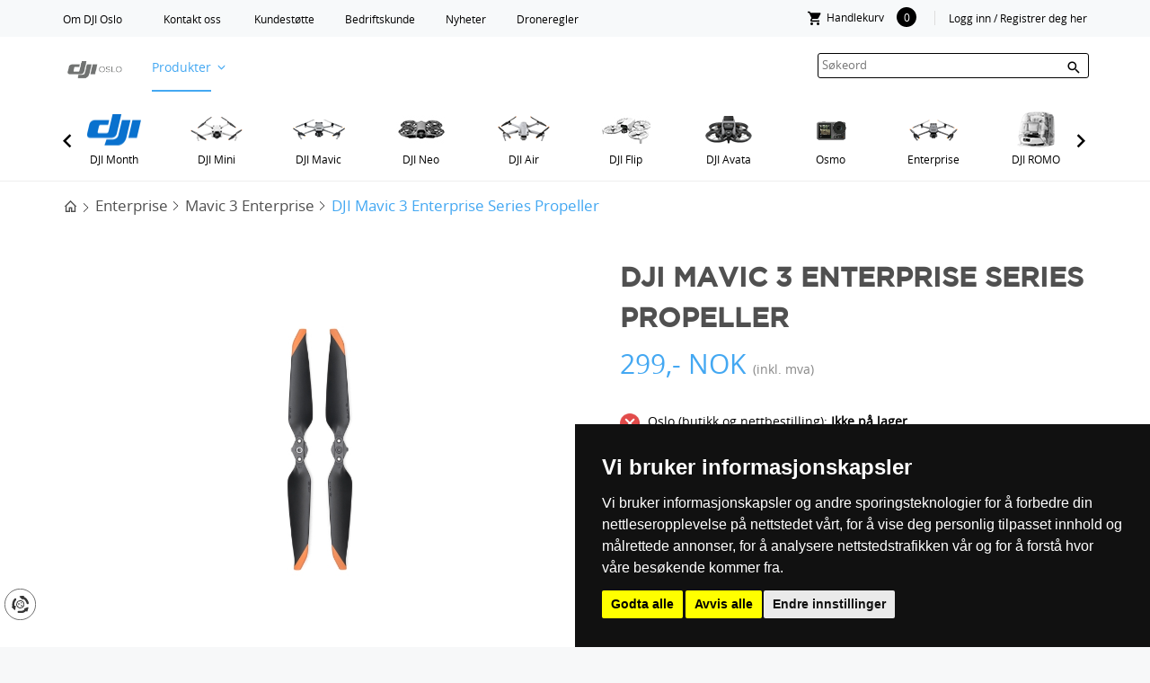

--- FILE ---
content_type: text/html; charset=utf-8
request_url: https://djioslo.no/produkt/mavic-3-enterprise/dji-mavic-3-enterprise-series-propeller/
body_size: 37658
content:

<!DOCTYPE html>
<html lang="no" class="chrome chrome131 unknown">
<head>
    <meta charset="utf-8" />
    <meta name="viewport" content="width=device-width, initial-scale=1.0, maximum-scale=1.0, user-scalable=0" />
    <meta http-equiv="X-UA-Compatible" content="IE=edge" />

        <title>DJI Mavic 3 Enterprise Series Propeller | DJI Oslo - DJI Authorized Retail Store Oslo</title>
        <meta name="keywords" content="DJI Mavic 3 Enterprise Series Propeller" />
        <meta name="description" content="Hvert propellblad har blitt gjennomgått nøyaktige dynamiske balansertester for å øke flytiden med redusert støy, høyere aerodynamisk effektivitet og lavere strømforbruk. Den nye sikkerhetsdesignen forårsaker mindre skade på personer eller andre gjenstander ved en ulykke.">
<meta property="og:site_name" content="Din DJI butikk i Norge - DJI OSLO" /><meta property="og:url" content="https://djioslo.no/produkt/mavic-3-enterprise/dji-mavic-3-enterprise-series-propeller/" /><meta property="og:title" content="DJI Mavic 3 Enterprise Series Propeller" /><meta property="og:description" content="Hvert propellblad har blitt gjennomgått nøyaktige dynamiske balansertester for å øke flytiden med redusert støy, høyere aerodynamisk effektivitet og lavere strømforbruk. Den nye sikkerhetsdesignen forårsaker mindre skade på personer eller andre gjenstander ved en ulykke." /><meta name="twitter:card" content="Hvert propellblad har blitt gjennomgått nøyaktige dynamiske balansertester for å øke flytiden med redusert støy, høyere aerodynamisk effektivitet og lavere strømforbruk. Den nye sikkerhetsdesignen forårsaker mindre skade på personer eller andre gjenstander ved en ulykke." /><meta name="twitter:title" content="DJI Mavic 3 Enterprise Series Propeller" /><meta name="twitter:description" content="Hvert propellblad har blitt gjennomgått nøyaktige dynamiske balansertester for å øke flytiden med redusert støy, høyere aerodynamisk effektivitet og lavere strømforbruk. Den nye sikkerhetsdesignen forårsaker mindre skade på personer eller andre gjenstander ved en ulykke." /><meta name="description" content="Hvert propellblad har blitt gjennomgått nøyaktige dynamiske balansertester for å øke flytiden med redusert støy, høyere aerodynamisk effektivitet og lavere strømforbruk. Den nye sikkerhetsdesignen forårsaker mindre skade på personer eller andre gjenstander ved en ulykke." /><meta property="og:image" content="https://djioslo.no:443/Userfiles/Upload/images/Modules/Eshop/27251_9a4306af7d587dadaa8a35cebf682231-origin.jpg" /><meta name="twitter:image" content="https://djioslo.no:443/Userfiles/Upload/images/Modules/Eshop/27251_9a4306af7d587dadaa8a35cebf682231-origin.jpg" />        <meta property="fb:app_id" content="330920444042474" />


    
<meta name="google-site-verification" content="mUO05YA1Rz9L0ppsuA8abUc8xKv28TNBarY9sql1fYc" />
    <meta name="google-site-verification" content="XwBlqozjQ1ruinKWqine2DbH8AMDx2Bi7bWYtx4kleI" />

    <link href="/css/cshop.lib.css?v=xVO5qoY24EAlUTBedzlpRXXmuw5NpzcB88l1TV43z081" media="all" rel="stylesheet" type="text/css" />

    <link href="/css/main.style-Cshop-31449?v=H2xim3YSqOFKX7e2xFPdyUwdJ-PnBduAbmvibwzL0iY1" media="all" rel="stylesheet" type="text/css" />

    
    
    




<script src="/js/default?v=prs22iNtQKlb_aj2fmhaBzB0i1uQsz94XQydMkppSCM1"></script>

    
        <style type="text/css">
        .newsletter-container  ul {
            list-style: none;
        }
        .newsletter-container .input-text{float: left;padding:2px 15px}
        #newsletter > ul {
            list-style: outside none none;
        }

        .newsletter-container ul li label {
            width: 100px;
            float: left;
        }

        .newsletter-container .error, .field-validation-error {
            color: #f00;
			
        }

        .newsletter-container .success {
            color: #ff0000;
        }

        .newsletter-container input:required {
            border: 1px solid red;
        }

       
        .newsletter-container {position: relative;}
        #newsletter-msg{float: left;width: 100%;position: relative;text-align:left;}
    </style>

    
    



<link rel="apple-touch-icon" href="/Content/icon/57.png" sizes="57x57">
<link rel="apple-touch-icon" href="/Content/icon/76.png" sizes="76x76">
<link rel="apple-touch-icon" href="/Content/icon/120.png" sizes="120x120">
<link rel="apple-touch-icon" href="/Content/icon/152.png" sizes="152x152">
<link rel="apple-touch-icon" href="/Content/icon/180.png" sizes="180x180">
<link rel="apple-touch-icon" href="/Content/icon/192.png" sizes="192x192">

<!-- Facebook Pixel Code -->
<script>
!function(f,b,e,v,n,t,s)
{if(f.fbq)return;n=f.fbq=function(){n.callMethod?
n.callMethod.apply(n,arguments):n.queue.push(arguments)};
if(!f._fbq)f._fbq=n;n.push=n;n.loaded=!0;n.version='2.0';
n.queue=[];t=b.createElement(e);t.async=!0;
t.src=v;s=b.getElementsByTagName(e)[0];
s.parentNode.insertBefore(t,s)}(window, document,'script',
'https://connect.facebook.net/en_US/fbevents.js');
fbq('init', '2715741918443822');
fbq('track', 'PageView');
</script>
<noscript><img height="1" width="1" style="display:none"
src="https://www.facebook.com/tr?id=2715741918443822&ev=PageView&noscript=1"
/></noscript>
<!-- End Facebook Pixel Code -->

	
</head>
<body>

 


 
<script>
    window.dataLayer = window.dataLayer || [];
    function gtag() {
        dataLayer.push(arguments);
    }
    gtag('consent', 'default', {
        'ad_storage': 'denied',
        'ad_user_data': 'denied',
        'ad_personalization': 'denied',
        'analytics_storage': 'denied'
    });
</script>


<!-- Cookie Consent by TermsFeed https://www.TermsFeed.com -->
<script type="text/javascript" src="https://www.termsfeed.com/public/cookie-consent/4.1.0/cookie-consent.js" charset="UTF-8"></script>
<script type="text/javascript" charset="UTF-8">
document.addEventListener('DOMContentLoaded', function () {
cookieconsent.run({"notice_banner_type":"simple","consent_type":"express","palette":"dark","language":"no","page_load_consent_levels":["strictly-necessary"],"notice_banner_reject_button_hide":false,"preferences_center_close_button_hide":false,"page_refresh_confirmation_buttons":false,"website_name":"DJI Oslo","website_privacy_policy_url":"https://djioslo.no/personvern",
			"callbacks": {
                "scripts_specific_loaded": (level) => {
                    switch (level) {
                        case 'targeting':
                            gtag('consent', 'update', {
                                'ad_storage': 'granted',
                                'ad_user_data': 'granted',
                                'ad_personalization': 'granted',
                                'analytics_storage': 'granted'
                            });
                            break;
                    }
                }
            },
            "callbacks_force": true});
});
</script>

<!-- Google Analytics -->
<!-- Global site tag (gtag.js) - Google Analytics --> 
<script type="text/plain" data-cookie-consent="tracking" async src="https://www.googletagmanager.com/gtag/js?id=UA-109530867-1"></script> 
<script type="text/plain" data-cookie-consent="tracking"> 
  window.dataLayer = window.dataLayer || []; 
  function gtag(){dataLayer.push(arguments);} 
  gtag('js', new Date()); 

  gtag('config', 'UA-109530867-1'); 
</script>
<!-- end of Google Analytics-->

<!-- Google tag -->
<!-- Google tag (gtag.js) -->
<script type="text/plain" data-cookie-consent="tracking" async src="https://www.googletagmanager.com/gtag/js?id=AW-827670800"></script>
<script type="text/plain" data-cookie-consent="tracking">
  window.dataLayer = window.dataLayer || [];
  function gtag(){dataLayer.push(arguments);}
  gtag('js', new Date());

  gtag('config', 'AW-827670800');
</script>
<!-- end of Google tag-->

<noscript>Free cookie consent management tool by <a href="https://www.termsfeed.com/">TermsFeed</a></noscript>
<!-- End Cookie Consent by TermsFeed https://www.TermsFeed.com -->

<!-- Below is the link that users can use to open Preferences Center to change their preferences. Do not modify the ID parameter. Place it where appropriate, style it as needed. -->
<a href="javascript:void(0);" id="open_preferences_center"><img src="/content/cookie.svg" alt="" /></a> 
<span style="display: none;"></span>
    <div class="page">
        <!-- Header
            ================================================== -->
        <header>
            <div id="stuck_container" class="stuck_container">
                <nav class="navbar navbar-default">
                    <div class="wr-top">
                        <div class="top">
                            <div class="container">
                                <div class="left">
                                    <ul>
	<li><a data-type="cmsLink" href="/om-oss">Om DJI Oslo</a>&nbsp; &nbsp;&nbsp;</li>
	<li><a data-type="cmsLink" href="/kontakt-oss/">Kontakt oss</a>&nbsp;</li>
	<li><a class="active" data-type="anotherLink" href="https://djioslo.no/kundestotte">Kundest&oslash;tte</a></li>
	<li><a data-type="anotherLink" href="https://djioslo.no/bedriftskunde">Bedriftskunde</a></li>
	<li><a data-type="anotherLink" href="https://djioslo.no/nyheter">Nyheter</a></li>
	<li><a data-type="anotherLink" href="https://djioslo.no/droneregler"><span style="color:#000000;">Droneregler</span></a></li>
</ul>

                                </div>
                                <div class="wr-login-right">
                                    


      <div class="click-login">
            <div onclick="return loginOpen($(this));">
                <a class="txt-login" href="javascript:void(0)">
					
					<span class="hidden-a">Logg inn / Registrer deg her</span>
					
                    <i class="mdi mdi-account"></i>
				</a>
            </div>
            <div class="wr-box-nd wr-box-nd-login">
                <div class="wr-nd">
                    <span class="close-box-nd" onclick="return loginOpen($(this));"></span>
                    <div class="form_content clearfix" style="clear:both;">
                        <form id="frmLoginTop" action="/modules/eshop/userloginsettings/userlogin/15428?lang=no">
                            

                            <div class="form-group">
                                <label>Epost:</label>
                                <input class="form-control" data-val="true" data-val-length="Lengden må være mindre enn eller lik {1}" data-val-length-max="150" data-val-regex="Verdien er ikke en e-postadresse" data-val-regex-pattern="^\s*[a-zA-Z0-9!#$%&amp;&#39;*+\-/=?^_`{|}~]+(\.[a-zA-Z0-9!#$%&amp;&#39;*+\-/=?^_`{|}~]+)*@((\[[0-9]{1,3}\.[0-9]{1,3}\.[0-9]{1,3}\.)|(([a-zA-Z0-9\-]+\.)+))([a-zA-Z]{2,8}|[0-9]{1,3})\s*$" data-val-required="Feltet er påkrevd" data-validate="false" id="LoginEmail" maxlength="160" name="LoginEmail" placeholder="Epost" style="" type="email" value="" />
                                <span class="field-validation-valid lbl-error error" data-validate="false" data-valmsg-for="LoginEmail" data-valmsg-id="LoginEmail" data-valmsg-replace="true"></span>
                            </div>

                            <div class="form-group">
                                <label>Passord:</label>
                                <input class="form-control" data-val="true" data-val-length="Lengden må være mellom {0} og {1}" data-val-length-max="20" data-val-length-min="5" data-val-required="Feltet er påkrevd" data-validate="false" id="LoginPassword" name="LoginPassword" placeholder="Passord" style="" type="password" />
                                <span class="field-validation-valid lbl-error error" data-validate="false" data-valmsg-for="LoginPassword" data-valmsg-id="LoginPassword" data-valmsg-replace="true"></span>
                            </div>
                            <div class="clear"></div>
                            <div class="Message-loginTop" style="color: red"></div>
                            <div class="clear"></div>

                            <button class="btn-login-top" onclick="return UserLoginTop($(this));" type="button"><span>Logg inn</span></button>
                            <button class="btn-login-top-ris" name="Registrer" id="Registrer" type="button" onclick="return LinkRegister();"><span>Registrer deg her</span></button>
                            <button class="btn-login-top-ris" name="Forgot" id="Forgot" type="button" onclick="return LinkForgot();"><span>Glemt passord</span></button>
                        </form>
                        <div class="">
                            <form action="/modules/eshop/userloginsettings/externallogin/15428?lang=no" id="ext_login" target="login-popup" method="post" onsubmit="invokeLogin();">
                                
                                <div id="socialLoginList">
                                    
                                    <button type="submit" class="btn-login-top-fb" id="Facebook" name="provider" value="Facebook" title="Logg inn med Facebook">Logg inn med Facebook</button>

                                    <script type="text/javascript">
                                        var win;

                                        function invokeLogin() {

                                            var chrome = 100;
                                            var width = 600;
                                            var height = 450;
                                            var left = (screen.width - width) / 2;
                                            var top = (screen.height - height - chrome) / 2;
                                            var options = "status=0,toolbar=0,location=1,resizable=1,scrollbars=1,left=" + left + ",top=" + top + ",width=" + width + ",height=" + height;
                                            win = window.open("about:blank", "login-popup", options);
                                        }

                                        function CloseWindow() {
                                            win.close();
                                        }
                                    </script>
                                </div>
                            </form>
                        </div>

                    </div>
                </div>
            </div>
    </div>
<script src="/eshop/js/eshop.login.top.validate.js?v=snPqmzNwKoW8ZsNRisDbXanxFQAt6A6C_z2pGnt5ZSQ1"></script>

<script type="text/javascript">
	$('#frmLoginTop #LoginEmail').attr("data-val-regex-pattern","^\s*[a-zA-Z0-9!#$%&'*+\-/=?^_`{|}~]+(\.[a-zA-Z0-9!#$%&'*+\-/=?^_`{|}~]+)*@((\[[0-9]{1,3}\.[0-9]{1,3}\.[0-9]{1,3}\.)|(([a-zA-Z0-9\-]+\.)+))([a-zA-Z]{2,8}|[0-9]{1,3})\s*$");

    function LinkForgot() {
        location.href = '/login/?forgot=1';
    }
    function LinkRegister() {
        location.href = '/register/';
    }

    function LogOutTop($this) {
        var url = '/api/webapi/customer/logout/' + "?lang=" + 'no';
        $.ajax({
            url: url,
            type: "POST",
            dataType: 'json',
            cache: false,
            async: false,
            beforeSend: function () { },
            success: function (data) {
                if (data.result == 'ok') {
                    window.location.href = "/login/";
                }
            },
            complete: function () { }
        });
        return false;
    }
</script>

<script type="text/javascript">

    $(document).ready(function () {

        $(window).scroll(function () {
            if ($(document).width() > 767) {
                $(".click-login.active").removeClass("active");
                $(".wr-box-nd.wr-box-nd-login.active").removeClass("active");
            }
        })
    });

    function loginOpen($this) {
        var objLogin = $($this).parents(".click-login");
        objLogin.find(".wr-box-nd").toggleClass("active");
        objLogin.find(".click-login").toggleClass("active");

        return false;
    }

    $("#frmLoginTop input").keypress(function (e) {
        var code = e.keyCode || e.which;
        if (code == 13) {
            UserLoginTop($("#frmLoginTop .btn_login"));
        }
    });

    function UserLoginTop($this) {
        if ($('#frmLoginTop').valid() == false) {
            $('.loginTop').html("").show();
            return false;
        }
        var url = $('#frmLoginTop').attr("action");
        $.ajax({
            url: url,
            type: "POST",
            data: $('#frmLoginTop').serialize(),
            dataType: 'json',
            cache: false,
            async: false,
            beforeSend: function () {
                $this.closest(".wr-box-nd-login").append($("#img-loading-logintop"));
                $("#img-loading-logintop").show();
                $this.prop('disabled', true);
            },
            success: function (data) {
                if (data) {
                    var message = '';
                    switch (data) {
                        case 1:
                            if (window.location.pathname.match('/check-out-login') || window.location.pathname.match('/check-out')) {
                                location.reload();
                            } else {
                                window.location = '/my-page/';
                            }
							break;
                        case 2:
                            message = "Ugyldig Epost eller passord";
                            $("#frmLoginTop .refreshCaptcha").click();
                            break;
                        case 3:
                            message = 'Captcha-koden er ugyldig';
                            $("#frmLoginTop .refreshCaptcha").click();
                            break;
                    }
                    $('.Message-loginTop').html(message).show();
                }
            },
            complete: function () {
                $("#img-loading-logintop").hide();
                $this.prop('disabled', false);
            }
        });

        return false;
    }
</script>



                                </div>
                            </div>
                        </div>
                        <div class="container">

                            <div class="logo"><a data-type="cmsLink" href="/"><img alt="" src="/Userfiles/Upload/images/Dji%20OSLO%20.png" style="height: 30px; width: 69px;" /></a>  </div>
                            <div class="wr-search"><a class="search-form_toggle" href="javascript:void(0)"></a></div>
                            <!--/ wr-search -->


                            <div class="wr-cart">
                                <div id="cart" class="cart">
                                    

    <section class="conent-cart">
        <div class="heading">
            
            <i class="i-cart mdi mdi-cart"></i>
            <span class="hidden-mb">Handlekurv</span>
            <span class="item-count">0</span>
        </div>
        <div class="clear"></div>
    </section>

<script src="/js/content.nicescroll.script?v="></script>
<script src="/eshop/js/eshop.login.top.global.cart-Cshop-31449.js?v=QPGGsSkkmjsReAO7PEmQniP8tDzop5MPQKgclcAOZSU1"></script>
                                </div>
                                <!--/ cart -->
                            </div>
                            <!--/cart -->
                            <!--/ nav-menu -->
                            <div class="menu-top">
                                



    <ul class="nav-list" data-type="navbar">

            <li class="nav-item showmobi">
                <a class="showmobi" href="/" title="Hjem">Hjem</a>
                
                
            </li>
            <li class="nav-item active menuproduct">
                <a class="active menuproduct" href="/kategori/" title="Produkter">Produkter</a>
                



    <ul class="wr-nav-multi megamenu-sub">
        <li class="wrapper-sub">
            <div class="sub-left">
                <ul>
                        <li>
                            <a href="/kategori/dji-month/">DJI Month</a>
                        </li>
                        <li class="has-sub">
                            <a href="/kategori/dji-mini/">DJI Mini</a>
                                <ul class="sub-cate">
                                        <li>
                                            <a href="/kategori/mini-5-pro/">DJI Mini 5 Pro</a>

                                        </li>
                                        <li>
                                            <a href="/kategori/dji-mini-4-pro/">DJI Mini 4 Pro</a>

                                        </li>
                                        <li>
                                            <a href="/kategori/dji-mini-4k/">DJI Mini 4K</a>

                                        </li>
                                        <li>
                                            <a href="/kategori/dji-mini-3-pro/">DJI Mini 3 Pro</a>

                                        </li>
                                        <li>
                                            <a href="/kategori/dji-mini-3/">DJI Mini 3</a>

                                        </li>
                                        <li>
                                            <a href="/kategori/dji-mini-2-se/">DJI Mini 2 SE</a>

                                        </li>
                                        <li>
                                            <a href="/kategori/mavic-mini-2/">DJI Mini 2</a>

                                        </li>
                                        <li>
                                            <a href="/kategori/mavic-mini/">Mavic Mini</a>

                                        </li>
                                </ul>
                        </li>
                        <li class="has-sub">
                            <a href="/kategori/dji-mavic/">DJI Mavic</a>
                                <ul class="sub-cate">
                                        <li>
                                            <a href="/kategori/dji-mavic-4-pro/">DJI Mavic 4 Pro</a>

                                        </li>
                                        <li>
                                            <a href="/kategori/mavic-3-pro/">DJI Mavic 3 Pro</a>

                                        </li>
                                        <li>
                                            <a href="/kategori/dji-mavic-3/">DJI Mavic 3</a>

                                        </li>
                                </ul>
                        </li>
                        <li class="has-sub">
                            <a href="/kategori/dji-neo-series/">DJI Neo</a>
                                <ul class="sub-cate">
                                        <li>
                                            <a href="/kategori/dji-neo-2/">DJI Neo 2</a>

                                        </li>
                                        <li>
                                            <a href="/kategori/dji-neo/">DJI Neo</a>

                                        </li>
                                </ul>
                        </li>
                        <li class="has-sub">
                            <a href="/kategori/dji-air/">DJI Air</a>
                                <ul class="sub-cate">
                                        <li>
                                            <a href="/kategori/dji-air-3s/">DJI Air 3S</a>

                                        </li>
                                        <li>
                                            <a href="/kategori/dji-air-3/">DJI Air 3</a>

                                        </li>
                                        <li>
                                            <a href="/kategori/dji-air-2s/">DJI Air 2S</a>

                                        </li>
                                        <li>
                                            <a href="/kategori/mavic-air-2/">Mavic Air 2</a>

                                        </li>
                                </ul>
                        </li>
                        <li>
                            <a href="/kategori/dji-flip/">DJI Flip</a>
                        </li>
                        <li class="has-sub">
                            <a href="/kategori/dji-avata/">DJI Avata</a>
                                <ul class="sub-cate">
                                        <li>
                                            <a href="/kategori/dji-avata-2/">DJI Avata 2</a>

                                        </li>
                                        <li>
                                            <a href="/kategori/dji-o4-air-unit/">DJI O4 Air Unit</a>

                                        </li>
                                        <li>
                                            <a href="/kategori/avata/">DJI Avata</a>

                                        </li>
                                        <li>
                                            <a href="/kategori/dji-o3-air-unit/">DJI O3 Air Unit</a>

                                        </li>
                                        <li>
                                            <a href="/kategori/dji-fpv-drone/">DJI FPV</a>

                                        </li>
                                </ul>
                        </li>
                        <li class="has-sub">
                            <a href="/kategori/osmo/">Osmo</a>
                                <ul class="sub-cate">
                                        <li>
                                            <a href="/kategori/osmo-nano/">Osmo Nano</a>

                                        </li>
                                        <li>
                                            <a href="/kategori/dji-mic-3/">DJI Mic 3</a>

                                        </li>
                                        <li>
                                            <a href="/kategori/osmo-360/">Osmo 360</a>

                                        </li>
                                        <li>
                                            <a href="/kategori/osmo-mobile-7/">Osmo Mobile 7</a>

                                        </li>
                                        <li>
                                            <a href="/kategori/dji-mic-mini/">DJI Mic Mini</a>

                                        </li>
                                        <li>
                                            <a href="/kategori/osmo-action-5-pro/">Osmo Action 5 Pro</a>

                                        </li>
                                        <li>
                                            <a href="/kategori/dji-mic-2/">DJI Mic 2</a>

                                        </li>
                                        <li>
                                            <a href="/kategori/osmo-pocket-3/">Osmo Pocket 3</a>

                                        </li>
                                        <li>
                                            <a href="/kategori/osmo-action-4/">Osmo Action 4</a>

                                        </li>
                                        <li>
                                            <a href="/kategori/osmo-mobile-6/">Osmo Mobile 6</a>

                                        </li>
                                        <li>
                                            <a href="/kategori/dji-osmo-action-3/">Osmo Action 3</a>

                                        </li>
                                        <li>
                                            <a href="/kategori/dji-mic/">DJI MIC</a>

                                        </li>
                                </ul>
                        </li>
                        <li class="has-sub">
                            <a class="active" href="/kategori/enterprise/">Enterprise</a>
                                <ul class="sub-cate">
                                        <li>
                                            <a href="/kategori/matrice-400/">DJI Matrice 400</a>

                                        </li>
                                        <li>
                                            <a href="/kategori/dji-matrice-4-enterprise-series/">Matrice 4 Series</a>

                                        </li>
                                        <li>
                                            <a href="/kategori/dji-matrice-4d-series/">DJI Matrice 4D Series</a>

                                        </li>
                                        <li>
                                            <a href="/kategori/dji-dock-3/">DJI Dock 3</a>

                                        </li>
                                        <li>
                                            <a class="active" href="/kategori/mavic-3-enterprise/">Mavic 3 Enterprise</a>

                                        </li>
                                        <li>
                                            <a href="/kategori/matrice-350-rtk/">Matrice 350 RTK</a>

                                        </li>
                                        <li>
                                            <a href="/kategori/dji-delivery/">DJI Delivery</a>

                                        </li>
                                        <li>
                                            <a href="/kategori/matrice-30-series/">Matrice 30 Series</a>

                                        </li>
                                        <li class="has-sub">
                                            <a href="/kategori/agras/">AGRAS</a>

                                                <ul class="sub-cate">
                                                        <li>
                                                            <a href="/kategori/dji-agras-t50-t25/">DJI Agras T50/T25</a>

                                                        </li>
                                                        <li>
                                                            <a href="/kategori/dji-agras-t20/">DJI Agras T20</a>

                                                        </li>
                                                        <li>
                                                            <a href="/kategori/dji-agras-t10/">DJI Agras T10</a>

                                                        </li>
                                                        <li>
                                                            <a href="/kategori/dji-agras-t30/">DJI Agras T30</a>

                                                        </li>
                                                </ul>
                                        </li>
                                        <li>
                                            <a href="/kategori/dji-phantom-4-and-p4m/">DJI Phantom 4 RTK og P4 Multispectral</a>

                                        </li>
                                        <li>
                                            <a href="/kategori/zenmuse-serien/">Zenmuse Serien</a>

                                        </li>
                                        <li>
                                            <a href="/kategori/software/">Software</a>

                                        </li>
                                        <li>
                                            <a href="/kategori/dji-aeroscope/">DJI Aeroscope</a>

                                        </li>
                                </ul>
                        </li>
                        <li>
                            <a href="/kategori/dji-romo/">DJI ROMO</a>
                        </li>
                        <li class="has-sub">
                            <a href="/kategori/ronin/">Ronin</a>
                                <ul class="sub-cate">
                                        <li>
                                            <a href="/kategori/dji-rs-4-mini/">DJI RS 4 Mini</a>

                                        </li>
                                        <li>
                                            <a href="/kategori/dji-sdr-transmission/">DJI SDR Transmission</a>

                                        </li>
                                        <li>
                                            <a href="/kategori/dji-rs-4-pro/">DJI RS 4 Pro</a>

                                        </li>
                                        <li>
                                            <a href="/kategori/dji-rs-4/">DJI RS 4</a>

                                        </li>
                                        <li>
                                            <a href="/kategori/dji-focus-pro/">DJI Focus Pro</a>

                                        </li>
                                        <li>
                                            <a href="/kategori/dji-rs-3-mini/">DJI RS 3 Mini</a>

                                        </li>
                                        <li>
                                            <a href="/kategori/dji-rs-3-pro/">DJI RS 3 Pro</a>

                                        </li>
                                        <li>
                                            <a href="/kategori/dji-rs-3/">DJI RS 3</a>

                                        </li>
                                        <li>
                                            <a href="/kategori/dji-transmission/">DJI Transmission</a>

                                        </li>
                                        <li>
                                            <a href="/kategori/dji-rs2/">DJI RS 2</a>

                                        </li>
                                        <li>
                                            <a href="/kategori/dji-ronin-4d/">DJI Ronin 4D</a>

                                        </li>
                                        <li>
                                            <a href="/kategori/dji-rsc-2/">DJI RSC 2</a>

                                        </li>
                                </ul>
                        </li>
                        <li class="has-sub">
                            <a href="/kategori/tilbehor/">Tilbeh&#248;r</a>
                                <ul class="sub-cate">
                                        <li class="has-sub">
                                            <a href="/kategori/authorized/">Authorized</a>

                                                <ul class="sub-cate">
                                                        <li>
                                                            <a href="/kategori/dji-mini-series/">DJI Mini Series</a>

                                                        </li>
                                                        <li>
                                                            <a href="/kategori/authorized-accessories-dji-air-series/">DJI Air Series</a>

                                                        </li>
                                                        <li>
                                                            <a href="/kategori/authorized-accessories-dji-mavic-series/">DJI Mavic Series</a>

                                                        </li>
                                                        <li>
                                                            <a href="/kategori/authorized-accessories-dji-osmo-series/">DJI Osmo Series</a>

                                                        </li>
                                                        <li>
                                                            <a href="/kategori/authorized-accessories-dji-avata-series/">DJI Avata series</a>

                                                        </li>
                                                        <li>
                                                            <a href="/kategori/authorized-accessories-dji-flip/">DJI Flip</a>

                                                        </li>
                                                        <li>
                                                            <a href="/kategori/authorized-tilbehor-dji-neo/">DJI Neo Series</a>

                                                        </li>
                                                </ul>
                                        </li>
                                        <li class="has-sub">
                                            <a href="/kategori/startrc/">StartRC</a>

                                                <ul class="sub-cate">
                                                        <li>
                                                            <a href="/kategori/dji-neo-startrc/">DJI Neo</a>

                                                        </li>
                                                        <li>
                                                            <a href="/kategori/dji-avata-2-1/">DJI Avata 2</a>

                                                        </li>
                                                        <li>
                                                            <a href="/kategori/dji-mini-4-pro-startrc/">DJI Mini 4 Pro</a>

                                                        </li>
                                                        <li>
                                                            <a href="/kategori/dji-osmo-series-startrc/">DJI Osmo series</a>

                                                        </li>
                                                </ul>
                                        </li>
                                        <li class="has-sub">
                                            <a href="/kategori/pgytech/">PGYTECH</a>

                                                <ul class="sub-cate">
                                                        <li>
                                                            <a href="/kategori/dji-mini-3-pro-pgy/">DJI Mini 3 Pro</a>

                                                        </li>
                                                        <li>
                                                            <a href="/kategori/mavic-3-series/">Mavic 3 Series</a>

                                                        </li>
                                                        <li>
                                                            <a href="/kategori/dji-fpv-avata-pgytech/">DJI FPV / Avata</a>

                                                        </li>
                                                        <li>
                                                            <a href="/kategori/mavic-air-2-2s-pgy/">Mavic Air 2 /2S</a>

                                                        </li>
                                                        <li>
                                                            <a href="/kategori/pgytech-osmo/">Osmo Series</a>

                                                        </li>
                                                        <li>
                                                            <a href="/kategori/pgytechandre/">Andre</a>

                                                        </li>
                                                </ul>
                                        </li>
                                        <li class="has-sub">
                                            <a href="/kategori/freewell/">Freewell</a>

                                                <ul class="sub-cate">
                                                        <li>
                                                            <a href="/kategori/avata-2/">Avata 2</a>

                                                        </li>
                                                        <li>
                                                            <a href="/kategori/neo/">Neo</a>

                                                        </li>
                                                        <li>
                                                            <a href="/kategori/smarttelefoner/">Smarttelefoner</a>

                                                        </li>
                                                        <li>
                                                            <a href="/kategori/mini-4-pro-freewell/">Mini 4 Pro</a>

                                                        </li>
                                                        <li>
                                                            <a href="/kategori/freewell-pocket-3/">Pocket 3</a>

                                                        </li>
                                                        <li>
                                                            <a href="/kategori/osmo-action-series/">Osmo Action Series</a>

                                                        </li>
                                                        <li>
                                                            <a href="/kategori/air-3/">Air 3</a>

                                                        </li>
                                                        <li>
                                                            <a href="/kategori/mavic-3-freewell/">Mavic 3 series</a>

                                                        </li>
                                                        <li>
                                                            <a href="/kategori/mini-3-pro-freewell/">Mini 3 pro</a>

                                                        </li>
                                                        <li>
                                                            <a href="/kategori/avata-o3-air-unit/">Avata/O3 Air Unit</a>

                                                        </li>
                                                </ul>
                                        </li>
                                        <li>
                                            <a href="/kategori/lktop/">LKTOP</a>

                                        </li>
                                        <li>
                                            <a href="/kategori/minnekort/">Mediaoppbevaring</a>

                                        </li>
                                        <li>
                                            <a href="/kategori/ecoflow/">EcoFlow</a>

                                        </li>
                                        <li>
                                            <a href="/kategori/polarpro/">PolarPro</a>

                                        </li>
                                </ul>
                        </li>
                        <li class="has-sub">
                            <a href="/kategori/inspire/">Inspire</a>
                                <ul class="sub-cate">
                                        <li>
                                            <a href="/kategori/inspire-3/">Inspire 3</a>

                                        </li>
                                        <li>
                                            <a href="/kategori/inspire-2/">Inspire 2</a>

                                        </li>
                                        <li>
                                            <a href="/kategori/gimbal-kamera/">Zenmuse X Series</a>

                                        </li>
                                </ul>
                        </li>
                        <li class="has-sub">
                            <a href="/kategori/dji-power/">DJI Power</a>
                                <ul class="sub-cate">
                                        <li>
                                            <a href="/kategori/dji-power-2000/">DJI Power 2000</a>

                                        </li>
                                        <li>
                                            <a href="/kategori/dji-power-1000/">DJI Power 1000</a>

                                        </li>
                                        <li>
                                            <a href="/kategori/dji-power-500/">DJI Power 500</a>

                                        </li>
                                </ul>
                        </li>
                        <li>
                            <a href="/kategori/billigkroken/">Billigkroken</a>
                        </li>
                        <li class="has-sub">
                            <a href="/kategori/service-plan/">Service</a>
                                <ul class="sub-cate">
                                        <li>
                                            <a href="/kategori/dji-care/">DJI Care Refresh</a>

                                        </li>
                                        <li>
                                            <a href="/kategori/dji-care-enterprise/">DJI Care Enterprise</a>

                                        </li>
                                        <li>
                                            <a href="/kategori/dji-maintenance-program/">DJI Maintenance Program</a>

                                        </li>
                                        <li class="has-sub">
                                            <a href="/kategori/reservedeler/">Reservedeler</a>

                                                <ul class="sub-cate">
                                                        <li>
                                                            <a href="/kategori/servicedeler-mavic-air/">Servicedeler Mavic Air Series</a>

                                                        </li>
                                                        <li>
                                                            <a href="/kategori/servicedeler-spark/">Servicedeler Spark</a>

                                                        </li>
                                                        <li>
                                                            <a href="/kategori/servicedeler-phantom-3-4/">servicedeler Phantom 3/4</a>

                                                        </li>
                                                        <li>
                                                            <a href="/kategori/servicedeler-mavic-pro/">Servicedeler Mavic Pro</a>

                                                        </li>
                                                        <li>
                                                            <a href="/kategori/servicedeler-mavic-2-pro/">Servicedeler Mavic 2 Pro</a>

                                                        </li>
                                                        <li>
                                                            <a href="/kategori/reservedeler-mini-mini-2/">Reservedeler Mini / Mini 2</a>

                                                        </li>
                                                        <li>
                                                            <a href="/kategori/reservedeler-mavic-3-serie/">Reservedeler Mavic 3 Serie</a>

                                                        </li>
                                                        <li>
                                                            <a href="/kategori/servicedeler-inspire-1-2/">Servicedeler Inspire 1 / 2</a>

                                                        </li>
                                                </ul>
                                        </li>
                                </ul>
                        </li>
                        <li>
                            <a href="/kategori/phantom/">Phantom</a>
                        </li>
                        <li>
                            <a href="/kategori/tello/">Ryze Tech Tello</a>
                        </li>
                        <li>
                            <a href="/kategori/robomaster/">Robomaster</a>
                        </li>
                        <li class="has-sub">
                            <a href="/kategori/hasselblad/">Hasselblad</a>
                                <ul class="sub-cate">
                                        <li>
                                            <a href="/kategori/linser/">Linser</a>

                                        </li>
                                </ul>
                        </li>
                </ul>
            </div>
            <div class="clearfix"></div>
        </li>
    </ul>


                
            </li>
            <li class="nav-item showmobi">
                <a class="showmobi" href="/kundestotte/" title="Kundest&#248;tte">Kundest&#248;tte</a>
                
                
            </li>
            <li class="nav-item contact-link showmobi">
                <a class="contact-link showmobi" href="/kontakt-oss/" title="Kontakt oss">Kontakt oss</a>
                
                
            </li>
            <li class="nav-item showmobi">
                <a class="showmobi" href="/om-oss/" title="Om oss">Om oss</a>
                
                
            </li>
            <li class="nav-item contact-link showmobi">
                <a class="contact-link showmobi" href="/bedriftskunde/" title="Bedriftskunde">Bedriftskunde</a>
                
                
            </li>
            <li class="nav-item showmobi">
                <a class="showmobi" href="/nyheter/" title="Nyheter">Nyheter</a>
                
                
            </li>
            <li class="nav-item showmobi">
                <a class="showmobi" href="/droneregler/" title="Droneregler">Droneregler</a>
                
                
            </li>

    </ul>
<script type="text/javascript">
    $('.nav-list li>ul').each(function (i, e) {
        $(e).closest('li').addClass('sub');
    })
</script>
                            </div>
                            <!--/ End menu top -->
                            <div class="wr-search-desktop">
                                

    <label class="search-form_label">
        <input class="search-form_input" id="searchProduct" name="searchProduct" placeholder="Søkeord" type="text" value="" /><script>
	jQuery(function(){jQuery("#searchProduct").kendoAutoComplete({"select":onSelect,"dataSource":{"transport":{"read":{"url":"/modules/eshop/searchproductsettings/filterproduct/0?lang=no","data":onAdditionalData},"prefix":""},"serverFiltering":true,"filter":[],"schema":{"errors":"Errors"}},"dataTextField":"Name","delay":1000,"height":200,"template":"\u003cspan class=\u0027k-state-default\u0027 style=\u0027background-image: url(\"#: data.Image #\")\u0027\u003e\u003c/span\u003e\u003cspan class=\u0027k-state-default\u0027\u003e\u003cp\u003e#: data.Name #\u003c/p\u003e\u003c/span\u003e","filter":"contains","minLength":1});});
</script>
    </label>
    <button type="button" class="search-form_submit"></button>
    <script type="text/javascript">
        function onSelect(e) {
            var dataItem = this.dataItem(e.item.index());
            location.href = dataItem.UrlDetails;
        }
        function onAdditionalData(e) {
            return {
                text: $("#searchProduct").val()
            };
        }
        $(document).ready(function () {
            $(".wr-search-desktop .search-form_submit").click(function () {
                ClickSearchProduct();
            });

            $("#searchProduct").keypress(function (e) {
                var code = e.keyCode || e.which;
                if (code == 13) {
                    ClickSearchProduct();
                }
            });
        });
        function ClickSearchProduct() {
            var kw = $("#searchProduct").val();
            if (kw == null || kw == "") {
                $("#searchProduct").focus();
                return;
            }
            var url = '/kategori/?kw={1}';

			kw = kw.trim();
			kw = kw.replace(/["]/g, '');
            location.href = url.format('no', encodeURI('"' + kw + '"'));
        }
        String.prototype.format = function () {
            var s = this,
                i = arguments.length;
            while (i--) {
                s = s.replace(new RegExp('\\{' + i + '\\}', 'gm'), arguments[i]);
            }
            return s;
        };
    </script>

<link href="/eshop/css/eshop.searchproduct.css?v=86Yg7FLxgkNUx-NnMlIobPPDUIff4HahYwZqy6AB6lA1" rel="stylesheet" type="text/css" />
<link href="/css/kendo?v=VMslGxzFThLN9U5tUtkFm0fK3WM-DU1ex92d5apX79I1" rel="stylesheet" type="text/css" />
<script src="/js/kendo.kendoautocomplete?v=5o3mMBz7tgDVq__9Puqwi5FEfetANUYKPrV6tTXqcZk1"></script>
<div class="clear"></div>

                            </div>
                        </div>
                    </div>


                </nav>

                <div class="search-form">
                    <div class="wr-search-cont">
                        

    <label class="search-form_label">
        <input class="search-form_input" id="searchProductMB" name="searchProductMB" placeholder="Søkeord" type="text" value="" /><script>
	jQuery(function(){jQuery("#searchProductMB").kendoAutoComplete({"select":onSelectMB,"dataSource":{"transport":{"read":{"url":"/modules/eshop/searchproductsettings/filterproduct/0?lang=no","data":onAdditionalDataMB},"prefix":""},"serverFiltering":true,"filter":[],"schema":{"errors":"Errors"}},"dataTextField":"Name","delay":1000,"height":200,"template":"\u003cspan class=\u0027k-state-default\u0027 style=\u0027background-image: url(\"#: data.Image #\")\u0027\u003e\u003c/span\u003e\u003cspan class=\u0027k-state-default\u0027\u003e\u003cp\u003e#: data.Name #\u003c/p\u003e\u003c/span\u003e","filter":"contains","minLength":1});});
</script>
    </label>
    <button type="button" class="search-form_submit"></button>
    <script type="text/javascript">
        function onSelectMB(e) {
            var dataItem = this.dataItem(e.item.index());
            location.href = dataItem.UrlDetails;
        }
        function onAdditionalDataMB(e) {
            return {
                text: $("#searchProductMB").val()
            };
        }
        $(document).ready(function () {
            $(".wr-search-cont .search-form_submit").click(function () {
                ClickSearchProductMB();
            });

            $("#searchProductMB").keypress(function (e) {
                var code = e.keyCode || e.which;
                if (code == 13) {
                    ClickSearchProductMB();
                }
            });
        });
        function ClickSearchProductMB() {
            var kw = $("#searchProductMB").val();
            if (kw == null || kw == "") {
                $("#searchProductMB").focus();
                return;
            }
            var url = '/kategori/?kw={1}';

			kw = kw.trim();
			kw = kw.replace(/["]/g, '');
            location.href = url.format('no', encodeURI('"' + kw + '"'));
        }
        String.prototype.format = function () {
            var s = this,
                i = arguments.length;
            while (i--) {
                s = s.replace(new RegExp('\\{' + i + '\\}', 'gm'), arguments[i]);
            }
            return s;
        };
    </script>
<div class="clear"></div>

                    </div>
                </div>
                <!--/  search-form  -->
                <div class="wr-line-cont slide-logos-wr">
                    <div class="container">
                        <div class="row">
                            <div class="col-lg-12">
                                <div class="row">
                                    <div class="col-sm-12 col-md-12 col-lg-12">
                                        


        <div class="slide-logos owl-carousel owl-theme" style="visibility:hidden">

                <div class="wr-item-slide-logos">
                    <a href="/kategori/dji-month/" title="DJI Month"><img src="/Userfiles/Upload/_thumbs/images/Modules/Eshop/10618_10646_DJI_Innovations_logo-svg.png" alt="DJI Month"></a>
                    <p><a href="/kategori/dji-month/" title="">DJI Month</a></p>
                </div>
                <div class="wr-item-slide-logos">
                    <a href="/kategori/dji-mini/" title="DJI Mini"><img src="/Userfiles/Upload/_thumbs/images/Modules/Eshop/0_10686_Mini.png" alt="DJI Mini"></a>
                    <p><a href="/kategori/dji-mini/" title="">DJI Mini</a></p>
                </div>
                <div class="wr-item-slide-logos">
                    <a href="/kategori/dji-mavic/" title="DJI Mavic"><img src="/Userfiles/Upload/_thumbs/images/Modules/Eshop/10563_10563_Mavic-1.png" alt="DJI Mavic"></a>
                    <p><a href="/kategori/dji-mavic/" title="">DJI Mavic</a></p>
                </div>
                <div class="wr-item-slide-logos">
                    <a href="/kategori/dji-neo-series/" title="DJI Neo"><img src="/Userfiles/Upload/_thumbs/images/Modules/Eshop/10753_10742_10776_logo1.jpg" alt="DJI Neo"></a>
                    <p><a href="/kategori/dji-neo-series/" title="">DJI Neo</a></p>
                </div>
                <div class="wr-item-slide-logos">
                    <a href="/kategori/dji-air/" title="DJI Air"><img src="/Userfiles/Upload/_thumbs/images/Modules/Eshop/0_10685_Air-1.png" alt="DJI Air"></a>
                    <p><a href="/kategori/dji-air/" title="">DJI Air</a></p>
                </div>
                <div class="wr-item-slide-logos">
                    <a href="/kategori/dji-flip/" title="DJI Flip"><img src="/Userfiles/Upload/_thumbs/images/Modules/Eshop/10722_Untitled-1.jpg" alt="DJI Flip"></a>
                    <p><a href="/kategori/dji-flip/" title="">DJI Flip</a></p>
                </div>
                <div class="wr-item-slide-logos">
                    <a href="/kategori/dji-avata/" title="DJI Avata"><img src="/Userfiles/Upload/_thumbs/images/Modules/Eshop/10541_10541_Avata-1.png" alt="DJI Avata"></a>
                    <p><a href="/kategori/dji-avata/" title="">DJI Avata</a></p>
                </div>
                <div class="wr-item-slide-logos">
                    <a href="/kategori/osmo/" title="Osmo"><img src="/Userfiles/Upload/_thumbs/images/Modules/Eshop/10540_06d21883a0f8f1cac5d08f8c664e6bae.png" alt="Osmo"></a>
                    <p><a href="/kategori/osmo/" title="">Osmo</a></p>
                </div>
                <div class="wr-item-slide-logos">
                    <a href="/kategori/enterprise/" title="Enterprise"><img src="/Userfiles/Upload/_thumbs/images/Modules/Eshop/10544_10544_enterprise-1.png" alt="Enterprise"></a>
                    <p><a href="/kategori/enterprise/" title="">Enterprise</a></p>
                </div>
                <div class="wr-item-slide-logos">
                    <a href="/kategori/dji-romo/" title="DJI ROMO"><img src="/Userfiles/Upload/_thumbs/images/Modules/Eshop/10740_10778_Untitled-1.png" alt="DJI ROMO"></a>
                    <p><a href="/kategori/dji-romo/" title="">DJI ROMO</a></p>
                </div>
                <div class="wr-item-slide-logos">
                    <a href="/kategori/ronin/" title="Ronin"><img src="/Userfiles/Upload/_thumbs/images/Modules/Eshop/10543_10543_ronin-2.png" alt="Ronin"></a>
                    <p><a href="/kategori/ronin/" title="">Ronin</a></p>
                </div>
                <div class="wr-item-slide-logos">
                    <a href="/kategori/tilbehor/" title="Tilbeh&#248;r"><img src="/Userfiles/Upload/_thumbs/images/Modules/Eshop/0_icon.png" alt="Tilbeh&#248;r"></a>
                    <p><a href="/kategori/tilbehor/" title="">Tilbeh&#248;r</a></p>
                </div>
                <div class="wr-item-slide-logos">
                    <a href="/kategori/inspire/" title="Inspire"><img src="/Userfiles/Upload/_thumbs/images/Modules/Eshop/10542_10542_Inspire-1.png" alt="Inspire"></a>
                    <p><a href="/kategori/inspire/" title="">Inspire</a></p>
                </div>
                <div class="wr-item-slide-logos">
                    <a href="/kategori/dji-power/" title="DJI Power"><img src="/Userfiles/Upload/_thumbs/images/Modules/Eshop/10703_f3650c13fee19780830edbc8a4121ab5.png" alt="DJI Power"></a>
                    <p><a href="/kategori/dji-power/" title="">DJI Power</a></p>
                </div>
                <div class="wr-item-slide-logos">
                    <a href="/kategori/billigkroken/" title="Billigkroken"><img src="/Userfiles/Upload/_thumbs/images/Modules/Eshop/10638_Lagertomming2.png" alt="Billigkroken"></a>
                    <p><a href="/kategori/billigkroken/" title="">Billigkroken</a></p>
                </div>
                <div class="wr-item-slide-logos">
                    <a href="/kategori/service-plan/" title="Service"><img src="/Userfiles/Upload/_thumbs/images/Modules/Eshop/10619_10612_Service-1.png" alt="Service"></a>
                    <p><a href="/kategori/service-plan/" title="">Service</a></p>
                </div>
                <div class="wr-item-slide-logos">
                    <a href="/kategori/phantom/" title="Phantom"><img src="/Userfiles/Upload/_thumbs/images/Modules/Eshop/10539_10539_phantom-2.png" alt="Phantom"></a>
                    <p><a href="/kategori/phantom/" title="">Phantom</a></p>
                </div>
                <div class="wr-item-slide-logos">
                    <a href="/kategori/tello/" title="Ryze Tech Tello"><img src="/Userfiles/Upload/_thumbs/images/Modules/Eshop/10561_10561_tello-2.png" alt="Ryze Tech Tello"></a>
                    <p><a href="/kategori/tello/" title="">Ryze Tech Tello</a></p>
                </div>
                <div class="wr-item-slide-logos">
                    <a href="/kategori/robomaster/" title="Robomaster"><img src="/Userfiles/Upload/_thumbs/images/Modules/Eshop/10609_10602_robomaster-1.png" alt="Robomaster"></a>
                    <p><a href="/kategori/robomaster/" title="">Robomaster</a></p>
                </div>
                <div class="wr-item-slide-logos">
                    <a href="/kategori/hasselblad/" title="Hasselblad"><img src="/Userfiles/Upload/_thumbs/images/Modules/Eshop/10576_10576_hasselblad.png" alt="Hasselblad"></a>
                    <p><a href="/kategori/hasselblad/" title="">Hasselblad</a></p>
                </div>
        </div>
        <script type="text/javascript">
            $(document).ready(function ($) {
                var owl1 = $(".slide-logos");
                owl1.owlCarousel({
                    autoplay: false,
                    smartSpeed: 450,
                    navText: false,
                    dots: false,
                    dotsEach: 1,
                    nav: true,
                    navClass: ['owl-prev', 'owl-next'],
                    responsive: {
                        290: { items: 1 },
                        361: { items: 3 },
                        450: { items: 4 },
                        991: { items: 5 },
                        1024: { items: 6 },
                        1280: { items: 10 }
                    }
                });
                $(".slide-logos").removeAttr("style");
            });
        </script>

                                    </div>
                                </div>
                            </div>
                        </div>
                    </div>
                </div>
            </div>
        </header>

        <!-- Main
            ================================================== -->

        <main class="out-main hasTopCategory">
            <div class="wr-line-cont out-bar-top">
                <div class="container">
                    <div class="row">
                        <div class="col-xs-12 col-sm-12 col-md-12 col-lg-12 ">
                            



<div class="wr-bar-eshop wr-bar">
    <ul>
            <li class="home"><a href="/" title="Hjem"><i class="mdi-home-outline mdi"></i></a></li>
                <li><a href="/kategori/enterprise/" title="Enterprise">Enterprise</a></li>
                <li><a href="/kategori/mavic-3-enterprise/" title="Mavic 3 Enterprise">Mavic 3 Enterprise</a></li>
                <li><a class="active" href="javascript:;" title="DJI Mavic 3 Enterprise Series Propeller">DJI Mavic 3 Enterprise Series Propeller</a></li>

    </ul>
</div>

    <link href="/eshop/css/breadcrumb.css?v=" rel="stylesheet" type="text/css" />


                        </div>
                    </div>
                </div>
            </div>
            <div class="container">
                <div class="wr-line-cont">
                    <div class="row">
                        <div class="col-lg-12">
                            

    <div class="wr-detail-new">

        <div class="col-left-dt">
			            
            <div id="jssor_1" style="position: relative; margin: 0 auto; top: 0; left: 0; width: 570px; height: 528px; overflow: hidden; visibility: hidden; ">
                <!-- Loading Screen -->
                <div data-u="loading" style="position: absolute; top: 0; left: 0;">
                    <div style="filter: alpha(opacity=70); opacity: 0.7; position: absolute; display: block; top: 0px; left: 0px; width: 100%; height: 100%;"></div>
                    <div style="position: absolute; display: block; background: url('/Claw/Sites/Default/Modules/EShop/Images/loading.gif') no-repeat center center; top: 0; left: 0; width: 100%; height: 100%;"></div>
                </div>
                <div class="wr-img-sl wr-list-slide" data-u="slides" style="cursor: default; position: relative; top: 0px; left: 0px; width: 570px; height: 428px; overflow: hidden;">

                            <div class="panzoom" data-p="144.50" style="display: none;" data-index="0">
                                <img data-galleryid="#lgp27251" data-u="image" src="/Userfiles/Upload/images/Modules/Eshop/27251_9a4306af7d587dadaa8a35cebf682231-origin.jpg" alt="DJI Mavic 3 Enterprise Series Propeller" title="DJI Mavic 3 Enterprise Series Propeller" class="image-product" />
                                <img data-galleryid="#lgp27251" data-u="thumb" data-click="thumb_default" src="/Userfiles/Upload/_thumbs/images/Modules/Eshop/27251_9a4306af7d587dadaa8a35cebf682231-origin.jpg" alt="DJI Mavic 3 Enterprise Series Propeller" title="DJI Mavic 3 Enterprise Series Propeller" class="thumb-product thumb-product-default" />
                            </div>
                                <div class="panzoom" data-p="144.50" style="display: none;" data-index="1">
                                    <img data-galleryid="#lgim314395" data-u="image" src="/Userfiles/Upload/images/Modules/Eshop/27251_ebb23fb055237e98a8e9a4adbf267b83-origin.jpg" alt="" title="" class="image-product" />
                                    <img data-galleryid="#lgim314395" data-u="thumb" src="/Userfiles/Upload/_thumbs/images/Modules/Eshop/27251_ebb23fb055237e98a8e9a4adbf267b83-origin.jpg" alt="" title="" class="thumb-product" />
                                </div>
                                <div class="panzoom" data-p="144.50" style="display: none;" data-index="2">
                                    <img data-galleryid="#lgim314396" data-u="image" src="/Userfiles/Upload/images/Modules/Eshop/27251_abae5b4879bcc4f4cd6bdc334ef952e7-origin.jpg" alt="" title="" class="image-product" />
                                    <img data-galleryid="#lgim314396" data-u="thumb" src="/Userfiles/Upload/_thumbs/images/Modules/Eshop/27251_abae5b4879bcc4f4cd6bdc334ef952e7-origin.jpg" alt="" title="" class="thumb-product" />
                                </div>
                                <div class="panzoom" data-p="144.50" style="display: none;" data-index="3">
                                    <img data-galleryid="#lgim314398" data-u="image" src="/Userfiles/Upload/images/Modules/Eshop/27251_81555cc1c8e40cbcd2fbcdb39812fa4d-origin.jpg" alt="" title="" class="image-product" />
                                    <img data-galleryid="#lgim314398" data-u="thumb" src="/Userfiles/Upload/_thumbs/images/Modules/Eshop/27251_81555cc1c8e40cbcd2fbcdb39812fa4d-origin.jpg" alt="" title="" class="thumb-product" />
                                </div>

                </div>
                <!-- Thumbnail Navigator -->
                <div data-u="thumbnavigator" class="jssort01" style="position: absolute; left: 0; bottom: 0; width: 570px; height: 100px;" data-autocenter="1">
                    <!-- Thumbnail Item Skin Begin -->
                    <div data-u="slides" style="cursor: default;">
                        <div data-u="prototype" class="p">
                            <div class="w">
                                <div data-u="thumbnailtemplate" class="t"></div>
                            </div>
                            <div class="c"></div>
                        </div>
                    </div>
                    <!-- Thumbnail Item Skin End -->
                </div>
                <!-- Arrow Navigator -->
                <span data-u="arrowleft" class="jssora05l"></span>
                <span data-u="arrowright" class="jssora05r"></span>

            </div>

            <ul id="lightgallery" class="list-unstyled" style="display:none;">
                                    <li id="lgp27251" class="" data-click="thumb_default" data-src="/Userfiles/Upload/images/Modules/Eshop/27251_9a4306af7d587dadaa8a35cebf682231-origin.jpg" data-sub-html="<h4>DJI Mavic 3 Enterprise Series Propeller</h4>"> <a href=""> <img class="img-responsive" src="/Userfiles/Upload/images/Modules/Eshop/27251_9a4306af7d587dadaa8a35cebf682231-origin.jpg"> </a> </li>
                                                        <li id="lgim314395" class="" data-src="/Userfiles/Upload/images/Modules/Eshop/27251_ebb23fb055237e98a8e9a4adbf267b83-origin.jpg" data-sub-html="<h4>DJI Mavic 3 Enterprise Series Propeller</h4>"> <a href=""> <img class="img-responsive" src="/Userfiles/Upload/images/Modules/Eshop/27251_ebb23fb055237e98a8e9a4adbf267b83-origin.jpg"> </a> </li>
                        <li id="lgim314396" class="" data-src="/Userfiles/Upload/images/Modules/Eshop/27251_abae5b4879bcc4f4cd6bdc334ef952e7-origin.jpg" data-sub-html="<h4>DJI Mavic 3 Enterprise Series Propeller</h4>"> <a href=""> <img class="img-responsive" src="/Userfiles/Upload/images/Modules/Eshop/27251_abae5b4879bcc4f4cd6bdc334ef952e7-origin.jpg"> </a> </li>
                        <li id="lgim314398" class="" data-src="/Userfiles/Upload/images/Modules/Eshop/27251_81555cc1c8e40cbcd2fbcdb39812fa4d-origin.jpg" data-sub-html="<h4>DJI Mavic 3 Enterprise Series Propeller</h4>"> <a href=""> <img class="img-responsive" src="/Userfiles/Upload/images/Modules/Eshop/27251_81555cc1c8e40cbcd2fbcdb39812fa4d-origin.jpg"> </a> </li>
            </ul>
			<div class="col-lg-12 wr-note">
            Fordeler ved å handle hos DJI Oslo:<br/>&#10004; Norges offisielle DJI butikk<br/>&#10004; Rask produktsupport<br/>&#10004; Rask levering<br/>&#10004; Kjøp nå, betal senere<br/>&#10004; Først i Norge med nye produkter
        </div>
        </div>

        <div class="col-right-dt">

            <h1>DJI Mavic 3 Enterprise Series Propeller</h1>

            <!-- List product bundles -->
            <!-- END List product bundles -->

            <div class="wr-line" style="border-bottom:none;">

                <div class="wr-prices"> 
					<span class="regu-prices">
						<span class="product-price-add-cart">
							299,- NOK
						</span>
						<small>(inkl. mva)</small>
					</span> 
				</div>


                
                    <div class="wr-sale-price wr-prices" style="display:none">
                        <div class="wr-prices">
                            <span class="sale-prices product-old-price">
                                
                            </span>
                        </div>
                        <div class="wr-prices">
                            <span class="sale-prices-per">
                                Du sparer
                                <span class="product-price-discount">
                                    0,- NOK
                                </span>
                                <span class="product-percent-discount-1" style="display:none">
                                    (0%)
                                </span>
                            </span>
                        </div>
                    </div>

            </div>
                <div>
					                </div>
            <div class="wr-line">
                <div class="info-SKU">
                    
                        <p class="bar-show">Strekkode: <span class="bar-change"> 6941565944924</span></p>
                </div>
                <div class="wr-prices">
                            <ul class="wr-prod-qty">
                                <li>
									
                                    
											<img class="productstatus-icon" alt="Ikke p&#229; lager" src="/Userfiles/Upload/_thumbs/images/Modules/Eshop/3_outstock.png" />
Oslo (butikk og nettbestilling):                                        <span class="prod-qty store">
                                            Ikke på lager
                                        </span>
                                </li>
                                <li>
											<img class="status-icon-outstock" alt="N.A" src="/Userfiles/Upload/_thumbs/images/Modules/Eshop/3_outstock.png" />
Nettlager (kun nettbestilling):                                        <span class="prod-qty online">
                                            0
                                        </span>
                                </li>
                            </ul>
							<div class="message-allowbackorder">
								
							</div>
							<div class="clear"></div>
                </div>

                <div class="cartPS ">
                    <div class="variations_button " style="width: 100%">
                        <div class="buttons_added">
                            <input type="button" class="minus" value="-">
                            <input type="text" data-quantity="0" required id="ipQuantity" maxlength="2" min="1" max="99" value="1" class="input-text qty text">
                            <input type="button" class="plus" value="+">
                        </div>

                        <script type="text/javascript">
                            function CheckQuantity($this){
                                var msg = 'Kun {0} Produkt p&#229; lager';
                                var maxQty = $this.data("quantity");

                                if('False' === "False" && maxQty !=0 ){
                                    if($this.val() > maxQty ){
                                        $(".msgQuantity").show().html(msg.replace("{0}", maxQty));
                                        $("#ipQuantity").val(maxQty)
                                    }else{
                                        $(".msgQuantity").hide();
                                    }
                                    var txtQuantity = $("#ipQuantity");
                                    $(".single_add_to_cart_button button").attr("data-quantity", txtQuantity.val()).data("quantity", txtQuantity.val());
                                } else {
                                    var txtQuantity = $("#ipQuantity");
                                    $(".single_add_to_cart_button button").attr("data-quantity", txtQuantity.val()).data("quantity", txtQuantity.val());
								}
                            }
                            $('#ipQuantity').on('input',function(e){
                                CheckQuantity($(this));
                            });

                            $(".buttons_added .minus, .buttons_added .plus").click(function () {
                                var txtQuantity = $("#ipQuantity");
                                if ($(this).val() === "-") {
                                    if (txtQuantity.val() > 1) {
                                        txtQuantity.val(parseInt(txtQuantity.val()) - 1);
                                    }
                                } else {
                                    if (txtQuantity.val() < 99) {
                                        txtQuantity.val(parseInt(txtQuantity.val()) + 1);
                                    }
                                }
                                CheckQuantity($('#ipQuantity'))
                            });

                        </script>
                        <div class="single_add_to_cart_button">
                                        <button disabled=&#39;disabled&#39; type="button" class="add_to_cart_button" data-productid="27251" data-quantity="1" data-variantid="0" data-maxquantity="0" data-allowbackorder="False"
                                                data-href="/api/webapi/eshopcart/addproducttocart/" data-lang="no"
                                                onclick="return productDetailClickAddToCart(this, false);">
                                            Legg i handlevogn
                                        </button>
                            <img alt="loadding" src="/Claw/Sites/Default/Modules/EShop/Images/ajax-loader.gif" class="img-loading-add-cart" id="img-loading-add-cart" style="background: #fff none repeat scroll 0 0; border: 1px solid #000; bottom: 0; display: none; left: 0; margin: auto; padding: 10px; position: absolute; right: 0; top: 0; width: auto !important; z-index: 9999999;" />
                        </div>
                    </div>
                    <div class="msgQuantity" style="color:red; display:none; width:100%;"></div>
                    <div class="messageSP"> </div>
                </div>
            </div>

                <div class="wr-line">
                    Propeller gjennomg&aring;r dynamiske balanseringstester for &aring; maksimere holdbarhet og aerodynamisk effektivitet samtidig som st&oslash;y og str&oslash;mforbruk minimeres.
                </div>
                            <div class="wr-line">
                    Produsent: <span> DJI</span>
                </div>



            




            <div class="wr-line">
                <p class="tt-so">Del produkt p&#229;</p>
                <ul class="social-dt">
                    <li>
                        <a href="https://www.facebook.com/dialog/feed?app_id=330920444042474&amp;display=popup&amp;caption=DJI Mavic 3 Enterprise Series Propeller&amp;link=https://djioslo.no/produkt/mavic-3-enterprise/dji-mavic-3-enterprise-series-propeller/&amp;redirect_uri=https://djioslo.no/produkt/mavic-3-enterprise/dji-mavic-3-enterprise-series-propeller/?close=true&amp;picture=https://djioslo.no:443" title="">
                            <i class="mdi mdi-facebook" alt="share-facebook"></i>
                        </a>
                    </li>
                    <li>
                        <a href="https://twitter.com/intent/tweet?url=https://djioslo.no/produkt/mavic-3-enterprise/dji-mavic-3-enterprise-series-propeller/&original_referer=https://djioslo.no/produkt/mavic-3-enterprise/dji-mavic-3-enterprise-series-propeller/" title="">
                            <i class="mdi mdi-twitter" alt="share-twitter"></i>
                        </a>
                    </li>
                    <li>
                        <a href="https://plus.google.com/share?url=https://djioslo.no/produkt/mavic-3-enterprise/dji-mavic-3-enterprise-series-propeller/" title="">
                            <i class="mdi mdi-google-plus" alt="share-google_plus"></i>
                        </a>
                    </li>
                </ul>
            </div>

        </div>


        <div class="wr-line wr-tab-info">
            <div id="horizontalTab-info">
                <ul class="resp-tabs-list">
                        <li>Produktinformasjon</li>
                                                        </ul>
                <div class="resp-tabs-container">
                        <div class="contenttab">
                            <div class="row">
                                    <div class="col-left-detail">
                                        <div class="left">
                                            <div><div>Oversikt</div><div><p style="margin-left: 40px;">Hvert propellblad har blitt gjennomg&aring;tt n&oslash;yaktige dynamiske balansertester for &aring; &oslash;ke flytiden med redusert st&oslash;y, h&oslash;yere aerodynamisk effektivitet og lavere str&oslash;mforbruk.&nbsp;Den nye sikkerhetsdesignen for&aring;rsaker mindre skade p&aring; personer eller andre gjenstander ved en ulykke.</p></div></div><div><div>H&oslash;ydepunkter</div><div><p style="margin-left: 40px;">Propeller gjennomg&aring;r dynamiske balanseringstester for &aring; maksimere holdbarhet og aerodynamisk effektivitet samtidig som st&oslash;y og str&oslash;mforbruk minimeres.</p></div></div><div><div>Tips</div><div><p style="margin-left: 40px;">1. Monter propellene i henhold til bruksanvisningen.</p><p style="margin-left: 40px;">2. Hvis det er skade p&aring; en propell, skift den ut umiddelbart.</p></div></div><div><div>I boksen</div><div><p style="margin-left: 40px;">Propeller (par) &times; 1</p></div></div><div><div>Spesifikasjoner</div><div><p style="margin-left: 40px;">Dimensjoner: Diameter&times;Tr&aring;dstigning: 9,4&times;5,3 tommer</p><p style="margin-left: 40px;">Individuell vekt: 8,5 g</p></div></div><div><div>Kompatibilitet</div><div><p style="margin-left: 40px;">DJI Mavic 3 Enterprise Series</p></div></div>
                                        </div>
                                    </div>
                                                            </div>
                        </div>
                                                        </div>
            </div>
        </div>

        

    </div>
<div class="clear"></div>

<link href="/css/productrelated.style?v=wACSBrWWkS7IoSvw6IM1MTKxAS38dy12W0bfckMS4AI1" rel="stylesheet" type="text/css" />

<script defer="defer" src="/js/eshop.productdetails.scripts?v=Ciab79gCZpgetqhItixd-oPV42aNqrYunxHEjDZG2dY1"></script>

<script type="text/javascript">
    $(document).ready(function () {

        /*var owlbundle = $(".slide-tab.wr-pro-bundle");
        owlbundle.owlCarousel({
            autoplay: false,
            smartSpeed: 450,
            navText: false,
            dots: false,
            dotsEach: 1,
            nav: true,
            navClass: ['owl-prev fa fa-angle-left', 'owl-next fa fa-angle-right'],
            responsive: {
                460: { items: 1 },
                1280: { items: 2 }
            }
        });
        owlbundle.removeAttr("style");*/
        /*

         2017.01.12
         load default if paste link have variant
        */

        $('#horizontalTab-info').easyResponsiveTabs({
            type: 'default', //Types: default, vertical, accordion
            width: 'auto', //auto or any width like 600px
            fit: true,   // 100% fit in a container
            closed: 'accordion', // Start closed if in accordion view
            activate: function(event) { // Callback function if tab is switched
                var $tab = $(this);
                var $info = $('#tabInfo');
                var $name = $('span', $info);
                $name.text($tab.text());
                $info.show();
            }
        });
        $.each($(".prop-icon-box"), function () {
            var propertyCode = $(this).data("code");
            if(propertyCode != ''){
                var strpara = GetParam(propertyCode);
                //if(strpara === undefined){//set default when first is disabled
                //    $.each($(this), function (i, e) {
                //        var obj =  $(this).find("a:not([disabled])");
                //    if(obj.length > 0){
                //        $(obj[0]).trigger("click");
                //    }
                //    });

                //}else{//set default from get querystring
                //    var propvalActive = $($(this).find('[data-code="'+strpara+'"]'));
                //    $(propvalActive).trigger("click");
                //}
                if(strpara != undefined){
                    var propvalActive = $($(this).find('[data-code="'+strpara+'"]'));
                    $(propvalActive).trigger("click");
                }
            }
        });

        // active lightgallery when user click on main image
        $('img[data-galleryid]').click(function(){
            var galleryId = $(this).data('galleryid');
            $(galleryId).click();
        });
        $('.desF-list .desF-item:first').addClass('firsts');
    });

    $(document).ready(function(){
        $('#lightgallery').find('li').first().css('display','block');
        $('#lightgallery').lightGallery({
            //thumbWidth:'74',
        });
		
		$('.contenttab').each(function(i, e){
			$(e).find('table:not(.table)').addClass('table').wrap("<div class='table-responsive'></div>");
		})

    });
    $(window).load(function(){
        if($(window).width() <= 768){
            $('.resp-accordion:first').trigger('click')
        }
    });

</script>

                        </div>
                    </div>
                    
                </div>
            </div>
			<div class="wr-line-cont bg-color-two">
				<div class="container">
				<div class="row">
                       
                            


<div class="wr-product-details-related">
        <div id="horizontalTab">
            <ul class="resp-tabs-list">
                    <li>Produkttilbeh&#248;r</li>
                                    <li>Relaterte produkter</li>
                                    <li>Varemerker</li>
            </ul>
            <div class="resp-tabs-container">
                    <div>
                        <div class="contenttab">
                            <div class="slide-tab owl-carousel owl-theme owl-loaded tabs-related" style="display:none">
<div class="item-product">
                                        <div class="wr-item">
                                                                                        <div class="wr-img no-hover">
												<a href="/produkt/mavic-3-enterprise/dji-mavic-3-enterprise-series-rtk-module/" title="DJI Mavic 3 Enterprise Series RTK Module">
                                                    
														<img class="img-product" src="/Claw/Sites/Default/Modules/Eshop/Images/Product/no-thumb-img.jpg" data-src="/Userfiles/Upload/_thumbs/images/Modules/Eshop/27246_30575_f1b014f382d7bf46e1ebe05bb776e617-origin.jpg" alt="DJI Mavic 3 Enterprise Series RTK Module">
                                                </a>
                                            </div>
                                            <div class="wr-infor-box">
                                                <h3>
                                                    <a href="/produkt/mavic-3-enterprise/dji-mavic-3-enterprise-series-rtk-module/" title="DJI Mavic 3 Enterprise Series RTK Module" class="title-box">
                                                        DJI Mavic 3 Enterprise Series RTK Module
                                                    </a>
                                                </h3>
												
                                                <div class="wr-price">
                                                    <div class="wr-price-buy">8.499,- NOK</div>
                                                    <div class="wr-price-off"></div>
                                                </div>
												
												
                                            </div>
                                            
                                        </div>
                                    </div>
<div class="item-product">
                                        <div class="wr-item">
                                                                                        <div class="wr-img no-hover">
												<a href="/produkt/mavic-3-enterprise/dji-mavic-3-enterprise-series-battery-kit/" title="DJI Mavic 3 Enterprise Series Battery Kit">
                                                    
														<img class="img-product" src="/Claw/Sites/Default/Modules/Eshop/Images/Product/no-thumb-img.jpg" data-src="/Userfiles/Upload/_thumbs/images/Modules/Eshop/27247_30573_d9a155fbefcb7efcadd9ebd815e10ab7-origin.jpg" alt="DJI Mavic 3 Enterprise Series Battery Kit">
                                                </a>
                                            </div>
                                            <div class="wr-infor-box">
                                                <h3>
                                                    <a href="/produkt/mavic-3-enterprise/dji-mavic-3-enterprise-series-battery-kit/" title="DJI Mavic 3 Enterprise Series Battery Kit" class="title-box">
                                                        DJI Mavic 3 Enterprise Series Battery Kit
                                                    </a>
                                                </h3>
												
                                                <div class="wr-price">
                                                    <div class="wr-price-buy">7.690,- NOK</div>
                                                    <div class="wr-price-off"></div>
                                                </div>
												
												
                                            </div>
                                            
                                        </div>
                                    </div>
<div class="item-product">
                                        <div class="wr-item">
                                                                                        <div class="wr-img no-hover">
												<a href="/produkt/mavic-3-enterprise/dji-mavic-3-enterprise-series-speaker/" title="DJI Mavic 3 Enterprise Series Speaker">
                                                    
														<img class="img-product" src="/Claw/Sites/Default/Modules/Eshop/Images/Product/no-thumb-img.jpg" data-src="/Userfiles/Upload/_thumbs/images/Modules/Eshop/27248_845aac924070ddbac710e23d505799d2-origin.jpg" alt="DJI Mavic 3 Enterprise Series Speaker">
                                                </a>
                                            </div>
                                            <div class="wr-infor-box">
                                                <h3>
                                                    <a href="/produkt/mavic-3-enterprise/dji-mavic-3-enterprise-series-speaker/" title="DJI Mavic 3 Enterprise Series Speaker" class="title-box">
                                                        DJI Mavic 3 Enterprise Series Speaker
                                                    </a>
                                                </h3>
												
                                                <div class="wr-price">
                                                    <div class="wr-price-buy">2.190,- NOK</div>
                                                    <div class="wr-price-off"></div>
                                                </div>
												
												
                                            </div>
                                            
                                        </div>
                                    </div>
<div class="item-product">
                                        <div class="wr-item">
                                                                                        <div class="wr-img no-hover">
												<a href="/produkt/mavic-3-enterprise/dji-mavic-3-multispectral/" title="DJI Mavic 3M (Multispectral)">
                                                    
														<img class="img-product" src="/Claw/Sites/Default/Modules/Eshop/Images/Product/no-thumb-img.jpg" data-src="/Userfiles/Upload/_thumbs/images/Modules/Eshop/27282_M3m_BZ_-0830_0010000.jpg" alt="DJI Mavic 3M (Multispectral)">
                                                </a>
                                            </div>
                                            <div class="wr-infor-box">
                                                <h3>
                                                    <a href="/produkt/mavic-3-enterprise/dji-mavic-3-multispectral/" title="DJI Mavic 3M (Multispectral)" class="title-box">
                                                        DJI Mavic 3M (Multispectral)
                                                    </a>
                                                </h3>
												
                                                <div class="wr-price">
                                                    <div class="wr-price-buy">56.990,- NOK</div>
                                                    <div class="wr-price-off"></div>
                                                </div>
												
												
                                            </div>
                                            
                                        </div>
                                    </div>
<div class="item-product">
                                        <div class="wr-item">
                                                                                        <div class="wr-img no-hover">
												<a href="/produkt/mavic-3-enterprise/dji-mavic-3-multispectral-eu-c2/" title="DJI Mavic 3M (Multispectral) EU (C2)">
                                                    
														<img class="img-product" src="/Claw/Sites/Default/Modules/Eshop/Images/Product/no-thumb-img.jpg" data-src="/Userfiles/Upload/_thumbs/images/Modules/Eshop/27282_M3m_BZ_-0830_0010000(1).jpg" alt="DJI Mavic 3M (Multispectral) EU (C2)">
                                                </a>
                                            </div>
                                            <div class="wr-infor-box">
                                                <h3>
                                                    <a href="/produkt/mavic-3-enterprise/dji-mavic-3-multispectral-eu-c2/" title="DJI Mavic 3M (Multispectral) EU (C2)" class="title-box">
                                                        DJI Mavic 3M (Multispectral) EU (C2)
                                                    </a>
                                                </h3>
												
                                                <div class="wr-price">
                                                    <div class="wr-price-buy">56.990,- NOK</div>
                                                    <div class="wr-price-off"></div>
                                                </div>
												
												
                                            </div>
                                            
                                        </div>
                                    </div>
<div class="item-product">
                                        <div class="wr-item">
                                                                                        <div class="wr-img no-hover">
												<a href="/produkt/mavic-3-enterprise/dji-mavic-3-thermal-advanced-combo-universal-version/" title="DJI Mavic 3 Thermal Advanced Combo (Universal version)">
                                                    
														<img class="img-product" src="/Claw/Sites/Default/Modules/Eshop/Images/Product/no-thumb-img.jpg" data-src="/Userfiles/Upload/_thumbs/images/Modules/Eshop/31682_9ed52aa8cd21bdb71b40ffee19b864ff-origin(1).jpg" alt="DJI Mavic 3 Thermal Advanced Combo (Universal version)">
                                                </a>
                                            </div>
                                            <div class="wr-infor-box">
                                                <h3>
                                                    <a href="/produkt/mavic-3-enterprise/dji-mavic-3-thermal-advanced-combo-universal-version/" title="DJI Mavic 3 Thermal Advanced Combo (Universal version)" class="title-box">
                                                        DJI Mavic 3 Thermal Advanced Combo (Universal version)
                                                    </a>
                                                </h3>
												
                                                <div class="wr-price">
                                                    <div class="wr-price-buy">69.990,- NOK</div>
                                                    <div class="wr-price-off"></div>
                                                </div>
												
												
                                            </div>
                                            
                                        </div>
                                    </div>
                            </div>

                        </div>
                    </div>

                    <div>
                        <div class="contenttab">
                            <div class="slide-tab owl-carousel owl-theme owl-loaded tabs-related" style="display:none">
<div class="item-product">
                                        <div class="wr-item ">
                                                                                        <div class="wr-img no-hover">
												<a href="/produkt/mavic-3-enterprise/dji-mavic-3-thermal-advanced-combo-universal-version/" title="DJI Mavic 3 Thermal Advanced Combo (Universal version)">
														<img class="img-product" src="/Claw/Sites/Default/Modules/Eshop/Images/Product/no-thumb-img.jpg" data-src="/Userfiles/Upload/_thumbs/images/Modules/Eshop/31682_9ed52aa8cd21bdb71b40ffee19b864ff-origin(1).jpg" alt="DJI Mavic 3 Thermal Advanced Combo (Universal version)">
                                                </a>
                                            </div>
                                            <div class="wr-infor-box">
                                                <h3>
                                                    <a href="/produkt/mavic-3-enterprise/dji-mavic-3-thermal-advanced-combo-universal-version/" title="DJI Mavic 3 Thermal Advanced Combo (Universal version)" class="title-box">
                                                        DJI Mavic 3 Thermal Advanced Combo (Universal version)
                                                    </a>
                                                </h3>
												
                                                <div class="wr-price">
														<div class="wr-price-buy">69.990,- NOK</div>
														<div class="wr-price-off"></div>
                                                </div>
												
												
                                            </div>
                                            
                                        </div>
                                    </div>
<div class="item-product">
                                        <div class="wr-item ">
                                                                                        <div class="wr-img no-hover">
												<a href="/produkt/mavic-3-enterprise/dji-mavic-3-thermal-advanced-eu-c1-version/" title="DJI Mavic 3 Thermal Advanced Combo (EU C1 Version)">
														<img class="img-product" src="/Claw/Sites/Default/Modules/Eshop/Images/Product/no-thumb-img.jpg" data-src="/Userfiles/Upload/_thumbs/images/Modules/Eshop/31682_9ed52aa8cd21bdb71b40ffee19b864ff-origin.jpg" alt="DJI Mavic 3 Thermal Advanced Combo (EU C1 Version)">
                                                </a>
                                            </div>
                                            <div class="wr-infor-box">
                                                <h3>
                                                    <a href="/produkt/mavic-3-enterprise/dji-mavic-3-thermal-advanced-eu-c1-version/" title="DJI Mavic 3 Thermal Advanced Combo (EU C1 Version)" class="title-box">
                                                        DJI Mavic 3 Thermal Advanced Combo (EU C1 Version)
                                                    </a>
                                                </h3>
												
                                                <div class="wr-price">
														<div class="wr-price-buy">69.990,- NOK</div>
														<div class="wr-price-off"></div>
                                                </div>
												
												
                                            </div>
                                            
                                        </div>
                                    </div>
<div class="item-product">
                                        <div class="wr-item ">
                                                                                        <div class="wr-img no-hover">
												<a href="/produkt/mavic-3-enterprise/dji-rc-pro-enterprise/" title="DJI RC Pro Enterprise">
														<img class="img-product" src="/Claw/Sites/Default/Modules/Eshop/Images/Product/no-thumb-img.jpg" data-src="/Userfiles/Upload/_thumbs/images/Modules/Eshop/31671_resize.jpg" alt="DJI RC Pro Enterprise">
                                                </a>
                                            </div>
                                            <div class="wr-infor-box">
                                                <h3>
                                                    <a href="/produkt/mavic-3-enterprise/dji-rc-pro-enterprise/" title="DJI RC Pro Enterprise" class="title-box">
                                                        DJI RC Pro Enterprise
                                                    </a>
                                                </h3>
												
                                                <div class="wr-price">
														<div class="wr-price-buy">13.990,- NOK</div>
														<div class="wr-price-off"></div>
                                                </div>
												
												
                                            </div>
                                            
                                        </div>
                                    </div>
<div class="item-product">
                                        <div class="wr-item ">
                                                                                        <div class="wr-img no-hover">
												<a href="/produkt/dji-avata-2/dji-drone-reflekterende-vest/" title="Dronepilot Reflekterende Vest fra DJI Oslo">
														<img class="img-product" src="/Claw/Sites/Default/Modules/Eshop/Images/Product/no-thumb-img.jpg" data-src="/Userfiles/Upload/_thumbs/images/Modules/Eshop/0_(4).jpg" alt="Dronepilot Reflekterende Vest fra DJI Oslo">
                                                </a>
                                            </div>
                                            <div class="wr-infor-box">
                                                <h3>
                                                    <a href="/produkt/dji-avata-2/dji-drone-reflekterende-vest/" title="Dronepilot Reflekterende Vest fra DJI Oslo" class="title-box">
                                                        Dronepilot Reflekterende Vest fra DJI Oslo
                                                    </a>
                                                </h3>
												
                                                <div class="wr-price">
														<div class="wr-price-buy">299,- NOK</div>
														<div class="wr-price-off"></div>
                                                </div>
												
												
                                            </div>
                                            
                                        </div>
                                    </div>
<div class="item-product">
                                        <div class="wr-item ">
                                                                                        <div class="wr-img no-hover">
												<a href="/produkt/matrice-400/dji-terra-standard-to-flagship-version-upgrade-package-online/" title="DJI Terra Standard to Flagship Version Upgrade Package (Online)">
														<img class="img-product" src="/Claw/Sites/Default/Modules/Eshop/Images/Product/no-thumb-img.jpg" data-src="/Userfiles/Upload/_thumbs/images/Modules/Eshop/26299_50d24453c0f0099677a31d56294fa2a4(1)(1)(2)(1)(1)(1)(1).png" alt="DJI Terra Standard to Flagship Version Upgrade Package (Online)">
                                                </a>
                                            </div>
                                            <div class="wr-infor-box">
                                                <h3>
                                                    <a href="/produkt/matrice-400/dji-terra-standard-to-flagship-version-upgrade-package-online/" title="DJI Terra Standard to Flagship Version Upgrade Package (Online)" class="title-box">
                                                        DJI Terra Standard to Flagship Version Upgrade Package (Online)
                                                    </a>
                                                </h3>
												
                                                <div class="wr-price">
														<div class="wr-price-buy">76.599,- NOK</div>
														<div class="wr-price-off"></div>
                                                </div>
												
												
                                            </div>
                                            
                                        </div>
                                    </div>
<div class="item-product">
                                        <div class="wr-item ">
                                                                                        <div class="wr-img no-hover">
												<a href="/produkt/matrice-400/dji-terra-standard-to-flagship-version-upgrade-package-offline/" title="DJI Terra Standard to Flagship Version Upgrade Package (Offline)">
														<img class="img-product" src="/Claw/Sites/Default/Modules/Eshop/Images/Product/no-thumb-img.jpg" data-src="/Userfiles/Upload/_thumbs/images/Modules/Eshop/26299_50d24453c0f0099677a31d56294fa2a4(1)(1)(2)(1)(1)(1).png" alt="DJI Terra Standard to Flagship Version Upgrade Package (Offline)">
                                                </a>
                                            </div>
                                            <div class="wr-infor-box">
                                                <h3>
                                                    <a href="/produkt/matrice-400/dji-terra-standard-to-flagship-version-upgrade-package-offline/" title="DJI Terra Standard to Flagship Version Upgrade Package (Offline)" class="title-box">
                                                        DJI Terra Standard to Flagship Version Upgrade Package (Offline)
                                                    </a>
                                                </h3>
												
                                                <div class="wr-price">
														<div class="wr-price-buy">76.599,- NOK</div>
														<div class="wr-price-off"></div>
                                                </div>
												
												
                                            </div>
                                            
                                        </div>
                                    </div>
<div class="item-product">
                                        <div class="wr-item ">
                                                                                        <div class="wr-img no-hover">
												<a href="/produkt/mavic-3-enterprise/dji-mavic-3-enterprise-series-battery-eu-c1-version/" title="DJI Mavic 3 Enterprise Series Battery (EU C1 Version)">
														<img class="img-product" src="/Claw/Sites/Default/Modules/Eshop/Images/Product/no-thumb-img.jpg" data-src="/Userfiles/Upload/_thumbs/images/Modules/Eshop/31528_b2e8ac45d8751045d510219054fd53b3-origin.jpg" alt="DJI Mavic 3 Enterprise Series Battery (EU C1 Version)">
                                                </a>
                                            </div>
                                            <div class="wr-infor-box">
                                                <h3>
                                                    <a href="/produkt/mavic-3-enterprise/dji-mavic-3-enterprise-series-battery-eu-c1-version/" title="DJI Mavic 3 Enterprise Series Battery (EU C1 Version)" class="title-box">
                                                        DJI Mavic 3 Enterprise Series Battery (EU C1 Version)
                                                    </a>
                                                </h3>
												
                                                <div class="wr-price">
														<div class="wr-price-buy">1.790,- NOK</div>
														<div class="wr-price-off"></div>
                                                </div>
												
												
                                            </div>
                                            
                                        </div>
                                    </div>
<div class="item-product">
                                        <div class="wr-item ">
                                                                                        <div class="wr-img no-hover">
												<a href="/produkt/mavic-3-enterprise/dji-mavic-3-enterprise-eu-c1/" title="DJI Mavic 3 Enterprise (EU) C1">
														<img class="img-product" src="/Claw/Sites/Default/Modules/Eshop/Images/Product/no-thumb-img.jpg" data-src="/Userfiles/Upload/_thumbs/images/Modules/Eshop/29948_27244_M3E_Front(2).jpg" alt="DJI Mavic 3 Enterprise (EU) C1">
                                                </a>
                                            </div>
                                            <div class="wr-infor-box">
                                                <h3>
                                                    <a href="/produkt/mavic-3-enterprise/dji-mavic-3-enterprise-eu-c1/" title="DJI Mavic 3 Enterprise (EU) C1" class="title-box">
                                                        DJI Mavic 3 Enterprise (EU) C1
                                                    </a>
                                                </h3>
												
                                                <div class="wr-price">
														<div class="wr-price-buy">44.990,- NOK</div>
														<div class="wr-price-off"></div>
                                                </div>
												
												
                                            </div>
                                            
                                        </div>
                                    </div>
<div class="item-product">
                                        <div class="wr-item ">
                                                                                        <div class="wr-img no-hover">
												<a href="/produkt/mavic-3-enterprise/startrc-strobe-light/" title="STARTRC Strobe LED Light">
														<img class="img-product" src="/Claw/Sites/Default/Modules/Eshop/Images/Product/no-thumb-img.jpg" data-src="/Userfiles/Upload/_thumbs/images/Modules/Eshop/31218_jpg100-t3-scale100-21-2.jpg" alt="STARTRC Strobe LED Light">
                                                </a>
                                            </div>
                                            <div class="wr-infor-box">
                                                <h3>
                                                    <a href="/produkt/mavic-3-enterprise/startrc-strobe-light/" title="STARTRC Strobe LED Light" class="title-box">
                                                        STARTRC Strobe LED Light
                                                    </a>
                                                </h3>
												
                                                <div class="wr-price">
														<div class="wr-price-buy">299,- NOK</div>
														<div class="wr-price-off"></div>
                                                </div>
												
												
                                            </div>
                                            
                                        </div>
                                    </div>
<div class="item-product">
                                        <div class="wr-item ">
                                                                                        <div class="wr-img no-hover">
												<a href="/produkt/mavic-3-enterprise/bk3-psdk-dropping-kit-for-dji-mavic-3-enterprise-series/" title="BK3 PSDK dropping kit for DJI Mavic 3 Enterprise series">
														<img class="img-product" src="/Claw/Sites/Default/Modules/Eshop/Images/Product/no-thumb-img.jpg" data-src="/Userfiles/Upload/_thumbs/images/Modules/Eshop/31135_bk33.png" alt="BK3 PSDK dropping kit for DJI Mavic 3 Enterprise series">
                                                </a>
                                            </div>
                                            <div class="wr-infor-box">
                                                <h3>
                                                    <a href="/produkt/mavic-3-enterprise/bk3-psdk-dropping-kit-for-dji-mavic-3-enterprise-series/" title="BK3 PSDK dropping kit for DJI Mavic 3 Enterprise series" class="title-box">
                                                        BK3 PSDK dropping kit for DJI Mavic 3 Enterprise series
                                                    </a>
                                                </h3>
												
                                                <div class="wr-price">
														<div class="wr-price-buy">4.590,- NOK</div>
														<div class="wr-price-off"></div>
                                                </div>
												
												
                                            </div>
                                            
                                        </div>
                                    </div>
<div class="item-product">
                                        <div class="wr-item ">
                                                                                        <div class="wr-img no-hover">
												<a href="/produkt/matrice-400/authorized-neck-strap-for-dji-rc-remote-controller/" title="AUTHORIZED Neck Strap /Lanyard for DJI RC /RC2/RC Pro Controller">
														<img class="img-product" src="/Claw/Sites/Default/Modules/Eshop/Images/Product/no-thumb-img.jpg" data-src="/Userfiles/Upload/_thumbs/images/Modules/Eshop/31125_Au113.jpg" alt="AUTHORIZED Neck Strap /Lanyard for DJI RC /RC2/RC Pro Controller">
                                                </a>
                                            </div>
                                            <div class="wr-infor-box">
                                                <h3>
                                                    <a href="/produkt/matrice-400/authorized-neck-strap-for-dji-rc-remote-controller/" title="AUTHORIZED Neck Strap /Lanyard for DJI RC /RC2/RC Pro Controller" class="title-box">
                                                        AUTHORIZED Neck Strap /Lanyard for DJI RC /RC2/RC Pro Controller
                                                    </a>
                                                </h3>
												
                                                <div class="wr-price">
														<div class="wr-price-buy">199,- NOK</div>
														<div class="wr-price-off"></div>
                                                </div>
												
												
                                            </div>
                                            
                                        </div>
                                    </div>
<div class="item-product">
                                        <div class="wr-item ">
                                                                                        <div class="wr-img no-hover">
												<a href="/produkt/dji-avata-2/lktop-car-charger-130w/" title="LKTOP Car Charger 130W">
														<img class="img-product" src="/Claw/Sites/Default/Modules/Eshop/Images/Product/no-thumb-img.jpg" data-src="/Userfiles/Upload/_thumbs/images/Modules/Eshop/30955_lk13016123.jpg" alt="LKTOP Car Charger 130W">
                                                </a>
                                            </div>
                                            <div class="wr-infor-box">
                                                <h3>
                                                    <a href="/produkt/dji-avata-2/lktop-car-charger-130w/" title="LKTOP Car Charger 130W" class="title-box">
                                                        LKTOP Car Charger 130W
                                                    </a>
                                                </h3>
												
                                                <div class="wr-price">
														<div class="wr-price-buy">699,- NOK</div>
														<div class="wr-price-off"></div>
                                                </div>
												
												
                                            </div>
                                            
                                        </div>
                                    </div>
<div class="item-product">
                                        <div class="wr-item ">
                                                                                        <div class="wr-img no-hover">
												<a href="/produkt/inspire-3/dji-cellular-dongle-lte-usb-modem/" title="DJI Cellular Dongle (LTE USB Modem)">
														<img class="img-product" src="/Claw/Sites/Default/Modules/Eshop/Images/Product/no-thumb-img.jpg" data-src="/Userfiles/Upload/_thumbs/images/Modules/Eshop/30944_634a62369b4e1187ed60dfcf05808202-origin.jpg" alt="DJI Cellular Dongle (LTE USB Modem)">
                                                </a>
                                            </div>
                                            <div class="wr-infor-box">
                                                <h3>
                                                    <a href="/produkt/inspire-3/dji-cellular-dongle-lte-usb-modem/" title="DJI Cellular Dongle (LTE USB Modem)" class="title-box">
                                                        DJI Cellular Dongle (LTE USB Modem)
                                                    </a>
                                                </h3>
												
                                                <div class="wr-price">
														<div class="wr-price-buy">1.990,- NOK</div>
														<div class="wr-price-off"></div>
                                                </div>
												
												
                                            </div>
                                            
                                        </div>
                                    </div>
<div class="item-product">
                                        <div class="wr-item ">
                                                                                        <div class="wr-img no-hover">
												<a href="/produkt/mavic-3-enterprise/dji-mavic-3-multispectral-eu-c2/" title="DJI Mavic 3M (Multispectral) EU (C2)">
														<img class="img-product" src="/Claw/Sites/Default/Modules/Eshop/Images/Product/no-thumb-img.jpg" data-src="/Userfiles/Upload/_thumbs/images/Modules/Eshop/27282_M3m_BZ_-0830_0010000(1).jpg" alt="DJI Mavic 3M (Multispectral) EU (C2)">
                                                </a>
                                            </div>
                                            <div class="wr-infor-box">
                                                <h3>
                                                    <a href="/produkt/mavic-3-enterprise/dji-mavic-3-multispectral-eu-c2/" title="DJI Mavic 3M (Multispectral) EU (C2)" class="title-box">
                                                        DJI Mavic 3M (Multispectral) EU (C2)
                                                    </a>
                                                </h3>
												
                                                <div class="wr-price">
														<div class="wr-price-buy">56.990,- NOK</div>
														<div class="wr-price-off"></div>
                                                </div>
												
												
                                            </div>
                                            
                                        </div>
                                    </div>
<div class="item-product">
                                        <div class="wr-item ">
                                                                                        <div class="wr-img no-hover">
												<a href="/produkt/matrice-400/startrc-95cm-universal-foldable-helipad/" title="STARTRC 95cm Landing pad Universal Foldable Helipad">
														<img class="img-product" src="/Claw/Sites/Default/Modules/Eshop/Images/Product/no-thumb-img.jpg" data-src="/Userfiles/Upload/_thumbs/images/Modules/Eshop/0_Helipad3.png" alt="STARTRC 95cm Landing pad Universal Foldable Helipad">
                                                </a>
                                            </div>
                                            <div class="wr-infor-box">
                                                <h3>
                                                    <a href="/produkt/matrice-400/startrc-95cm-universal-foldable-helipad/" title="STARTRC 95cm Landing pad Universal Foldable Helipad" class="title-box">
                                                        STARTRC 95cm Landing pad Universal Foldable Helipad
                                                    </a>
                                                </h3>
												
                                                <div class="wr-price">
														<div class="wr-price-buy">599,- NOK</div>
														<div class="wr-price-off"></div>
                                                </div>
												
												
                                            </div>
                                            
                                        </div>
                                    </div>
<div class="item-product">
                                        <div class="wr-item ">
                                                                                        <div class="wr-img no-hover">
												<a href="/produkt/mavic-3-enterprise/czi-pk10-drone-sound-pickup-for-dji-mavic-3-enterprise/" title="CZI PK10 Drone Sound Pickup for DJI Mavic 3 Enterprise">
														<img class="img-product" src="/Claw/Sites/Default/Modules/Eshop/Images/Product/no-thumb-img.jpg" data-src="/Userfiles/Upload/_thumbs/images/Modules/Eshop/30542_PK10-A_0115.png" alt="CZI PK10 Drone Sound Pickup for DJI Mavic 3 Enterprise">
                                                </a>
                                            </div>
                                            <div class="wr-infor-box">
                                                <h3>
                                                    <a href="/produkt/mavic-3-enterprise/czi-pk10-drone-sound-pickup-for-dji-mavic-3-enterprise/" title="CZI PK10 Drone Sound Pickup for DJI Mavic 3 Enterprise" class="title-box">
                                                        CZI PK10 Drone Sound Pickup for DJI Mavic 3 Enterprise
                                                    </a>
                                                </h3>
												
                                                <div class="wr-price">
														<div class="wr-price-buy">3.999,- NOK</div>
														<div class="wr-price-off"></div>
                                                </div>
												
												
                                            </div>
                                            
                                        </div>
                                    </div>
<div class="item-product">
                                        <div class="wr-item ">
                                                                                        <div class="wr-img no-hover">
												<a href="/produkt/mavic-3-enterprise/dji-mavic-3-enterprise-series-low-noise-propellers-c2-klassifisering/" title="DJI Mavic 3 Enterprise Series Low-Noise Propellers (C2 klassifisering)">
														<img class="img-product" src="/Claw/Sites/Default/Modules/Eshop/Images/Product/no-thumb-img.jpg" data-src="/Userfiles/Upload/_thumbs/images/Modules/Eshop/27528_31616_1699e911d26a641453970f3b2b22077d-origin.jpg" alt="DJI Mavic 3 Enterprise Series Low-Noise Propellers (C2 klassifisering)">
                                                </a>
                                            </div>
                                            <div class="wr-infor-box">
                                                <h3>
                                                    <a href="/produkt/mavic-3-enterprise/dji-mavic-3-enterprise-series-low-noise-propellers-c2-klassifisering/" title="DJI Mavic 3 Enterprise Series Low-Noise Propellers (C2 klassifisering)" class="title-box">
                                                        DJI Mavic 3 Enterprise Series Low-Noise Propellers (C2 klassifisering)
                                                    </a>
                                                </h3>
												
                                                <div class="wr-price">
														<div class="wr-price-buy">399,- NOK</div>
														<div class="wr-price-off"></div>
                                                </div>
												
												
                                            </div>
                                            
                                        </div>
                                    </div>
<div class="item-product">
                                        <div class="wr-item ">
                                                                                        <div class="wr-img no-hover">
												<a href="/produkt/mavic-3-enterprise/lktop-battery-charging-hub-200w-for-dji-mavic-3-series/" title="LKTOP Battery Charging Hub (200W) for DJI Mavic 3 series">
														<img class="img-product" src="/Claw/Sites/Default/Modules/Eshop/Images/Product/no-thumb-img.jpg" data-src="/Userfiles/Upload/_thumbs/images/Modules/Eshop/27520_02.jpg" alt="LKTOP Battery Charging Hub (200W) for DJI Mavic 3 series">
                                                </a>
                                            </div>
                                            <div class="wr-infor-box">
                                                <h3>
                                                    <a href="/produkt/mavic-3-enterprise/lktop-battery-charging-hub-200w-for-dji-mavic-3-series/" title="LKTOP Battery Charging Hub (200W) for DJI Mavic 3 series" class="title-box">
                                                        LKTOP Battery Charging Hub (200W) for DJI Mavic 3 series
                                                    </a>
                                                </h3>
												
                                                <div class="wr-price">
														<div class="wr-price-buy">1.690,- NOK</div>
														<div class="wr-price-off"></div>
                                                </div>
												
												
                                            </div>
                                            
                                        </div>
                                    </div>
<div class="item-product">
                                        <div class="wr-item ">
                                                                                        <div class="wr-img no-hover">
												<a href="/produkt/mavic-3-enterprise/dji-e-port-development-kit/" title="DJI E-Port  Development Kit">
														<img class="img-product" src="/Claw/Sites/Default/Modules/Eshop/Images/Product/no-thumb-img.jpg" data-src="/Userfiles/Upload/_thumbs/images/Modules/Eshop/27393_5f8f4d7141d7dd75eadd4828129ddce4-origin.jpg" alt="DJI E-Port  Development Kit">
                                                </a>
                                            </div>
                                            <div class="wr-infor-box">
                                                <h3>
                                                    <a href="/produkt/mavic-3-enterprise/dji-e-port-development-kit/" title="DJI E-Port  Development Kit" class="title-box">
                                                        DJI E-Port  Development Kit
                                                    </a>
                                                </h3>
												
                                                <div class="wr-price">
														<div class="wr-price-buy">999,- NOK</div>
														<div class="wr-price-off"></div>
                                                </div>
												
												
                                            </div>
                                            
                                        </div>
                                    </div>
<div class="item-product">
                                        <div class="wr-item ">
                                                                                        <div class="wr-img no-hover">
												<a href="/produkt/mavic-3-enterprise/dji-mavic-3-multispectral/" title="DJI Mavic 3M (Multispectral)">
														<img class="img-product" src="/Claw/Sites/Default/Modules/Eshop/Images/Product/no-thumb-img.jpg" data-src="/Userfiles/Upload/_thumbs/images/Modules/Eshop/27282_M3m_BZ_-0830_0010000.jpg" alt="DJI Mavic 3M (Multispectral)">
                                                </a>
                                            </div>
                                            <div class="wr-infor-box">
                                                <h3>
                                                    <a href="/produkt/mavic-3-enterprise/dji-mavic-3-multispectral/" title="DJI Mavic 3M (Multispectral)" class="title-box">
                                                        DJI Mavic 3M (Multispectral)
                                                    </a>
                                                </h3>
												
                                                <div class="wr-price">
														<div class="wr-price-buy">56.990,- NOK</div>
														<div class="wr-price-off"></div>
                                                </div>
												
												
                                            </div>
                                            
                                        </div>
                                    </div>
<div class="item-product">
                                        <div class="wr-item ">
                                                                                            <div class="wr-icon-sale">-37%</div>
                                            <div class="wr-img no-hover">
												<a href="/produkt/dji-month/czi-mp10e-broadcast-and-sound-pickup-system-for-dji-mavic-3-enterprise/" title="CZI MP10E Broadcast and Sound Pickup System for DJI Mavic 3 Enterprise">
														<img class="img-product" src="/Claw/Sites/Default/Modules/Eshop/Images/Product/no-thumb-img.jpg" data-src="/Userfiles/Upload/_thumbs/images/Modules/Eshop/27281_MP12.png" alt="CZI MP10E Broadcast and Sound Pickup System for DJI Mavic 3 Enterprise">
                                                </a>
                                            </div>
                                            <div class="wr-infor-box">
                                                <h3>
                                                    <a href="/produkt/dji-month/czi-mp10e-broadcast-and-sound-pickup-system-for-dji-mavic-3-enterprise/" title="CZI MP10E Broadcast and Sound Pickup System for DJI Mavic 3 Enterprise" class="title-box">
                                                        CZI MP10E Broadcast and Sound Pickup System for DJI Mavic 3 Enterprise
                                                    </a>
                                                </h3>
												
                                                <div class="wr-price">
														<div class="wr-price-buy">9.990,- NOK</div>
														<div class="wr-price-off">15.999,- NOK</div>
                                                </div>
												
												
                                            </div>
                                            
                                        </div>
                                    </div>
<div class="item-product">
                                        <div class="wr-item ">
                                                                                            <div class="wr-icon-sale">-44%</div>
                                            <div class="wr-img no-hover">
												<a href="/produkt/dji-month/czi-gl10-gimbal-searchlight-for-dji-mavic-3-enterprise/" title="CZI GL10 Gimbal searchlight for DJI Mavic 3 Enterprise">
														<img class="img-product" src="/Claw/Sites/Default/Modules/Eshop/Images/Product/no-thumb-img.jpg" data-src="/Userfiles/Upload/_thumbs/images/Modules/Eshop/27279_GL20-mini.png" alt="CZI GL10 Gimbal searchlight for DJI Mavic 3 Enterprise">
                                                </a>
                                            </div>
                                            <div class="wr-infor-box">
                                                <h3>
                                                    <a href="/produkt/dji-month/czi-gl10-gimbal-searchlight-for-dji-mavic-3-enterprise/" title="CZI GL10 Gimbal searchlight for DJI Mavic 3 Enterprise" class="title-box">
                                                        CZI GL10 Gimbal searchlight for DJI Mavic 3 Enterprise
                                                    </a>
                                                </h3>
												
                                                <div class="wr-price">
														<div class="wr-price-buy">7.990,- NOK</div>
														<div class="wr-price-off">14.299,- NOK</div>
                                                </div>
												
												
                                            </div>
                                            
                                        </div>
                                    </div>
<div class="item-product">
                                        <div class="wr-item ">
                                                                                        <div class="wr-img no-hover">
												<a href="/produkt/mavic-3-enterprise/dji-care-enterprise-plus-upgrademavic-3-thermal/" title="DJI Care Enterprise Plus Upgrade（Mavic 3 Thermal) EU">
														<img class="img-product" src="/Claw/Sites/Default/Modules/Eshop/Images/Product/no-thumb-img.jpg" data-src="/Userfiles/Upload/_thumbs/images/Modules/Eshop/27261_7f6829c837da485fb2ae85ac4952ab2a(1).png" alt="DJI Care Enterprise Plus Upgrade（Mavic 3 Thermal) EU">
                                                </a>
                                            </div>
                                            <div class="wr-infor-box">
                                                <h3>
                                                    <a href="/produkt/mavic-3-enterprise/dji-care-enterprise-plus-upgrademavic-3-thermal/" title="DJI Care Enterprise Plus Upgrade（Mavic 3 Thermal) EU" class="title-box">
                                                        DJI Care Enterprise Plus Upgrade（Mavic 3 Thermal) EU
                                                    </a>
                                                </h3>
												
                                                <div class="wr-price">
														<div class="wr-price-buy">6.099,- NOK</div>
														<div class="wr-price-off"></div>
                                                </div>
												
												
                                            </div>
                                            
                                        </div>
                                    </div>
<div class="item-product">
                                        <div class="wr-item ">
                                                                                        <div class="wr-img no-hover">
												<a href="/produkt/mavic-3-enterprise/dji-care-enterprise-plus-upgrademavic-3-enterprise-eu/" title="DJI Care Enterprise Plus Upgrade（Mavic 3 Enterprise) EU">
														<img class="img-product" src="/Claw/Sites/Default/Modules/Eshop/Images/Product/no-thumb-img.jpg" data-src="/Userfiles/Upload/_thumbs/images/Modules/Eshop/27261_7f6829c837da485fb2ae85ac4952ab2a.png" alt="DJI Care Enterprise Plus Upgrade（Mavic 3 Enterprise) EU">
                                                </a>
                                            </div>
                                            <div class="wr-infor-box">
                                                <h3>
                                                    <a href="/produkt/mavic-3-enterprise/dji-care-enterprise-plus-upgrademavic-3-enterprise-eu/" title="DJI Care Enterprise Plus Upgrade（Mavic 3 Enterprise) EU" class="title-box">
                                                        DJI Care Enterprise Plus Upgrade（Mavic 3 Enterprise) EU
                                                    </a>
                                                </h3>
												
                                                <div class="wr-price">
														<div class="wr-price-buy">3.799,- NOK</div>
														<div class="wr-price-off"></div>
                                                </div>
												
												
                                            </div>
                                            
                                        </div>
                                    </div>
<div class="item-product">
                                        <div class="wr-item ">
                                                                                        <div class="wr-img no-hover">
												<a href="/produkt/mavic-3-enterprise/dji-maintenance-program-m3e/" title="DJI Enterprise Maintenance Mavic 3 Enterprise">
														<img class="img-product" src="/Claw/Sites/Default/Modules/Eshop/Images/Product/no-thumb-img.jpg" data-src="/Userfiles/Upload/_thumbs/images/Modules/Eshop/26647_26602_2-1-1(1)(3)(1)(1).jpg" alt="DJI Enterprise Maintenance Mavic 3 Enterprise">
                                                </a>
                                            </div>
                                            <div class="wr-infor-box">
                                                <h3>
                                                    <a href="/produkt/mavic-3-enterprise/dji-maintenance-program-m3e/" title="DJI Enterprise Maintenance Mavic 3 Enterprise" class="title-box">
                                                        DJI Enterprise Maintenance Mavic 3 Enterprise
                                                    </a>
                                                </h3>
												
                                                <div class="wr-price">
														<div class="wr-price-buy">4.599,- NOK</div>
														<div class="wr-price-off"></div>
                                                </div>
												
												
                                            </div>
                                            
                                        </div>
                                    </div>
<div class="item-product">
                                        <div class="wr-item ">
                                                                                        <div class="wr-img no-hover">
												<a href="/produkt/mavic-3-enterprise/dji-mavic-3-battery-charging-hub-100w/" title="DJI Mavic 3 Battery Charging Hub (100W)">
														<img class="img-product" src="/Claw/Sites/Default/Modules/Eshop/Images/Product/no-thumb-img.jpg" data-src="/Userfiles/Upload/_thumbs/images/Modules/Eshop/27250_47643c7a82f3065ff583bb5ef23138f4-origin.jpg" alt="DJI Mavic 3 Battery Charging Hub (100W)">
                                                </a>
                                            </div>
                                            <div class="wr-infor-box">
                                                <h3>
                                                    <a href="/produkt/mavic-3-enterprise/dji-mavic-3-battery-charging-hub-100w/" title="DJI Mavic 3 Battery Charging Hub (100W)" class="title-box">
                                                        DJI Mavic 3 Battery Charging Hub (100W)
                                                    </a>
                                                </h3>
												
                                                <div class="wr-price">
														<div class="wr-price-buy">1.299,- NOK</div>
														<div class="wr-price-off"></div>
                                                </div>
												
												
                                            </div>
                                            
                                        </div>
                                    </div>
<div class="item-product">
                                        <div class="wr-item ">
                                                                                        <div class="wr-img no-hover">
												<a href="/produkt/avata/dji-usb-c-power-adapter-100w/" title="DJI USB-C Power Adapter (100W)">
														<img class="img-product" src="/Claw/Sites/Default/Modules/Eshop/Images/Product/no-thumb-img.jpg" data-src="/Userfiles/Upload/_thumbs/images/Modules/Eshop/27249_647ae0746af049c8cbd9ac85cc53e675-origin.jpg" alt="DJI USB-C Power Adapter (100W)">
                                                </a>
                                            </div>
                                            <div class="wr-infor-box">
                                                <h3>
                                                    <a href="/produkt/avata/dji-usb-c-power-adapter-100w/" title="DJI USB-C Power Adapter (100W)" class="title-box">
                                                        DJI USB-C Power Adapter (100W)
                                                    </a>
                                                </h3>
												
                                                <div class="wr-price">
														<div class="wr-price-buy">769,- NOK</div>
														<div class="wr-price-off"></div>
                                                </div>
												
												
                                            </div>
                                            
                                        </div>
                                    </div>
<div class="item-product">
                                        <div class="wr-item ">
                                                                                        <div class="wr-img no-hover">
												<a href="/produkt/mavic-3-enterprise/dji-mavic-3-enterprise-series-speaker/" title="DJI Mavic 3 Enterprise Series Speaker">
														<img class="img-product" src="/Claw/Sites/Default/Modules/Eshop/Images/Product/no-thumb-img.jpg" data-src="/Userfiles/Upload/_thumbs/images/Modules/Eshop/27248_845aac924070ddbac710e23d505799d2-origin.jpg" alt="DJI Mavic 3 Enterprise Series Speaker">
                                                </a>
                                            </div>
                                            <div class="wr-infor-box">
                                                <h3>
                                                    <a href="/produkt/mavic-3-enterprise/dji-mavic-3-enterprise-series-speaker/" title="DJI Mavic 3 Enterprise Series Speaker" class="title-box">
                                                        DJI Mavic 3 Enterprise Series Speaker
                                                    </a>
                                                </h3>
												
                                                <div class="wr-price">
														<div class="wr-price-buy">2.190,- NOK</div>
														<div class="wr-price-off"></div>
                                                </div>
												
												
                                            </div>
                                            
                                        </div>
                                    </div>
<div class="item-product">
                                        <div class="wr-item ">
                                                                                        <div class="wr-img no-hover">
												<a href="/produkt/mavic-3-enterprise/dji-mavic-3-enterprise-series-battery-kit/" title="DJI Mavic 3 Enterprise Series Battery Kit">
														<img class="img-product" src="/Claw/Sites/Default/Modules/Eshop/Images/Product/no-thumb-img.jpg" data-src="/Userfiles/Upload/_thumbs/images/Modules/Eshop/27247_30573_d9a155fbefcb7efcadd9ebd815e10ab7-origin.jpg" alt="DJI Mavic 3 Enterprise Series Battery Kit">
                                                </a>
                                            </div>
                                            <div class="wr-infor-box">
                                                <h3>
                                                    <a href="/produkt/mavic-3-enterprise/dji-mavic-3-enterprise-series-battery-kit/" title="DJI Mavic 3 Enterprise Series Battery Kit" class="title-box">
                                                        DJI Mavic 3 Enterprise Series Battery Kit
                                                    </a>
                                                </h3>
												
                                                <div class="wr-price">
														<div class="wr-price-buy">7.690,- NOK</div>
														<div class="wr-price-off"></div>
                                                </div>
												
												
                                            </div>
                                            
                                        </div>
                                    </div>
<div class="item-product">
                                        <div class="wr-item ">
                                                                                        <div class="wr-img no-hover">
												<a href="/produkt/mavic-3-enterprise/dji-mavic-3-enterprise-series-rtk-module/" title="DJI Mavic 3 Enterprise Series RTK Module">
														<img class="img-product" src="/Claw/Sites/Default/Modules/Eshop/Images/Product/no-thumb-img.jpg" data-src="/Userfiles/Upload/_thumbs/images/Modules/Eshop/27246_30575_f1b014f382d7bf46e1ebe05bb776e617-origin.jpg" alt="DJI Mavic 3 Enterprise Series RTK Module">
                                                </a>
                                            </div>
                                            <div class="wr-infor-box">
                                                <h3>
                                                    <a href="/produkt/mavic-3-enterprise/dji-mavic-3-enterprise-series-rtk-module/" title="DJI Mavic 3 Enterprise Series RTK Module" class="title-box">
                                                        DJI Mavic 3 Enterprise Series RTK Module
                                                    </a>
                                                </h3>
												
                                                <div class="wr-price">
														<div class="wr-price-buy">8.499,- NOK</div>
														<div class="wr-price-off"></div>
                                                </div>
												
												
                                            </div>
                                            
                                        </div>
                                    </div>
                            </div>

                        </div>
                    </div>

                    <div><div class="contenttab">
                        <div class="slide-tab owl-carousel owl-theme owl-loaded tabs-related" style="display:none">
<div class="item-product">
                                        <div class="wr-item ">
                                                                                        <div class="wr-img no-hover">
												<a href="/produkt/dji-care/dji-care-refresh-2-year-plan-dji-neo2-eu/" title="DJI Care Refresh 2-Year Plan (DJI Neo 2) EU">
														<img class="img-product" src="/Claw/Sites/Default/Modules/Eshop/Images/Product/no-thumb-img.jpg" data-src="/Userfiles/Upload/_thumbs/images/Modules/Eshop/31741_0224a1ca70b4bf4aac6dffaebd5ae3ea-origin.jpg" alt="DJI Care Refresh 2-Year Plan (DJI Neo 2) EU">
                                                </a>
                                            </div>
                                            <div class="wr-infor-box">
                                                <h3>
                                                    <a href="/produkt/dji-care/dji-care-refresh-2-year-plan-dji-neo2-eu/" title="DJI Care Refresh 2-Year Plan (DJI Neo 2) EU" class="title-box">
                                                        DJI Care Refresh 2-Year Plan (DJI Neo 2) EU
                                                    </a>
                                                </h3>
												
													<div class="wr-price">
															<div class="wr-price-buy">349,- NOK</div>
															<div class="wr-price-off"></div>
													</div>
												
												
                                            </div>
                                            
                                        </div>
                                    </div>
<div class="item-product">
                                        <div class="wr-item ">
                                                                                        <div class="wr-img no-hover">
												<a href="/produkt/dji-care/dji-care-refresh-1-year-plan-dji-neo2-eu/" title="DJI Care Refresh 1-Year Plan (DJI Neo 2) EU">
														<img class="img-product" src="/Claw/Sites/Default/Modules/Eshop/Images/Product/no-thumb-img.jpg" data-src="/Userfiles/Upload/_thumbs/images/Modules/Eshop/31740_b0d69544514a005ef28454493101d9ad-origin.jpg" alt="DJI Care Refresh 1-Year Plan (DJI Neo 2) EU">
                                                </a>
                                            </div>
                                            <div class="wr-infor-box">
                                                <h3>
                                                    <a href="/produkt/dji-care/dji-care-refresh-1-year-plan-dji-neo2-eu/" title="DJI Care Refresh 1-Year Plan (DJI Neo 2) EU" class="title-box">
                                                        DJI Care Refresh 1-Year Plan (DJI Neo 2) EU
                                                    </a>
                                                </h3>
												
													<div class="wr-price">
															<div class="wr-price-buy">199,- NOK</div>
															<div class="wr-price-off"></div>
													</div>
												
												
                                            </div>
                                            
                                        </div>
                                    </div>
<div class="item-product">
                                        <div class="wr-item ">
                                                                                        <div class="wr-img no-hover">
												<a href="/produkt/dji-avata-2/dji-avata-2-fly-smart-combo-three-batteries/" title="DJI Avata 2 Fly Smart Combo (Three Batteries)">
														<img class="img-product" src="/Claw/Sites/Default/Modules/Eshop/Images/Product/no-thumb-img.jpg" data-src="/Userfiles/Upload/_thumbs/images/Modules/Eshop/30623_31883_DJI-Avata-2-stor-1(2)(1).jpeg" alt="DJI Avata 2 Fly Smart Combo (Three Batteries)">
                                                </a>
                                            </div>
                                            <div class="wr-infor-box">
                                                <h3>
                                                    <a href="/produkt/dji-avata-2/dji-avata-2-fly-smart-combo-three-batteries/" title="DJI Avata 2 Fly Smart Combo (Three Batteries)" class="title-box">
                                                        DJI Avata 2 Fly Smart Combo (Three Batteries)
                                                    </a>
                                                </h3>
												
													<div class="wr-price">
															<div class="wr-price-buy">11.399,- NOK</div>
															<div class="wr-price-off"></div>
													</div>
												
												
                                            </div>
                                            
                                        </div>
                                    </div>
<div class="item-product">
                                        <div class="wr-item ">
                                                                                        <div class="wr-img no-hover">
												<a href="/produkt/dji-avata-2/dji-avata-2-fly-smart-combo-single-battery/" title="DJI Avata 2 Fly Smart Combo (Single Battery)">
														<img class="img-product" src="/Claw/Sites/Default/Modules/Eshop/Images/Product/no-thumb-img.jpg" data-src="/Userfiles/Upload/_thumbs/images/Modules/Eshop/30623_1f96aa15d11ddd1d073df1792c85b234-origin(2).jpg" alt="DJI Avata 2 Fly Smart Combo (Single Battery)">
                                                </a>
                                            </div>
                                            <div class="wr-infor-box">
                                                <h3>
                                                    <a href="/produkt/dji-avata-2/dji-avata-2-fly-smart-combo-single-battery/" title="DJI Avata 2 Fly Smart Combo (Single Battery)" class="title-box">
                                                        DJI Avata 2 Fly Smart Combo (Single Battery)
                                                    </a>
                                                </h3>
												
													<div class="wr-price">
															<div class="wr-price-buy">8.899,- NOK</div>
															<div class="wr-price-off"></div>
													</div>
												
												
                                            </div>
                                            
                                        </div>
                                    </div>
<div class="item-product">
                                        <div class="wr-item ">
                                                                                        <div class="wr-img no-hover">
												<a href="/produkt/osmo-360/osmo-multifunctional-bike-tube-mount-kit-sykkelrormonteringssett/" title="Osmo Multifunctional Bike Tube Mount Kit sykkelr&#248;rmonteringssett">
														<img class="img-product" src="/Claw/Sites/Default/Modules/Eshop/Images/Product/no-thumb-img.jpg" data-src="/Userfiles/Upload/_thumbs/images/Modules/Eshop/31719_c23be431058e6bbbef8ff5b886116696-origin.jpg" alt="Osmo Multifunctional Bike Tube Mount Kit sykkelr&#248;rmonteringssett">
                                                </a>
                                            </div>
                                            <div class="wr-infor-box">
                                                <h3>
                                                    <a href="/produkt/osmo-360/osmo-multifunctional-bike-tube-mount-kit-sykkelrormonteringssett/" title="Osmo Multifunctional Bike Tube Mount Kit sykkelr&#248;rmonteringssett" class="title-box">
                                                        Osmo Multifunctional Bike Tube Mount Kit sykkelr&#248;rmonteringssett
                                                    </a>
                                                </h3>
												
													<div class="wr-price">
															<div class="wr-price-buy">599,- NOK</div>
															<div class="wr-price-off"></div>
													</div>
												
												
                                            </div>
                                            
                                        </div>
                                    </div>
<div class="item-product">
                                        <div class="wr-item ">
                                                                                        <div class="wr-img no-hover">
												<a href="/produkt/matrice-400/dji-zenmuse-l3/" title="DJI Zenmuse L3">
														<img class="img-product" src="/Claw/Sites/Default/Modules/Eshop/Images/Product/no-thumb-img.jpg" data-src="/Userfiles/Upload/_thumbs/images/Modules/Eshop/31718_Productwhite_2.png" alt="DJI Zenmuse L3">
                                                </a>
                                            </div>
                                            <div class="wr-infor-box">
                                                <h3>
                                                    <a href="/produkt/matrice-400/dji-zenmuse-l3/" title="DJI Zenmuse L3" class="title-box">
                                                        DJI Zenmuse L3
                                                    </a>
                                                </h3>
												
													<div class="wr-price">
													</div>
												
												
                                            </div>
                                            
                                        </div>
                                    </div>
<div class="item-product">
                                        <div class="wr-item ">
                                                                                        <div class="wr-img no-hover">
												<a href="/produkt/reservedeler/mavic-back-right-motor-arm-1-1-2/" title="Service Mavic Pro Platinum Back Right Motor Arm">
														<img class="img-product" src="/Claw/Sites/Default/Modules/Eshop/Images/Product/no-thumb-img.jpg" data-src="/Userfiles/Upload/_thumbs/images/Modules/Eshop/25878_last-ned-9(1).jpg" alt="Service Mavic Pro Platinum Back Right Motor Arm">
                                                </a>
                                            </div>
                                            <div class="wr-infor-box">
                                                <h3>
                                                    <a href="/produkt/reservedeler/mavic-back-right-motor-arm-1-1-2/" title="Service Mavic Pro Platinum Back Right Motor Arm" class="title-box">
                                                        Service Mavic Pro Platinum Back Right Motor Arm
                                                    </a>
                                                </h3>
												
													<div class="wr-price">
															<div class="wr-price-buy">429,- NOK</div>
															<div class="wr-price-off"></div>
													</div>
												
												
                                            </div>
                                            
                                        </div>
                                    </div>
<div class="item-product">
                                        <div class="wr-item ">
                                                                                        <div class="wr-img no-hover">
												<a href="/produkt/dji-neo-2/dji-neo-2-propellers/" title="DJI Neo 2 Propellers">
														<img class="img-product" src="/Claw/Sites/Default/Modules/Eshop/Images/Product/no-thumb-img.jpg" data-src="/Userfiles/Upload/_thumbs/images/Modules/Eshop/31705_32886_thumbnail-1.jpg" alt="DJI Neo 2 Propellers">
                                                </a>
                                            </div>
                                            <div class="wr-infor-box">
                                                <h3>
                                                    <a href="/produkt/dji-neo-2/dji-neo-2-propellers/" title="DJI Neo 2 Propellers" class="title-box">
                                                        DJI Neo 2 Propellers
                                                    </a>
                                                </h3>
												
													<div class="wr-price">
															<div class="wr-price-buy">129,- NOK</div>
															<div class="wr-price-off"></div>
													</div>
												
												
                                            </div>
                                            
                                        </div>
                                    </div>
<div class="item-product">
                                        <div class="wr-item ">
                                                                                        <div class="wr-img no-hover">
												<a href="/produkt/dji-neo-2/dji-neo-2-propeller-guard/" title="DJI Neo 2 Propeller Guard">
														<img class="img-product" src="/Claw/Sites/Default/Modules/Eshop/Images/Product/no-thumb-img.jpg" data-src="/Userfiles/Upload/_thumbs/images/Modules/Eshop/31704_72d2f68595c96a8c9085712b8c3966b4-origin.jpg" alt="DJI Neo 2 Propeller Guard">
                                                </a>
                                            </div>
                                            <div class="wr-infor-box">
                                                <h3>
                                                    <a href="/produkt/dji-neo-2/dji-neo-2-propeller-guard/" title="DJI Neo 2 Propeller Guard" class="title-box">
                                                        DJI Neo 2 Propeller Guard
                                                    </a>
                                                </h3>
												
													<div class="wr-price">
															<div class="wr-price-buy">129,- NOK</div>
															<div class="wr-price-off"></div>
													</div>
												
												
                                            </div>
                                            
                                        </div>
                                    </div>
<div class="item-product">
                                        <div class="wr-item ">
                                                                                        <div class="wr-img no-hover">
												<a href="/produkt/dji-neo-2/dji-neo-2-intelligent-flight-battery/" title="DJI Neo 2 Intelligent Flight Battery">
														<img class="img-product" src="/Claw/Sites/Default/Modules/Eshop/Images/Product/no-thumb-img.jpg" data-src="/Userfiles/Upload/_thumbs/images/Modules/Eshop/31703_ea7a1fe3cc22bc14d90c25775f2f8399-origin.jpg" alt="DJI Neo 2 Intelligent Flight Battery">
                                                </a>
                                            </div>
                                            <div class="wr-infor-box">
                                                <h3>
                                                    <a href="/produkt/dji-neo-2/dji-neo-2-intelligent-flight-battery/" title="DJI Neo 2 Intelligent Flight Battery" class="title-box">
                                                        DJI Neo 2 Intelligent Flight Battery
                                                    </a>
                                                </h3>
												
													<div class="wr-price">
															<div class="wr-price-buy">499,- NOK</div>
															<div class="wr-price-off"></div>
													</div>
												
												
                                            </div>
                                            
                                        </div>
                                    </div>
<div class="item-product">
                                        <div class="wr-item ">
                                                                                        <div class="wr-img no-hover">
												<a href="/produkt/dji-neo-2/dji-neo-2-two-way-charging-hub/" title="DJI Neo 2 Two-Way Charging Hub">
														<img class="img-product" src="/Claw/Sites/Default/Modules/Eshop/Images/Product/no-thumb-img.jpg" data-src="/Userfiles/Upload/_thumbs/images/Modules/Eshop/31702_06a6c6d84edcd47c8280ba610cb80653-origin.jpg" alt="DJI Neo 2 Two-Way Charging Hub">
                                                </a>
                                            </div>
                                            <div class="wr-infor-box">
                                                <h3>
                                                    <a href="/produkt/dji-neo-2/dji-neo-2-two-way-charging-hub/" title="DJI Neo 2 Two-Way Charging Hub" class="title-box">
                                                        DJI Neo 2 Two-Way Charging Hub
                                                    </a>
                                                </h3>
												
													<div class="wr-price">
															<div class="wr-price-buy">499,- NOK</div>
															<div class="wr-price-off"></div>
													</div>
												
												
                                            </div>
                                            
                                        </div>
                                    </div>
<div class="item-product">
                                        <div class="wr-item ">
                                                                                        <div class="wr-img no-hover">
												<a href="/produkt/dji-neo-2/dji-neo-2-digital-transceiver/" title="DJI Neo 2 Digital Transceiver">
														<img class="img-product" src="/Claw/Sites/Default/Modules/Eshop/Images/Product/no-thumb-img.jpg" data-src="/Userfiles/Upload/_thumbs/images/Modules/Eshop/31701_0797afd9872e5ea45ac8b5bc68f38fad-origin.jpg" alt="DJI Neo 2 Digital Transceiver">
                                                </a>
                                            </div>
                                            <div class="wr-infor-box">
                                                <h3>
                                                    <a href="/produkt/dji-neo-2/dji-neo-2-digital-transceiver/" title="DJI Neo 2 Digital Transceiver" class="title-box">
                                                        DJI Neo 2 Digital Transceiver
                                                    </a>
                                                </h3>
												
													<div class="wr-price">
															<div class="wr-price-buy">279,- NOK</div>
															<div class="wr-price-off"></div>
													</div>
												
												
                                            </div>
                                            
                                        </div>
                                    </div>
<div class="item-product">
                                        <div class="wr-item ">
                                                                                        <div class="wr-img no-hover">
												<a href="/produkt/dji-romo/dji-romo-accessory-kit-gl/" title="DJI ROMO Accessory Kit">
														<img class="img-product" src="/Claw/Sites/Default/Modules/Eshop/Images/Product/no-thumb-img.jpg" data-src="/Userfiles/Upload/_thumbs/images/Modules/Eshop/31699_ffcbb386dd85be50c28d88f8e52902e7-origin.jpg" alt="DJI ROMO Accessory Kit">
                                                </a>
                                            </div>
                                            <div class="wr-infor-box">
                                                <h3>
                                                    <a href="/produkt/dji-romo/dji-romo-accessory-kit-gl/" title="DJI ROMO Accessory Kit" class="title-box">
                                                        DJI ROMO Accessory Kit
                                                    </a>
                                                </h3>
												
													<div class="wr-price">
															<div class="wr-price-buy">1.729,- NOK</div>
															<div class="wr-price-off"></div>
													</div>
												
												
                                            </div>
                                            
                                        </div>
                                    </div>
<div class="item-product">
                                        <div class="wr-item ">
                                                                                        <div class="wr-img no-hover">
												<a href="/produkt/dji-romo/dji-romo-mop-pad-gl/" title="DJI ROMO Mop Pad">
														<img class="img-product" src="/Claw/Sites/Default/Modules/Eshop/Images/Product/no-thumb-img.jpg" data-src="/Userfiles/Upload/_thumbs/images/Modules/Eshop/31698_Mop-Pad-1.jpg" alt="DJI ROMO Mop Pad">
                                                </a>
                                            </div>
                                            <div class="wr-infor-box">
                                                <h3>
                                                    <a href="/produkt/dji-romo/dji-romo-mop-pad-gl/" title="DJI ROMO Mop Pad" class="title-box">
                                                        DJI ROMO Mop Pad
                                                    </a>
                                                </h3>
												
													<div class="wr-price">
															<div class="wr-price-buy">369,- NOK</div>
															<div class="wr-price-off"></div>
													</div>
												
												
                                            </div>
                                            
                                        </div>
                                    </div>
<div class="item-product">
                                        <div class="wr-item ">
                                                                                        <div class="wr-img no-hover">
												<a href="/produkt/dji-romo/dji-romo-cleaning-solution-gl/" title="DJI ROMO Cleaning Solution Rengj&#248;ringsl&#248;sning">
														<img class="img-product" src="/Claw/Sites/Default/Modules/Eshop/Images/Product/no-thumb-img.jpg" data-src="/Userfiles/Upload/_thumbs/images/Modules/Eshop/31697_b2de4edaf4e7b530872ef9de6aad5125-origin.jpg" alt="DJI ROMO Cleaning Solution Rengj&#248;ringsl&#248;sning">
                                                </a>
                                            </div>
                                            <div class="wr-infor-box">
                                                <h3>
                                                    <a href="/produkt/dji-romo/dji-romo-cleaning-solution-gl/" title="DJI ROMO Cleaning Solution Rengj&#248;ringsl&#248;sning" class="title-box">
                                                        DJI ROMO Cleaning Solution Rengj&#248;ringsl&#248;sning
                                                    </a>
                                                </h3>
												
													<div class="wr-price">
															<div class="wr-price-buy">199,- NOK</div>
															<div class="wr-price-off"></div>
													</div>
												
												
                                            </div>
                                            
                                        </div>
                                    </div>
<div class="item-product">
                                        <div class="wr-item ">
                                                                                        <div class="wr-img no-hover">
												<a href="/produkt/dji-romo/dji-romo-rubber-roller-brush/" title="DJI ROMO Rubber Roller Brush">
														<img class="img-product" src="/Claw/Sites/Default/Modules/Eshop/Images/Product/no-thumb-img.jpg" data-src="/Userfiles/Upload/_thumbs/images/Modules/Eshop/31696_Rubber-Roller-Brush-5.jpg" alt="DJI ROMO Rubber Roller Brush">
                                                </a>
                                            </div>
                                            <div class="wr-infor-box">
                                                <h3>
                                                    <a href="/produkt/dji-romo/dji-romo-rubber-roller-brush/" title="DJI ROMO Rubber Roller Brush" class="title-box">
                                                        DJI ROMO Rubber Roller Brush
                                                    </a>
                                                </h3>
												
													<div class="wr-price">
															<div class="wr-price-buy">289,- NOK</div>
															<div class="wr-price-off"></div>
													</div>
												
												
                                            </div>
                                            
                                        </div>
                                    </div>
<div class="item-product">
                                        <div class="wr-item ">
                                                                                        <div class="wr-img no-hover">
												<a href="/produkt/dji-romo/dji-romo-side-brush/" title="DJI ROMO Side Brush">
														<img class="img-product" src="/Claw/Sites/Default/Modules/Eshop/Images/Product/no-thumb-img.jpg" data-src="/Userfiles/Upload/_thumbs/images/Modules/Eshop/31695_b1f87ddfa4988c719f09c4c31e4beaa1-origin.jpg" alt="DJI ROMO Side Brush">
                                                </a>
                                            </div>
                                            <div class="wr-infor-box">
                                                <h3>
                                                    <a href="/produkt/dji-romo/dji-romo-side-brush/" title="DJI ROMO Side Brush" class="title-box">
                                                        DJI ROMO Side Brush
                                                    </a>
                                                </h3>
												
													<div class="wr-price">
															<div class="wr-price-buy">249,- NOK</div>
															<div class="wr-price-off"></div>
													</div>
												
												
                                            </div>
                                            
                                        </div>
                                    </div>
<div class="item-product">
                                        <div class="wr-item ">
                                                                                        <div class="wr-img no-hover">
												<a href="/produkt/dji-romo/dji-romo-roller-brush-with-bristles-and-rubber/" title="DJI ROMO Roller Brush with Bristles and Rubber">
														<img class="img-product" src="/Claw/Sites/Default/Modules/Eshop/Images/Product/no-thumb-img.jpg" data-src="/Userfiles/Upload/_thumbs/images/Modules/Eshop/31694_DJI-ROMO-Roller-Brush-with-Bristles-and-Rubber-5.jpg" alt="DJI ROMO Roller Brush with Bristles and Rubber">
                                                </a>
                                            </div>
                                            <div class="wr-infor-box">
                                                <h3>
                                                    <a href="/produkt/dji-romo/dji-romo-roller-brush-with-bristles-and-rubber/" title="DJI ROMO Roller Brush with Bristles and Rubber" class="title-box">
                                                        DJI ROMO Roller Brush with Bristles and Rubber
                                                    </a>
                                                </h3>
												
													<div class="wr-price">
															<div class="wr-price-buy">289,- NOK</div>
															<div class="wr-price-off"></div>
													</div>
												
												
                                            </div>
                                            
                                        </div>
                                    </div>
<div class="item-product">
                                        <div class="wr-item ">
                                                                                        <div class="wr-img no-hover">
												<a href="/produkt/dji-romo/dji-romo-base-station-dust-bag/" title="DJI ROMO Base Station Dust Bag">
														<img class="img-product" src="/Claw/Sites/Default/Modules/Eshop/Images/Product/no-thumb-img.jpg" data-src="/Userfiles/Upload/_thumbs/images/Modules/Eshop/31693_DJI-ROMO-Base-Station-Dust-Bag-1.jpg" alt="DJI ROMO Base Station Dust Bag">
                                                </a>
                                            </div>
                                            <div class="wr-infor-box">
                                                <h3>
                                                    <a href="/produkt/dji-romo/dji-romo-base-station-dust-bag/" title="DJI ROMO Base Station Dust Bag" class="title-box">
                                                        DJI ROMO Base Station Dust Bag
                                                    </a>
                                                </h3>
												
													<div class="wr-price">
															<div class="wr-price-buy">279,- NOK</div>
															<div class="wr-price-off"></div>
													</div>
												
												
                                            </div>
                                            
                                        </div>
                                    </div>
<div class="item-product">
                                        <div class="wr-item ">
                                                                                        <div class="wr-img no-hover">
												<a href="/produkt/dji-romo/dji-romo-high-efficiency-filter/" title="DJI ROMO High-Efficiency Filter">
														<img class="img-product" src="/Claw/Sites/Default/Modules/Eshop/Images/Product/no-thumb-img.jpg" data-src="/Userfiles/Upload/_thumbs/images/Modules/Eshop/31692_DJI-ROMO-High-Efficiency-Filter-1.jpg" alt="DJI ROMO High-Efficiency Filter">
                                                </a>
                                            </div>
                                            <div class="wr-infor-box">
                                                <h3>
                                                    <a href="/produkt/dji-romo/dji-romo-high-efficiency-filter/" title="DJI ROMO High-Efficiency Filter" class="title-box">
                                                        DJI ROMO High-Efficiency Filter
                                                    </a>
                                                </h3>
												
													<div class="wr-price">
															<div class="wr-price-buy">369,- NOK</div>
															<div class="wr-price-off"></div>
													</div>
												
												
                                            </div>
                                            
                                        </div>
                                    </div>
<div class="item-product">
                                        <div class="wr-item ">
                                                                                        <div class="wr-img no-hover">
												<a href="/produkt/dji-romo/dji-romo-auxiliary-ramp/" title="DJI ROMO Auxiliary Ramp">
														<img class="img-product" src="/Claw/Sites/Default/Modules/Eshop/Images/Product/no-thumb-img.jpg" data-src="/Userfiles/Upload/_thumbs/images/Modules/Eshop/31691_Auxiliary-Ramp-1.jpg" alt="DJI ROMO Auxiliary Ramp">
                                                </a>
                                            </div>
                                            <div class="wr-infor-box">
                                                <h3>
                                                    <a href="/produkt/dji-romo/dji-romo-auxiliary-ramp/" title="DJI ROMO Auxiliary Ramp" class="title-box">
                                                        DJI ROMO Auxiliary Ramp
                                                    </a>
                                                </h3>
												
													<div class="wr-price">
															<div class="wr-price-buy">309,- NOK</div>
															<div class="wr-price-off"></div>
													</div>
												
												
                                            </div>
                                            
                                        </div>
                                    </div>
<div class="item-product">
                                        <div class="wr-item ">
                                                                                        <div class="wr-img no-hover">
												<a href="/produkt/mavic-3-enterprise/dji-mavic-3-thermal-advanced-combo-universal-version/" title="DJI Mavic 3 Thermal Advanced Combo (Universal version)">
														<img class="img-product" src="/Claw/Sites/Default/Modules/Eshop/Images/Product/no-thumb-img.jpg" data-src="/Userfiles/Upload/_thumbs/images/Modules/Eshop/31682_9ed52aa8cd21bdb71b40ffee19b864ff-origin(1).jpg" alt="DJI Mavic 3 Thermal Advanced Combo (Universal version)">
                                                </a>
                                            </div>
                                            <div class="wr-infor-box">
                                                <h3>
                                                    <a href="/produkt/mavic-3-enterprise/dji-mavic-3-thermal-advanced-combo-universal-version/" title="DJI Mavic 3 Thermal Advanced Combo (Universal version)" class="title-box">
                                                        DJI Mavic 3 Thermal Advanced Combo (Universal version)
                                                    </a>
                                                </h3>
												
													<div class="wr-price">
															<div class="wr-price-buy">69.990,- NOK</div>
															<div class="wr-price-off"></div>
													</div>
												
												
                                            </div>
                                            
                                        </div>
                                    </div>
<div class="item-product">
                                        <div class="wr-item ">
                                                                                        <div class="wr-img no-hover">
												<a href="/produkt/mavic-3-enterprise/dji-mavic-3-thermal-advanced-eu-c1-version/" title="DJI Mavic 3 Thermal Advanced Combo (EU C1 Version)">
														<img class="img-product" src="/Claw/Sites/Default/Modules/Eshop/Images/Product/no-thumb-img.jpg" data-src="/Userfiles/Upload/_thumbs/images/Modules/Eshop/31682_9ed52aa8cd21bdb71b40ffee19b864ff-origin.jpg" alt="DJI Mavic 3 Thermal Advanced Combo (EU C1 Version)">
                                                </a>
                                            </div>
                                            <div class="wr-infor-box">
                                                <h3>
                                                    <a href="/produkt/mavic-3-enterprise/dji-mavic-3-thermal-advanced-eu-c1-version/" title="DJI Mavic 3 Thermal Advanced Combo (EU C1 Version)" class="title-box">
                                                        DJI Mavic 3 Thermal Advanced Combo (EU C1 Version)
                                                    </a>
                                                </h3>
												
													<div class="wr-price">
															<div class="wr-price-buy">69.990,- NOK</div>
															<div class="wr-price-off"></div>
													</div>
												
												
                                            </div>
                                            
                                        </div>
                                    </div>
<div class="item-product">
                                        <div class="wr-item ">
                                                                                        <div class="wr-img no-hover">
												<a href="/produkt/mavic-3-enterprise/dji-rc-pro-enterprise/" title="DJI RC Pro Enterprise">
														<img class="img-product" src="/Claw/Sites/Default/Modules/Eshop/Images/Product/no-thumb-img.jpg" data-src="/Userfiles/Upload/_thumbs/images/Modules/Eshop/31671_resize.jpg" alt="DJI RC Pro Enterprise">
                                                </a>
                                            </div>
                                            <div class="wr-infor-box">
                                                <h3>
                                                    <a href="/produkt/mavic-3-enterprise/dji-rc-pro-enterprise/" title="DJI RC Pro Enterprise" class="title-box">
                                                        DJI RC Pro Enterprise
                                                    </a>
                                                </h3>
												
													<div class="wr-price">
															<div class="wr-price-buy">13.990,- NOK</div>
															<div class="wr-price-off"></div>
													</div>
												
												
                                            </div>
                                            
                                        </div>
                                    </div>
<div class="item-product">
                                        <div class="wr-item ">
                                                                                            <div class="wr-icon-sale">-7%</div>
                                            <div class="wr-img no-hover">
												<a href="/produkt/dji-month/dji-romo-a-robotstovsuger/" title="DJI ROMO A Robotst&#248;vsuger (vanntankversjon)">
														<img class="img-product" src="/Claw/Sites/Default/Modules/Eshop/Images/Product/no-thumb-img.jpg" data-src="/Userfiles/Upload/_thumbs/images/Modules/Eshop/31664_4c0a3120f715b5885844c70e666c9ff7-origin.jpg" alt="DJI ROMO A Robotst&#248;vsuger (vanntankversjon)">
                                                </a>
                                            </div>
                                            <div class="wr-infor-box">
                                                <h3>
                                                    <a href="/produkt/dji-month/dji-romo-a-robotstovsuger/" title="DJI ROMO A Robotst&#248;vsuger (vanntankversjon)" class="title-box">
                                                        DJI ROMO A Robotst&#248;vsuger (vanntankversjon)
                                                    </a>
                                                </h3>
												
													<div class="wr-price">
															<div class="wr-price-buy">17.990,- NOK</div>
															<div class="wr-price-off">19.449,- NOK</div>
													</div>
												
												
                                            </div>
                                            
                                        </div>
                                    </div>
<div class="item-product">
                                        <div class="wr-item ">
                                                                                            <div class="wr-icon-sale">-7%</div>
                                            <div class="wr-img no-hover">
												<a href="/produkt/dji-month/dji-romo-s-robotstovsuger/" title="DJI ROMO S Robotst&#248;vsuger (vanntankversjon)">
														<img class="img-product" src="/Claw/Sites/Default/Modules/Eshop/Images/Product/no-thumb-img.jpg" data-src="/Userfiles/Upload/_thumbs/images/Modules/Eshop/31663_74404ba73829ceae2b61719b3a3f7ab9-origin.jpg" alt="DJI ROMO S Robotst&#248;vsuger (vanntankversjon)">
                                                </a>
                                            </div>
                                            <div class="wr-infor-box">
                                                <h3>
                                                    <a href="/produkt/dji-month/dji-romo-s-robotstovsuger/" title="DJI ROMO S Robotst&#248;vsuger (vanntankversjon)" class="title-box">
                                                        DJI ROMO S Robotst&#248;vsuger (vanntankversjon)
                                                    </a>
                                                </h3>
												
													<div class="wr-price">
															<div class="wr-price-buy">14.590,- NOK</div>
															<div class="wr-price-off">15.799,- NOK</div>
													</div>
												
												
                                            </div>
                                            
                                        </div>
                                    </div>
<div class="item-product">
                                        <div class="wr-item ">
                                                                                            <div class="wr-icon-sale">-10%</div>
                                            <div class="wr-img no-hover">
												<a href="/produkt/dji-month/dji-romo-p-robotstovsuger/" title="DJI ROMO P Robotst&#248;vsuger (vanntankversjon)">
														<img class="img-product" src="/Claw/Sites/Default/Modules/Eshop/Images/Product/no-thumb-img.jpg" data-src="/Userfiles/Upload/_thumbs/images/Modules/Eshop/31662_e4dc5f20f3201f0f666ea0aba36e8665-origin.jpg" alt="DJI ROMO P Robotst&#248;vsuger (vanntankversjon)">
                                                </a>
                                            </div>
                                            <div class="wr-infor-box">
                                                <h3>
                                                    <a href="/produkt/dji-month/dji-romo-p-robotstovsuger/" title="DJI ROMO P Robotst&#248;vsuger (vanntankversjon)" class="title-box">
                                                        DJI ROMO P Robotst&#248;vsuger (vanntankversjon)
                                                    </a>
                                                </h3>
												
													<div class="wr-price">
															<div class="wr-price-buy">20.590,- NOK</div>
															<div class="wr-price-off">23.099,- NOK</div>
													</div>
												
												
                                            </div>
                                            
                                        </div>
                                    </div>
<div class="item-product">
                                        <div class="wr-item ">
                                                                                        <div class="wr-img no-hover">
												<a href="/produkt/dji-neo-series/dji-neo-2-drone-only/" title="DJI Neo 2 (Drone Only)">
														<img class="img-product" src="/Claw/Sites/Default/Modules/Eshop/Images/Product/no-thumb-img.jpg" data-src="/Userfiles/Upload/_thumbs/images/Modules/Eshop/31660_dd2e27e1db40532dbb85e1c821b9462c-origin.jpg" alt="DJI Neo 2 (Drone Only)">
                                                </a>
                                            </div>
                                            <div class="wr-infor-box">
                                                <h3>
                                                    <a href="/produkt/dji-neo-series/dji-neo-2-drone-only/" title="DJI Neo 2 (Drone Only)" class="title-box">
                                                        DJI Neo 2 (Drone Only)
                                                    </a>
                                                </h3>
												
													<div class="wr-price">
															<div class="wr-price-buy">2.999,- NOK</div>
															<div class="wr-price-off"></div>
													</div>
												
												
                                            </div>
                                            
                                        </div>
                                    </div>
<div class="item-product">
                                        <div class="wr-item ">
                                                                                        <div class="wr-img no-hover">
												<a href="/produkt/dji-neo-series/dji-neo-2-fly-more-combo-drone-only/" title="DJI Neo 2 Fly More Combo (Drone Only)">
														<img class="img-product" src="/Claw/Sites/Default/Modules/Eshop/Images/Product/no-thumb-img.jpg" data-src="/Userfiles/Upload/_thumbs/images/Modules/Eshop/31659_1d7decf531341f109e217bf19e5ce0c3-origin.jpg" alt="DJI Neo 2 Fly More Combo (Drone Only)">
                                                </a>
                                            </div>
                                            <div class="wr-infor-box">
                                                <h3>
                                                    <a href="/produkt/dji-neo-series/dji-neo-2-fly-more-combo-drone-only/" title="DJI Neo 2 Fly More Combo (Drone Only)" class="title-box">
                                                        DJI Neo 2 Fly More Combo (Drone Only)
                                                    </a>
                                                </h3>
												
													<div class="wr-price">
															<div class="wr-price-buy">4.099,- NOK</div>
															<div class="wr-price-off"></div>
													</div>
												
												
                                            </div>
                                            
                                        </div>
                                    </div>
<div class="item-product">
                                        <div class="wr-item ">
                                                                                        <div class="wr-img no-hover">
												<a href="/produkt/dji-neo-series/dji-neo-2-fly-more-combo/" title="DJI Neo 2 Fly More Combo">
														<img class="img-product" src="/Claw/Sites/Default/Modules/Eshop/Images/Product/no-thumb-img.jpg" data-src="/Userfiles/Upload/_thumbs/images/Modules/Eshop/31658_32880_DJI_Neo_2_Fly_More_Combo.png" alt="DJI Neo 2 Fly More Combo">
                                                </a>
                                            </div>
                                            <div class="wr-infor-box">
                                                <h3>
                                                    <a href="/produkt/dji-neo-series/dji-neo-2-fly-more-combo/" title="DJI Neo 2 Fly More Combo" class="title-box">
                                                        DJI Neo 2 Fly More Combo
                                                    </a>
                                                </h3>
												
													<div class="wr-price">
															<div class="wr-price-buy">4.899,- NOK</div>
															<div class="wr-price-off"></div>
													</div>
												
												
                                            </div>
                                            
                                        </div>
                                    </div>
                        </div>
						</div>
                    </div>
            </div>
        </div>

    <img alt="loadding" src="/Claw/Sites/Default/Modules/EShop/Images/ajax-loader.gif" id="img-loading-add-cart" style="background: #fff none repeat scroll 0 0; border: 1px solid #000; bottom: 0; display: none; left: 0; margin: auto; padding: 10px; position: absolute; right: 0; top: 0; width: auto !important; z-index: 9999999;" />
    <input type="hidden" value="False" id="hd-ViewPage" />
    <input type="hidden" value="no" id="hd-ShortLangCode" />

    <link href="/css/product.related.style?v=" rel="stylesheet" type="text/css" />
    <script src="/js/product.related.scripts?v="></script>

    <script type="text/javascript">
        $(document).ready(function ($) {
            var owl2 = $(".wr-product-details-related .tabs-related");
            owl2.owlCarousel({
                //margin: 30,
                autoplay: false,
                smartSpeed: 450,
                navText: false,
                dots: false,
                dotsEach: 1,
                nav: true,
                navClass: ['owl-prev fa fa-angle-left', 'owl-next fa fa-angle-right'],
                responsive: {
                    290: { items: 1 },
					390: { items: 2 },
                    501: { items: 2 },
                    767: { items: 2 },
                    991: { items: 3 },
                    1280: { items: 4 }
                }
            });
            $(".wr-product-details-related .tabs-related").removeAttr("style");

            $('#horizontalTab').easyResponsiveTabs({
                type: 'default', //Types: default, vertical, accordion
                width: 'auto', //auto or any width like 600px
                fit: true,   // 100% fit in a container
                closed: true, // Start closed if in accordion view
                activate: function (event) { // Callback function if tab is switched
                    var $tab = $(this);
                    var $info = $('#tabInfo');
                    var $name = $('span', $info);
                    $name.text($tab.text());
                    $info.show();

                    minHeight();
					lazyLoadImage() ;
                    setTimeout(minHeight, 500);
                }
            });

            $(window).load(function () {
                $(".wr-product-details-related li.resp-tab-item:first").click();
            });

            function minHeight() {
                $('.resp-tab-content-active .wr-infor-box h3').removeAttr("style");
                $('.resp-tab-content-active .wr-price').removeAttr("style");
				//$('.resp-tab-content-active .product-variant').removeAttr("style");

                $('.resp-tab-content-active .wr-infor-box h3').matchHeight();
                $('.resp-tab-content-active .wr-price').matchHeight();
				//$('.resp-tab-content-active .product-variant').matchHeight();
            }

        });

    </script>

</div>

                      

                    </div>
				</div>
			</div>
            <div class="bg-color-two">
                <div class="container">
                    <div class="row">
                        <div class="col-lg-12">
                            <div class="out-policy">
                                <div class="col-xs-6 col-sm-4 col-md-4 col-lg-4">
                                    <div class="box-po">
                                        <a data-type="cmsLink" href="/frakt-og-leveranse/" target="_self"><img alt="GTA V, Apex Legends, Fortnite" id="img_16208229919951" src="/Userfiles/Upload/images/Cshop-31449/icon-truck.png" /></a>&nbsp;

<p><a data-type="anotherLink" href="https://djioslo.no/frakt-og-leveranse/"><span style="font-size:14px;"><span style="color:#000000;">Rask levering&nbsp;</span>(Hentes daglig, 1-4&nbsp;dager leveringstid)</span></a></p>

                                    </div>
                                </div>
                                <div class="col-xs-6 col-sm-4 col-md-4 col-lg-4">
                                    <div class="box-po">
                                        <a data-type="cmsLink" href="/vare-betalingsmater/"><img alt="GTA V" id="img_16202204193171" src="/Userfiles/Upload/images/Cshop-31449/icon-card.png" /></a>

<p><a data-type="anotherLink" href="/vare-betalingsmater/">Vi aksepterer&nbsp;Kort, Vipps og faktura</a></p>

                                    </div>
                                </div>
                                <div class="col-xs-6 col-sm-4 col-md-4 col-lg-4">
                                    <div class="box-po">
                                        <a data-type="cmsLink" href="/kontakt-oss/"><img alt="GTA V" id="img_15154314688321" src="/Userfiles/Upload/images/Cshop-31449/icon-message.png" /></a>

<p><a href="/kontakt-oss/">Kontakt oss</a></p>

                                    </div>
                                </div>
                            </div>
                        </div>
                    </div>
                </div>
            </div>
        </main>

        <footer>

            <div class="wr-line-cont bottom">
                <div class="container">
                    <div class="row">
                        <div class="col-xs-12 col-sm-3 col-md-3 col-lg-3">
                            <nav class="navF">
                                <ul class="navF-list">
                                    <li class="navF-item first">
                                        <h4><span style="color:#000000;"><strong><span style="font-size:14px;">Popul&aelig;re kategorier</span></strong></span></h4>

<ul class="navF-submenu">
	<li class="navF-submenu-item"><a data-type="anotherLink" href="https://djioslo.no/kategori/dji-mini/"><font color="#696969">DJI Mini</font></a></li>
	<li class="navF-submenu-item"><a data-type="anotherLink" href="https://djioslo.no/kategori/dji-mavic/"><font color="#696969">DJI Mavic</font></a></li>
	<li class="navF-submenu-item"><a data-type="anotherLink" href="https://djioslo.no/kategori/dji-avata-2/"><font color="#696969">DJI Avata</font></a></li>
	<li class="navF-submenu-item"><a data-type="anotherLink" href="https://djioslo.no/kategori/osmo/">DJI&nbsp;<span style="color:#696969;">Osmo</span></a></li>
	<li class="navF-submenu-item"><a data-type="anotherLink" href="https://djioslo.no/kategori/tilbehor/">Tilbeh&oslash;r</a></li>
	<li class="navF-submenu-item"><a data-type="anotherLink" href="http://djioslo.no/kategori/enterprise/">DJI&nbsp;<span style="color:#696969;">Enterprise</span></a></li>
</ul>

                                    </li>



                                </ul>
                            </nav>
                        </div>
                        <div class="col-xs-12 col-sm-3 col-md-3 col-lg-3">
                            <nav class="navF">
                                <ul class="navF-list">
                                    <li class="navF-item first">
                                        <h4><span style="color:#000000;"><span style="font-size:14px;"><strong>Hjelp og support</strong></span></span></h4>

<ul class="navF-submenu">
	<li class="navF-submenu-item"><a data-type="cmsLink" href="/om-oss/"><span style="color:#696969;">Om oss</span></a></li>
	<li class="navF-submenu-item"><a href="/kontakt-oss"><span style="color:#696969;">Kontaktinformasjon</span></a></li>
	<li class="navF-submenu-item"><a href="/frakt-og-leveranse"><span style="color:#696969;">Frakt og ordreinformasjon</span></a></li>
	<li class="navF-submenu-item"><a href="/vare-betalingsmater"><span style="color:#696969;">V&aring;re betalingsmetoder</span></a></li>
	<li class="navF-submenu-item"><a href="/angrerett"><span style="color:#696969;">Angrerett</span></a></li>
	<li class="navF-submenu-item"><a data-type="anotherLink" href="https://djioslo.no/kundestotte"><font color="#696969">Kundest&oslash;tte</font></a></li>
	<li><a data-type="anotherLink" href="https://djioslo.no/droneregler"><span style="color:#696969;">Droneregler</span></a></li>
</ul>

                                    </li>



                                </ul>
                            </nav>
                        </div>
                        <div class="col-xs-12 col-sm-3 col-md-3 col-lg-3">
                            <nav class="navF">
                                <ul class="navF-list">
                                    <li class="navF-item first">
                                        <h4><span style="color:#000000;"><strong><span style="font-size:14px;">Meld deg p&aring; v&aring;rt nyhetsbrev</span></strong></span></h4>

                                        <div class="form-bt">
                                            


<div class="newsletter-container wr-input-txt-email">
    <p>F&#229; informasjon om nyheter, tilbud og hva som kommer…</p>
    <form id="newsletter" action="/modules/newsletter/newslettersettings/submit?lang=no" method="post" onsubmit="return false">
        <input type="hidden" name="token" value="1G3tc8" />
		
        <input data-val="true" data-val-required="errmsg_required_field,The field is required" id="SubscriberListId" name="SubscriberListId" type="hidden" value="f86b7de0109cc934f182591003cc2649" />
		<div class="wr-line-input-kt">
			<input class="input-text txt-input" data-val="true" data-val-email="The value is not a email address" data-val-length="The length must be less than or equal to 100" data-val-length-max="100" data-val-required="The field is required" id="Email" maxlength="110" name="Email" placeholder="E-post" type="email" value="" />
			<span class="field-validation-valid error" data-valmsg-for="Email" data-valmsg-id="Email" data-valmsg-replace="true" style="position:absolute;left:-10px;"></span>
		</div>
		<input type="button" class="newsletter-submit btn" value="Subscribe"/>

        
        

    </form>
    <div id="newsletter-msg"></div>
</div>





                                        </div>
                                    </li>



                                </ul>
                            </nav>
                        </div>
                        <div class="col-xs-12 col-sm-3 col-md-3 col-lg-3">
                            <nav class="navF">
                                <ul class="navF-list">
                                    <li class="navF-item first">
                                        <h4><span style="color:#000000;">Sikker handel</span></h4>

<p><a data-type="anotherLink" href="https://www.comodo.com/" target="_blank"><img alt="" id="img_15096564195951" src="/Userfiles/Upload/images/Cshop-31449/logo-comodo.jpg" style="width: 210px; height: 73px;" /></a><br />
<span style="color: rgb(0, 0, 0);"><img alt="" src="/Userfiles/Upload/images/Svea_betaling_sort_2.png" style="width: 300px; height: 101px;" /></span></p>

                                    </li>



                                </ul>
                            </nav>
                        </div>



                    </div>
                </div>
            </div>


            <!--/bottom -->
            <div class="wr-line-cont  padtop">
                <div class="container">
                    <div class="row">
                        <div class="col-xs-12 col-sm-3 col-md-3 col-lg-3"><a href="/" title="Authorized.no"><img alt="Authorized.no" src="/Userfiles/Upload/images/Dji%20OSLO%20.png" style="width: 127px; height: 55px;" title="Authorized.no" /></a></div>

                        <div class="col-xs-12 col-sm-6 col-md-6 col-lg-6 ">
                            <div class="info-bt">
                                <ul>
	<li><a href="/standardvilkar">Standardvilk&aring;r</a></li>
	<li><a href="/sidekart">Sidekart </a></li>
	<li><a href="/personvern">Personvern</a></li>
	<li><a data-type="cmsLink" href="/ticket/">Lokal Reparasjon</a></li>
</ul>

                            </div>
                        </div>
                        <div class="col-xs-12 col-sm-3 col-md-3 col-lg-3">
                            <div class="social-bt">
                                <ul>
	<li><a data-type="anotherLink" href="https://www.facebook.com/djioslo.no" target="_blank"><img alt="" id="img_15154348116761" src="/Userfiles/Upload/images/Facebook-256.png" style="width: 35px; height: 35px;" /></a><a data-type="anotherLink" href="https://www.facebook.com/authorized.no/" target="_blank">&nbsp; &nbsp; &nbsp;</a><a data-type="anotherLink" href="https://www.instagram.com/djioslo.no" target="_blank"><img alt="" id="img_15154354381651" src="/Userfiles/Upload/images/circle_social-instagram-outline-stroke-128.png" style="width: 35px; height: 35px;" /></a><a data-type="anotherLink" href="https://www.facebook.com/authorized.no/" target="_blank">&nbsp; &nbsp; </a><a data-type="anotherLink" href="https://www.youtube.com/channel/UCoFzxJazP5QTU0QP9BMQ1Pg?view_as=subscriber" target="_blank"><img alt="" id="img_15154354456271" src="/Userfiles/Upload/images/58-youtube-512.png" style="width: 35px; height: 35px;" /></a><a data-type="anotherLink" href="https://www.facebook.com/authorized.no/" target="_blank">&nbsp;</a>&nbsp;&nbsp;</li>
</ul>

                            </div>
                        </div>
                    </div>

                    <div class="row">
                        <div class="col-lg-12">
                            <div class="container">
                                <p class="txt-ft wow fadeIn" data-wow-delay="0.2s">Kopirett © <a href="/">DJI Oslo</a> - Din DJI Authoriserte forhandler | Nettbutikkløsning og kassasystem er levert av <a href="http://www.cateno.no" target="_blank"> Cateno AS</a></p>


<div id="cookieAcceptText" style="display: none;">
    Aksepter
</div>
<script type="text/javascript">
    $(document).ready(function() {
        $(function() {
            $(window).scroll(function() {
                if ($(this).scrollTop() != 0) {
                    $('#top').fadeIn();
                } else {
                    $('#top').fadeOut();
                }
            });
            $('#top').click(function() {
                $('body,html').animate({ scrollTop: 0 }, 800);
            });
        });
    });
</script>





<!--Start of Tawk.to Script-->
<script type="text/javascript">
var Tawk_API=Tawk_API||{}, Tawk_LoadStart=new Date();
(function(){
var s1=document.createElement("script"),s0=document.getElementsByTagName("script")[0];
s1.async=true;
s1.src='https://embed.tawk.to/6789288b825083258e06732c/1ihnscoc7';
s1.charset='UTF-8';
s1.setAttribute('crossorigin','*');
s0.parentNode.insertBefore(s1,s0);
})();
</script>
<!--End of Tawk.to Script-->
                            </div>
                        </div>
                    </div>
                    <div class="clearfix"></div>
                </div>
            </div>
            <!--/copyright-->
        </footer>
    </div>


    <input type="hidden" id="hdSiteUrl" value="https://djioslo.no:443" />

    <script src="/js/lib.common?v=Mz9yNcfvq3p6XMDWbp3smcXkZHDAX7jueGzrgW69y0M1"></script>

    <script src="/js/detail.scripts-Cshop-31449?v=eN5Vrhec95xCWNm5Ptnq9lOT-Hdi_AyPSnNWoKeB4xc1"></script>

    






    

    
    <input type="hidden" id="unloadPageMessage" value="You haven&#39;t saved your editing. Do you want to leave without save?" />
        

    <script defer="defer" src="/js/lazyload?v=g8QObabORIr6RQft9QcXdK6LI2tbNLeaWzW4WU4AHBw1"></script><script src="/js/jquery-ui?v=KN756hhaxX6yrBtxKruP0LhC4BSP4ibeVsd9ZpranRQ1"></script>
<script defer="defer" src="/js/jqueryval?v=snPqmzNwKoW8ZsNRisDbXanxFQAt6A6C_z2pGnt5ZSQ1"></script>    <script type="text/javascript">
        var isSending = false;
        $(window).load(function() {
            $.each($('#newsletter .input-text'), function () {
                $(this).rules("add", {
                    messages: {
                        maxlength: "*",
                        minlength: "*",
                        range: "*",
                        max: "*",
                        min: "*",
                        required: "*", email: "*"
                    }
                });
            });
        });

        $(document).ready(function() {

            $('.newsletter-reset').click(function() {
                $('.newsletter-container .input-text').val('');
                $('.newsletter-container .field-validation-valid').html('');
            });

            $('.newsletter-submit').click(function() {

                if ($('#Username').val()=="") {
                    $('#Username').focus();
                    return;
                }

                if (!$('#newsletter').valid()) {
                    $('#newsletter').submit();
                    return;
                }

                if (isSending)
                    return;

                $.ajax({
                    type: "POST",
                    url: $('#newsletter').attr('action'),
                    data: $('#newsletter').serialize(),
                    beforeSend: function() {
                        isSending = true;
                        $("#img-loading").show();
                    },
                    error: function() {
                        alert('Action request failed');
                        isSending = false;
                    },
                    success: function(data) {
                        if (data.Status == 0) {
                            $('#newsletter-msg').addClass('success').html(data.Message);
                            $(".col-left-b .wr-search-b").css("background", "none");
                            $('#newsletter').slideUp(function() {
                                $(this).remove();
                            });
                        } else
                            $('#newsletter-msg').addClass('error').html(data.Message);

                        $("#img-loading").hide();

                    },
                    complete: function(data) {
                        isSending = false;
                    }
                });

            });

        });

    </script>

    

    <div class="wr-menu_mb_ll">
        <a class="icon-nav" href="#menu_mb_ll"><span></span></a>        
    </div>
    <nav id="menu_mb_ll" style="display: none">
        <section class="close_img"><a href="#menu_mb_ll" id="close"></a></section>
        


    <ul>
            <li class="showmobi">
                <a class="showmobi" href="/" title="Hjem">Hjem</a>

            </li>
            <li class="active menuproduct">
                <a class="active menuproduct" href="/kategori/" title="Produkter">Produkter</a>




<ul>
    <li>
        <a href="/kategori/" class="cate-see-all">
            <span class="name">Produkter</span><br>
            <span class="lnk">
                Se alle i Produkter
            </span>
        </a>
    </li>
        <li data-id="10618" data-haschildm="0">
            <a href="/kategori/dji-month/">
                
                <span>DJI Month</span>
            </a>
        </li>
        <li data-id="10670" data-haschildm="1">
            <a href="/kategori/dji-mini/">
                
                <span>DJI Mini</span>
            </a>
                <ul>
                    <li>
                        <a href="/kategori/dji-mini/" class="cate-see-all">
                            <span class="name">DJI Mini</span><br />
                            <span class="lnk">
                                Se alle i DJI Mini
                            </span>
                        </a>
                    </li>
                </ul>
        </li>
        <li data-id="10563" data-haschildm="1">
            <a href="/kategori/dji-mavic/">
                
                <span>DJI Mavic</span>
            </a>
                <ul>
                    <li>
                        <a href="/kategori/dji-mavic/" class="cate-see-all">
                            <span class="name">DJI Mavic</span><br />
                            <span class="lnk">
                                Se alle i DJI Mavic
                            </span>
                        </a>
                    </li>
                </ul>
        </li>
        <li data-id="10753" data-haschildm="1">
            <a href="/kategori/dji-neo-series/">
                
                <span>DJI Neo</span>
            </a>
                <ul>
                    <li>
                        <a href="/kategori/dji-neo-series/" class="cate-see-all">
                            <span class="name">DJI Neo</span><br />
                            <span class="lnk">
                                Se alle i DJI Neo
                            </span>
                        </a>
                    </li>
                </ul>
        </li>
        <li data-id="10669" data-haschildm="1">
            <a href="/kategori/dji-air/">
                
                <span>DJI Air</span>
            </a>
                <ul>
                    <li>
                        <a href="/kategori/dji-air/" class="cate-see-all">
                            <span class="name">DJI Air</span><br />
                            <span class="lnk">
                                Se alle i DJI Air
                            </span>
                        </a>
                    </li>
                </ul>
        </li>
        <li data-id="10722" data-haschildm="0">
            <a href="/kategori/dji-flip/">
                
                <span>DJI Flip</span>
            </a>
        </li>
        <li data-id="10541" data-haschildm="1">
            <a href="/kategori/dji-avata/">
                
                <span>DJI Avata</span>
            </a>
                <ul>
                    <li>
                        <a href="/kategori/dji-avata/" class="cate-see-all">
                            <span class="name">DJI Avata</span><br />
                            <span class="lnk">
                                Se alle i DJI Avata
                            </span>
                        </a>
                    </li>
                </ul>
        </li>
        <li data-id="10540" data-haschildm="1">
            <a href="/kategori/osmo/">
                
                <span>Osmo</span>
            </a>
                <ul>
                    <li>
                        <a href="/kategori/osmo/" class="cate-see-all">
                            <span class="name">Osmo</span><br />
                            <span class="lnk">
                                Se alle i Osmo
                            </span>
                        </a>
                    </li>
                </ul>
        </li>
        <li class="active" data-id="10544" data-haschildm="1">
            <a class="active" href="/kategori/enterprise/">
                
                <span>Enterprise</span>
            </a>
                <ul>
                    <li>
                        <a href="/kategori/enterprise/" class="cate-see-all">
                            <span class="name">Enterprise</span><br />
                            <span class="lnk">
                                Se alle i Enterprise
                            </span>
                        </a>
                    </li>
                </ul>
        </li>
        <li data-id="10740" data-haschildm="0">
            <a href="/kategori/dji-romo/">
                
                <span>DJI ROMO</span>
            </a>
        </li>
        <li data-id="10543" data-haschildm="1">
            <a href="/kategori/ronin/">
                
                <span>Ronin</span>
            </a>
                <ul>
                    <li>
                        <a href="/kategori/ronin/" class="cate-see-all">
                            <span class="name">Ronin</span><br />
                            <span class="lnk">
                                Se alle i Ronin
                            </span>
                        </a>
                    </li>
                </ul>
        </li>
        <li data-id="10679" data-haschildm="1">
            <a href="/kategori/tilbehor/">
                
                <span>Tilbehør</span>
            </a>
                <ul>
                    <li>
                        <a href="/kategori/tilbehor/" class="cate-see-all">
                            <span class="name">Tilbehør</span><br />
                            <span class="lnk">
                                Se alle i Tilbehør
                            </span>
                        </a>
                    </li>
                </ul>
        </li>
        <li data-id="10542" data-haschildm="1">
            <a href="/kategori/inspire/">
                
                <span>Inspire</span>
            </a>
                <ul>
                    <li>
                        <a href="/kategori/inspire/" class="cate-see-all">
                            <span class="name">Inspire</span><br />
                            <span class="lnk">
                                Se alle i Inspire
                            </span>
                        </a>
                    </li>
                </ul>
        </li>
        <li data-id="10703" data-haschildm="1">
            <a href="/kategori/dji-power/">
                
                <span>DJI Power</span>
            </a>
                <ul>
                    <li>
                        <a href="/kategori/dji-power/" class="cate-see-all">
                            <span class="name">DJI Power</span><br />
                            <span class="lnk">
                                Se alle i DJI Power
                            </span>
                        </a>
                    </li>
                </ul>
        </li>
        <li data-id="10638" data-haschildm="0">
            <a href="/kategori/billigkroken/">
                
                <span>Billigkroken</span>
            </a>
        </li>
        <li data-id="10619" data-haschildm="1">
            <a href="/kategori/service-plan/">
                
                <span>Service</span>
            </a>
                <ul>
                    <li>
                        <a href="/kategori/service-plan/" class="cate-see-all">
                            <span class="name">Service</span><br />
                            <span class="lnk">
                                Se alle i Service
                            </span>
                        </a>
                    </li>
                </ul>
        </li>
        <li data-id="10539" data-haschildm="0">
            <a href="/kategori/phantom/">
                
                <span>Phantom</span>
            </a>
        </li>
        <li data-id="10561" data-haschildm="0">
            <a href="/kategori/tello/">
                
                <span>Ryze Tech Tello</span>
            </a>
        </li>
        <li data-id="10609" data-haschildm="0">
            <a href="/kategori/robomaster/">
                
                <span>Robomaster</span>
            </a>
        </li>
        <li data-id="10576" data-haschildm="1">
            <a href="/kategori/hasselblad/">
                
                <span>Hasselblad</span>
            </a>
                <ul>
                    <li>
                        <a href="/kategori/hasselblad/" class="cate-see-all">
                            <span class="name">Hasselblad</span><br />
                            <span class="lnk">
                                Se alle i Hasselblad
                            </span>
                        </a>
                    </li>
                </ul>
        </li>
</ul>

            </li>
<li style='display: none;'><a href='#' title='Gavekort'>Gavekort</a></li>            <li class="showmobi">
                <a class="showmobi" href="/kundestotte/" title="Kundest&#248;tte">Kundest&#248;tte</a>
                    <ul>
                            <li>

                                <a href="javascript:;" class="showmobi" title="Lokal Reparasjon">Lokal Reparasjon</a>


                            </li>
                            <li>

                                <a href="/garanti-og-reklamasjon/" class="showmobi" title="Garanti og Reklamasjon">Garanti og Reklamasjon</a>


                            </li>
                            <li>

                                <a href="/produktstotte/" class="showmobi" title="Produktst&#248;tte">Produktst&#248;tte</a>


                            </li>
                            <li>

                                <a href="/dji-care-refresh/" class="showmobi" title="DJI Care Refresh">DJI Care Refresh</a>


                            </li>
                            <li>

                                <a href="/ticket-redirect/" class="showmobi" title="Viktig oppdatering for lokal reparasjon">Viktig oppdatering for lokal reparasjon</a>


                            </li>

                    </ul>

            </li>
            <li class="contact-link showmobi">
                <a class="contact-link showmobi" href="/kontakt-oss/" title="Kontakt oss">Kontakt oss</a>

            </li>
            <li class="showmobi">
                <a class="showmobi" href="/om-oss/" title="Om oss">Om oss</a>

            </li>
            <li class="contact-link showmobi">
                <a class="contact-link showmobi" href="/bedriftskunde/" title="Bedriftskunde">Bedriftskunde</a>

            </li>
            <li class="showmobi">
                <a class="showmobi" href="/nyheter/" title="Nyheter">Nyheter</a>

            </li>
            <li class="showmobi">
                <a class="showmobi" href="/droneregler/" title="Droneregler">Droneregler</a>

            </li>
    </ul>



<script>
    $(document).ready(function () {
        initMobileMenu();
    })

    function initMobileMenu() {
        if ($('.mm-list').length > 0) {
            $('li[data-haschildm=1]>.mm-subopen').click(function () {
                var selector = $(this).attr('href');
                var li = $(this).parent();
                loadSubCateMobi(selector, li);
            })
        }
        else
            setTimeout(initMobileMenu, 200);
    }

    function loadSubCateMobi(selector, li) {
        if (li.attr('load') == 1)
            return;

        var id = li.data('id');
        var url = '/api/frontend/category/list?lang=no&parentId=' + id + '&currentAlias=mavic-3-enterprise';

        $.post(url, function (result) {
            if (result.total > 0) {
                var html = '';
                var tmpl = $('#tmpl-mm-li').html();
                var tmplUL = $('#tmpl-mm-ul').html();

                result.data.forEach(function (item) {
                    var subopen = item.HasChild == 1 ? String.format('<a class="mm-subopen" href="#mm-{0}"></a>', item.Id) : '';
                    html += String.format(tmpl, item.Name, item.Url, item.GetImageThumbFrist, item.HasChild, item.Id, item.Active == 1 ? 'active' : '', subopen);
                })

                $(selector).append(html);
                li.attr('load', 1);

                result.data.forEach(function (item) {
                    if (item.HasChild == 1) {
                        var backId = $('#menu_mb_ll li[data-id=' + item.Id + ']').closest('ul').attr('id');
                        $('#menu_mb_ll').append(String.format(tmplUL, item.Id, item.Name, backId, item.Url));
                    }
                })

                $('#menu_mb_ll li[data-haschildm=1]:not([load])>.mm-subopen').unbind('click').click(function () {
                    var selector = $(this).attr('href');
                    var $pLi = $(this).parent();
                    loadSubCateMobi(selector, $pLi);
                })
            }
        })
    }
</script>

<script id="tmpl-mm-li" type="text/template">
    <li class="{5}" data-id="{4}" data-haschildm="{3}">
        {6}
        <a class="{5}" href="{1}">
			
            <span>{0}</span>
        </a>
    </li>
</script>

<script id="tmpl-mm-ul" type="text/template">
    <ul class="mm-list mm-panel mm-hidden" id="mm-{0}">
        <li class="mm-subtitle">
            <a class="mm-subclose" href="#{2}">Gå tilbake</a>
        </li>
        <li>
            <a href="{3}" class="cate-see-all">
                <span class="name">{1}</span><br />
                <span class="lnk">
                    Se alle i {1}
                </span>
            </a>
        </li>
    </ul>
</script>
<script id="mm-goback" type="text/template">
    Gå tilbake
</script>
    </nav>			
</body>
</html>


--- FILE ---
content_type: text/css; charset=utf-8
request_url: https://djioslo.no/css/main.style-Cshop-31449?v=H2xim3YSqOFKX7e2xFPdyUwdJ-PnBduAbmvibwzL0iY1
body_size: 60029
content:
@charset "UTF-8";html{font-family:sans-serif;-ms-text-size-adjust:100%;-webkit-text-size-adjust:100%}body{margin:0}article,aside,details,figcaption,figure,footer,header,main,menu,nav,section,summary{display:block}audio,canvas,progress,video{display:inline-block}audio:not([controls]){display:none;height:0}progress{vertical-align:baseline}template,[hidden]{display:none}a{background-color:transparent;-webkit-text-decoration-skip:objects}a:active,a:hover{outline-width:0}abbr[title]{border-bottom:none;text-decoration:underline;text-decoration:underline dotted}b,strong{font-weight:inherit}b,strong{font-weight:bolder}dfn{font-style:italic}h1{font-size:2em;margin:.67em 0}mark{background-color:#ff0;color:#000}small{font-size:80%}sub,sup{font-size:75%;line-height:0;position:relative;vertical-align:baseline}sub{bottom:-.25em}sup{top:-.5em}img{border-style:none}svg:not(:root){overflow:hidden}code,kbd,pre,samp{font-family:monospace,monospace;font-size:1em}figure{margin:1em 40px}hr{box-sizing:content-box;height:0;overflow:visible}button,input,select,textarea{font:inherit;margin:0}optgroup{font-weight:bold}button,input{overflow:visible}button,select{text-transform:none}button,html [type="button"],[type="reset"],[type="submit"]{-webkit-appearance:button}button::-moz-focus-inner,[type="button"]::-moz-focus-inner,[type="reset"]::-moz-focus-inner,[type="submit"]::-moz-focus-inner{border-style:none;padding:0}button:-moz-focusring,[type="button"]:-moz-focusring,[type="reset"]:-moz-focusring,[type="submit"]:-moz-focusring{outline:1px dotted ButtonText}fieldset{border:1px solid silver;margin:0 2px;padding:.35em .625em .75em}legend{box-sizing:border-box;color:inherit;display:table;max-width:100%;padding:0;white-space:normal}textarea{overflow:auto}[type="checkbox"],[type="radio"]{box-sizing:border-box;padding:0}[type="number"]::-webkit-inner-spin-button,[type="number"]::-webkit-outer-spin-button{height:auto}[type="search"]{-webkit-appearance:textfield;outline-offset:-2px}[type="search"]::-webkit-search-cancel-button,[type="search"]::-webkit-search-decoration{-webkit-appearance:none}::-webkit-input-placeholder{color:inherit;opacity:.54}::-webkit-file-upload-button{-webkit-appearance:button;font:inherit}html,body,ul,ol{margin:0;padding:0}.page{overflow:hidden}img{max-width:100%}a{outline:0;text-decoration:none}a:focus,a:hover{text-decoration:none;outline:0}ul,ol{padding-left:15px;padding-bottom:10px}ul li ul,ol li ul{padding-left:15px;padding-top:10px}table{border-collapse:collapse;border-spacing:0}@font-face{font-family:'FontAwesome';src:url("/Claw/Sites/Default/Sass/Fonts-icons/fontawesome-webfont.eot?v=4.3.0");src:url("/Claw/Sites/Default/Sass/Fonts-icons/fontawesome-webfont.eot?#iefix&v=4.3.0") format("embedded-opentype"),url("/Claw/Sites/Default/Sass/Fonts-icons/fontawesome-webfont.woff?v=4.3.0") format("woff"),url("/Claw/Sites/Default/Sass/Fonts-icons/fontawesome-webfont.ttf?v=4.3.0") format("truetype"),url("/Claw/Sites/Default/Sass/Fonts-icons/fontawesome-webfont.svg?v=4.3.0#fontawesomeregular") format("svg");font-weight:normal;font-style:normal}@font-face{font-family:'Glyphicons Halflings';src:url("/Claw/Sites/Default/Sass/Fonts-icons/glyphicons-halflings-regular.eot?v=4.3.0");src:url("/Claw/Sites/Default/Sass/Fonts-icons/glyphicons-halflings-regular.eot?#iefix&v=4.3.0") format("embedded-opentype"),url("/Claw/Sites/Default/Sass/Fonts-icons/glyphicons-halflings-regular.woff?v=4.3.0") format("woff"),url("/Claw/Sites/Default/Sass/Fonts-icons/glyphicons-halflings-regular.ttf?v=4.3.0") format("truetype"),url("/Claw/Sites/Default/Sass/Fonts-icons/glyphicons-halflings-regular.svg?v=4.3.0#fontawesomeregular") format("svg");font-weight:normal;font-style:normal}@font-face{font-family:"Material Design Icons";src:url("/Claw/Sites/Default/Sass/Fonts-icons/materialdesignicons-webfont.eot?v=1.9.32");src:url("/Claw/Sites/Default/Sass/Fonts-icons/materialdesignicons-webfont.eot?#iefix&v=1.9.32") format("embedded-opentype"),url("/Claw/Sites/Default/Sass/Fonts-icons/materialdesignicons-webfont.woff2?v=1.9.32") format("woff2"),url("/Claw/Sites/Default/Sass/Fonts-icons/materialdesignicons-webfont.woff?v=1.9.32") format("woff"),url("/Claw/Sites/Default/Sass/Fonts-icons/materialdesignicons-webfont.ttf?v=1.9.32") format("truetype"),url("/Claw/Sites/Default/Sass/Fonts-icons/materialdesignicons-webfont.svg?v=1.9.32#materialdesigniconsregular") format("svg");font-weight:normal;font-style:normal}i{display:inline-block;text-align:center;vertical-align:middle;cursor:pointer;line-height:24px}.mdi:before{font-size:24px}.mdi:before,.mdi-set{display:inline-block;font:normal normal normal 24px/1 "Material Design Icons";font-size:inherit;text-rendering:auto;line-height:inherit;-webkit-font-smoothing:antialiased;-moz-osx-font-smoothing:grayscale}.mdi-autorenew:before{content:""}.mdi-refresh:before{content:""}.mdi-account:before{content:""}.mdi-cart:before{content:""}.mdi-link-detail:before{content:""}.mdi-send-contact:before{content:""}.mdi-facebook:before{content:""}.mdi-twitter:before{content:""}.mdi-google-plus:before{content:""}.mdi-youtube-play:before{content:""}.mdi-close:before{content:""}.mdi-chevron-down:before{content:""}.mdi-chevron-left:before{content:""}.mdi-chevron-right:before{content:""}.mdi-chevron-up:before{content:""}.mdi-checkbox-multiple-marked-circle-outline:before{content:""}.mdi-window-close:before{content:""}.mdi-cash-multiple:before{content:""}.mdi-truck-fast:before{content:""}.mdi-home-map-marker:before{content:""}.mdi-home-outline:before{content:""}.mdi-phone:before{content:""}.mdi-account-outline:before{content:""}.mdi-magnify:before{content:""}.mdi-cart-outline:before{content:""}.mdi-window-close:before{content:""}.mdi-view-grid:before{content:""}.mdi-play:before{content:""}.backgroundCover{-webkit-background-size:cover;-moz-background-size:cover;-o-background-size:cover;background-size:cover}.col-xs-12 table img{height:auto!important}.col-xs-12 table{width:100%!important}.hover-ef{position:relative;overflow:hidden}.hover-ef:before{position:absolute;top:50%;left:50%;z-index:2;display:block;content:'';width:0;height:0;background:rgba(255,255,255,.2);-webkit-border-radius:100%;-moz-border-radius:100%;-ms-border-radius:100%;-o-border-radius:100%;border-radius:100%;-webkit-transform:translate(-50%,-50%);-ms-transform:translate(-50%,-50%);-moz-transform:translate(-50%,-50%);transform:translate(-50%,-50%);opacity:0;-webkit-transition:all .5s ease-in-out 0s;-o-transition:all .5s ease-in-out 0s;-moz-transition:all .5s ease-in-out 0s;transition:all .5s ease-in-out 0s}.hover-ef:hover::before{-webkit-animation:circle .75s;animation:circle .75s}@-webkit-keyframes circle{0%{opacity:1}40%{opacity:1}100%{width:200%;height:200%;opacity:0}}@keyframes circle{0%{opacity:1}40%{opacity:1}100%{width:200%;height:200%;opacity:0}}.hover-ef-n{position:relative;overflow:hidden}.hover-ef-n::before{position:absolute;top:0;left:-75%;z-index:2;display:block;content:'';width:50%;height:100%;background:-webkit-linear-gradient(left,rgba(255,255,255,0) 0%,rgba(255,255,255,.3) 100%);background:linear-gradient(to right,rgba(255,255,255,0) 0%,rgba(255,255,255,.3) 100%);-webkit-transform:skewX(-25deg);-ms-transform:skewX(-25deg);-moz-transform:skewX(-25deg);transform:skewX(-25deg)}.hover-ef-n:hover::before{-webkit-animation:shine .75s;animation:shine .75s}@-webkit-keyframes shine{0%{opacity:.8}100%{left:125%;opacity:1}}@keyframes shine{0%{opacity:.8}100%{left:125%;opacity:1}}.col-sm-6 iframe{width:100%!important}.wr-content iframe{width:100%!important}.contact-page iframe{width:100%!important}.wr-content img{height:auto!important}table iframe{width:100%!important}.out-main img{height:auto!important}@font-face{font-family:'GothamLight';src:url("/claw/sites/Cshop-31449/Fonts/gothamlight.eot");src:url("/claw/sites/Cshop-31449/Fonts/gothamlight.eot") format("embedded-opentype"),url("/claw/sites/Cshop-31449/Fonts/gothamlight.woff2") format("woff2"),url("/claw/sites/Cshop-31449/Fonts/gothamlight.woff") format("woff"),url("/claw/sites/Cshop-31449/Fonts/gothamlight.ttf") format("truetype"),url("/claw/sites/Cshop-31449/Fonts/gothamlight.svg#gothamlight") format("svg");font-weight:normal;font-style:normal}@font-face{font-family:'GothamMedium';src:url("/claw/sites/Cshop-31449/Fonts/GothamMediumRegular.eot");src:url("/claw/sites/Cshop-31449/Fonts/GothamMediumRegular.eot") format("embedded-opentype"),url("/claw/sites/Cshop-31449/Fonts/GothamMediumRegular.woff2") format("woff2"),url("/claw/sites/Cshop-31449/Fonts/GothamMediumRegular.woff") format("woff"),url("/claw/sites/Cshop-31449/Fonts/GothamMediumRegular.ttf") format("truetype"),url("/claw/sites/Cshop-31449/Fonts/GothamMediumRegular.svg#GothamMediumRegular") format("svg");font-weight:normal;font-style:normal}@font-face{font-family:'GothamBook';src:url("/claw/sites/Cshop-31449/Fonts/GothamBook.eot");src:url("/claw/sites/Cshop-31449/Fonts/GothamBook.eot") format("embedded-opentype"),url("/claw/sites/Cshop-31449/Fonts/GothamBook.woff2") format("woff2"),url("/claw/sites/Cshop-31449/Fonts/GothamBook.woff") format("woff"),url("/claw/sites/Cshop-31449/Fonts/GothamBook.ttf") format("truetype"),url("/claw/sites/Cshop-31449/Fonts/GothamBook.svg#GothamBook") format("svg");font-weight:normal;font-style:normal}@font-face{font-family:'OpensansRegular';src:url("/claw/sites/Cshop-31449/Fonts/opensans-regular-webfont.eot");src:url("/claw/sites/Cshop-31449/Fonts/opensans-regular-webfont.eot?#iefix") format("embedded-opentype"),url("/claw/sites/Cshop-31449/Fonts/opensans-regular-webfont.woff") format("woff"),url("/claw/sites/Cshop-31449/Fonts/opensans-regular-webfont.ttf") format("truetype");font-weight:normal;font-style:normal}@font-face{font-family:'OpensansLight';src:url("/claw/sites/Cshop-31449/Fonts/OpenSans-Light-webfont.eot");src:url("/claw/sites/Cshop-31449/Fonts/OpenSans-Light-webfont.eot?#iefix") format("embedded-opentype"),url("/claw/sites/Cshop-31449/Fonts/OpenSans-Light-webfont.woff") format("woff"),url("/claw/sites/Cshop-31449/Fonts/OpenSans-Light-webfont.ttf") format("truetype");font-weight:normal;font-style:normal}body{font-family:"OpensansRegular",Arial,sans-serif,Arial,sans-serif;color:#707473;font-size:14px;line-height:1.5;background:#f7f8f9;-webkit-transition:all .5s ease-in-out 0s;-o-transition:all .5s ease-in-out 0s;-moz-transition:all .5s ease-in-out 0s;transition:all .5s ease-in-out 0s;-webkit-text-size-adjust:none;-ms-text-size-adjust:100%}a,a:focus,a:visited{color:#44a8f2}a:focus{color:#505050}.bg-color-one{background-color:#fff}.bg-color-two{background-color:#f7f8f9}.bg-color-three{background-color:#f6f6f6}.bg-color-four{background-color:#000}.container{width:1170px}header{position:relative;z-index:99;background:#fff}.out-main{background:#fff;position:relative;z-index:1}.stuck_container .out-header{min-height:65px}.out-container-banner{width:100%;float:left;position:relative}.out-container{width:1170px;padding:0 15px;margin:0 auto;position:relative;z-index:2}.out-footer{padding:0;margin:0 auto;position:relative;z-index:1}.wr-top{background:#fff}.wr-top .container{position:relative}.wr-line-cont{width:100%;float:left;padding:0 0}.no-pd{padding:0 0 15px}.padtop{padding:15px 0!important}.padbt-mb{padding-bottom:20px}.wr-title-all{margin-bottom:20px;padding-bottom:40px;position:relative;display:inline-block;text-align:center;width:auto;background:url(/claw/sites/Cshop-31449/Images/icon-leg.png) no-repeat scroll center bottom}.wr-title-all:after{width:140px;height:1px;position:absolute;background:#e5e5e5;content:"";left:50%;margin-left:-170px;bottom:12px}.wr-title-all:before{width:140px;height:1px;position:absolute;background:#e5e5e5;content:"";right:50%;margin-right:-170px;bottom:12px}.wr-title-all.white:after{width:140px;height:1px;position:absolute;background:#e5e5e5;content:"";left:50%;bottom:12px}.wr-title-all.white:before{width:140px;height:1px;position:absolute;background:#e5e5e5;content:"";right:50%;bottom:12px}.wr-title-all h1{color:#a1bb06;font-family:"GothamMedium",Arial,sans-serif;font-size:48px;margin:0 auto;padding:5px 0;position:relative;text-transform:uppercase;width:auto;z-index:2}.wr-title-all.white h1{color:#fff}.wr-title-all h2{color:#a1bb06;font-family:"GothamMedium",Arial,sans-serif;font-size:48px;margin:0 auto;padding:5px 0;position:relative;text-transform:uppercase;width:auto;z-index:2}.wr-title-all.white h2{color:#fff}.wr-title-all h3{color:#052c52;font-family:"GothamMedium",Arial,sans-serif;font-size:18px;margin:0 auto;padding:5px 0;position:relative;width:auto;z-index:2}.wr-title-all.sub-tt{text-align:left;font-size:32px;position:relative;border-bottom:2px solid #c4c4c4}.wr-title-all.sub-tt:after{width:190px;height:2px;position:absolute;background:#000;content:"";left:0;bottom:-2px}.top{background:#f7f9fa;padding:10px 0}.top .left{float:left}.top .left ul{margin:0;padding:0;list-style:none}.top .left ul li{font-size:12px;display:inline-block;margin-right:30px}.top .left ul li a{color:#000}.top .left ul li a:hover,.top .left ul li a.active{color:#44a8f2}.logo{width:auto;max-width:290px;text-align:left;margin:14px 30px 18px 0;float:left}.logo a{margin-top:7px;display:block}.logo a img{max-width:100%}.wr-info-all .cnt{color:#44a8f2}.search-form{background:rgba(68,168,242,.8);top:166px}.search-form_toggle{color:#000!important}.wr-search{right:185px;top:16px;border-right:none;z-index:99!important;display:none!important}.wr-search .search-form_toggle{font:400 25px/35px 'Material Design Icons',sans-serif!important;background:none}.wr-search .search-form_toggle:before{content:''!important}.wr-search .search-form_toggle:focus{color:#44a8f2}.wr-search .search-form_toggle:hover{color:#505050}.wr-search .search-form_toggle.active{}.wr-search .search-form_toggle.active:hover{color:#505050}.wr-search .search-form_toggle.active:before{content:''!important;color:#44a8f2}.wr-search-desktop{position:absolute;top:18px;right:15px;min-width:300px}.wr-search-desktop .search-form_label{display:block;width:100%;margin:0;padding:0;border:0}.wr-search-desktop .search-form_submit{display:inline-block;position:absolute;top:-2px;right:0;border:none;background:none}.wr-search-desktop .search-form_submit:before{color:#000;content:''!important;font:400 18px/35px 'Material Design Icons',sans-serif!important}.wr-search-desktop .search-form_input{border:none;font-size:13px;font-family:"OpensansRegular",Arial,sans-serif;font-weight:normal}.wr-search-desktop #searchProduct{height:auto!important;color:#000;border:1px solid #000}.wr-search-desktop #searchProduct::-webkit-input-placeholder,.wr-search-desktop #searchProduct::-moz-placeholder,.wr-search-desktop #searchProduct:-ms-input-placeholder,.wr-search-desktop #searchProduct:-moz-placeholder{color:#fff}.wr-search-desktop .search-form_input.k-state-focused{border-bottom:1px solid #44a8f2!important;border-radius:0}.wr-search{position:absolute;bottom:0;min-width:40px;float:right;height:35px;margin-right:0;margin-top:0;display:block;z-index:999999}.wr-search span{color:#707473;font-size:12px;margin-left:-5px;position:absolute;top:15px;right:-10px}.wr-search .search-form_toggle{outline:0;position:relative;float:left;color:#44a8f2;font:400 20px/35px 'FontAwesome',sans-serif;background:none;height:40px;width:60px;z-index:99;margin-top:0;text-align:center;padding:0!important}.wr-search .search-form_toggle:before{content:''}.wr-search .search-form_toggle:focus{color:#44a8f2}.wr-search .search-form_toggle:hover{color:#505050}.wr-search .search-form_toggle.active{}.wr-search .search-form_toggle.active:hover{color:#505050}.wr-search .search-form_toggle.active:before{content:'';color:#44a8f2}.search-form{display:none;padding:0;position:absolute;width:100%;top:auto;border:0;left:0;right:0;background:rgba(68,168,242,.8);z-index:999}.search-form .wr-search-cont{width:1140px;margin:0 auto;position:relative}.search-form .wr-search-cont .search-form_label{width:100%;display:block;padding:5px 50px 5px 15px;background:rgba(255,255,255,.9);border:0;margin:0}.search-form .wr-search-cont .search-form_label .search-form_input{outline:none;background-color:transparent;border:none;-webkit-appearance:none;border-radius:0;vertical-align:middle;box-shadow:none;color:inherit;font-weight:400;display:block;width:100%;font-size:15px;height:40px;line-height:40px}.search-form .wr-search-cont .search-form_label .search-form_input::-webkit-input-placeholder{color:#797979;opacity:1}.search-form .wr-search-cont .search-form_label .search-form_input::-moz-placeholder{color:#797979;opacity:1}.search-form .wr-search-cont .search-form_label .search-form_input:-moz-placeholder{color:#797979;opacity:1}.search-form .wr-search-cont .search-form_label .search-form_input:-ms-input-placeholder{color:#797979;opacity:1}.search-form .wr-search-cont .search-form_submit{background:none;border:none;display:inline-block;padding:0;outline:none;outline-offset:0;cursor:pointer;-webkit-appearance:none;-webkit-transition:.3s all ease;-o-transition:.3s all ease;-moz-transition:.3s all ease;transition:.3s all ease;position:absolute;top:9px;right:17px;width:25px;height:25px;color:#707473;font:400 16px/35px 'FontAwesome',sans-serif}.search-form .wr-search-cont .search-form_submit:hover{color:#44a8f2}.search-form .wr-search-cont .search-form_submit:before{content:''}.search-form .wr-search-cont .search-form_submit::-moz-focus-inner{border:none;padding:0}.search-form form{position:relative}.k-autocomplete.k-state-default{border:none;height:auto;background:transparent!important;width:100%;outline:none!important}#searchProduct{background:transparent!important;height:40px!important;outline:none}@media screen and (max-width:1170px){.wr-search{display:block;position:absolute}.search-form{display:none;position:relative;max-width:inherit;background-color:transparent;background:rgba(0,0,0,.7);top:auto}.search-form .wr-search-cont{width:100%;float:left;position:relative;background:rgba(68,168,242,.9)}.search-form .wr-search-cont:after{width:0;height:0;position:absolute;background:#707473;content:"";right:0;bottom:-2px}.search-form .wr-search-cont .search-form_label{padding:0 70px 0 0;min-height:50px}.search-form .wr-search-cont .search-form_label .search-form_input{height:40px;color:#5c5c5c;padding:5px}.search-form .wr-search-cont .search-form_submit{font-size:20px;right:20px;top:4px;height:40px;width:40px;line-height:40px}}.wr-login-right{right:0;top:2px;border-right:none!important;border-left:1px solid #ddd}.wr-login-right a{color:#000!important;font-size:12px;display:block;line-height:normal!important}.wr-login-right a:hover{color:#44a8f2!important}.wr-login-right .click-login{padding:0 15px!important}.wr-logout{right:0;top:2px;position:absolute;border-left:1px solid #ddd;font-size:12px;display:block;padding:0 15px}.wr-logout a{color:#fff}.wr-logout a:hover{color:#44a8f2}.wr-login-right{position:absolute;line-height:35px;z-index:99999;font-size:16px;color:#44a8f2;border-right:solid 1px #ddd}.wr-login-right .click-login{background:none;height:auto;width:auto;padding:0 5px}.wr-login-right .click-login i{display:none;font-size:30px;line-height:1.2;color:#44a8f2}.wr-box-nd{display:none;position:absolute;max-width:250px;width:230px;z-index:9999;bottom:0;top:35px;right:0}.wr-box-nd .wr-nd{position:relative;background:#fff none repeat scroll 0 0;-webkit-box-shadow:0 0 0 1px #000 inset;-moz-box-shadow:0 0 0 1px #000 inset;-o-box-shadow:0 0 0 1px #000 inset;box-shadow:0 0 0 1px #000 inset;padding:10% 5% 2%}.wr-box-nd .wr-nd .close-box-nd{background:url("/Claw/Sites/Default/Modules/EShop/Images/btn-close-s.png") no-repeat center center;position:absolute;right:0;top:0;z-index:99;width:24px;height:24px;cursor:pointer}.wr-box-nd .wr-nd .close-box-nd:after{border:none!important}.wr-box-nd .wr-nd .form_content .form-group{margin-bottom:10px}.wr-box-nd .wr-nd .form_content .form-group label{color:#fff;display:none;opacity:.7}.wr-box-nd .wr-nd .form_content .form-group p{display:inline-block}.wr-box-nd .wr-nd .form_content .form-group span.lbl-error{float:left;font-size:12px}.wr-box-nd .wr-nd .form_content .form-group .form-control{background:transparent none repeat scroll 0 0;border-radius:0;border:1px solid #ddd;color:#333;font-size:14px;height:auto!important;opacity:.9;padding:2px 10px 3px;-webkit-transition:.15s ease-in-out 0s;-o-transition:.15s ease-in-out 0s;-moz-transition:.15s ease-in-out 0s;transition:.15s ease-in-out 0s;vertical-align:middle;width:100%}.wr-box-nd .wr-nd .form_content .btn-login-top,.wr-box-nd .wr-nd .form_content .btn-lo{width:100%;text-align:center;cursor:pointer;font-size:12px;color:#fff;text-transform:uppercase;padding:0;border-radius:0;border:none;background:#44a8f2;margin-bottom:10px}.wr-box-nd .wr-nd .form_content .btn-login-top:hover,.wr-box-nd .wr-nd .form_content .btn-lo:hover{background:#505050;color:#fff}.wr-box-nd .wr-nd .form_content .btn-login-top-ris{width:100%;text-align:center;cursor:pointer;font-size:12px;color:#fff;text-transform:uppercase;padding:0;border-radius:0;border:none;background:#44a8f2;margin-bottom:10px}.wr-box-nd .wr-nd .form_content .btn-login-top-ris:hover{background:#505050;color:#fff}.wr-box-nd .wr-nd .form_content .btn-login-top-fb{width:100%;text-align:center;cursor:pointer;color:#fff;padding:0;border-radius:0;border:none;background:#4065b3;margin-bottom:10px;margin-right:2%}.wr-box-nd .wr-nd .form_content .btn-login-top-g{width:46%;text-align:center;cursor:pointer;color:#fff;text-transform:uppercase;padding:0;border-radius:0;border:none;background:#d94141 url(/Claw/Sites/Default/Modules/EShop/Images/icon-login-g.png) no-repeat center center;margin-bottom:10px;margin-left:2%;text-indent:-999999px;float:right}.wr-box-nd .wr-nd .form_content .btn-login-top-g:hover{background:#505050 url(/Claw/Sites/Default/Modules/EShop/Images/icon-login-g.png) no-repeat center center}.wr-box-nd .wr-nd .form_content .form-group.haslogin{text-align:center}.wr-box-nd .wr-nd .form_content .form-group.haslogin a.user-name{color:#44a8f2;font-size:14px;line-height:20px}.wr-box-nd .wr-nd .form_content .form-group.haslogin a.user-name:hover{color:#505050}.wr-box-nd.active{display:block}.wr-languages{right:140px;top:20px;border-right:solid 1px #ddd}.wr-languages{position:absolute;height:35px}.wr-languages .check-drop-new{-moz-user-select:none;display:inline-block;position:relative;text-align:left;vertical-align:middle;width:100%;z-index:8;padding:0 15px 0 0}.wr-languages .check-drop-new:focus{outline:medium none}.wr-languages .check-drop-new select{display:none}.wr-languages .check-drop-new span{transition:background .2s ease 0s;cursor:pointer;display:block;line-height:18px;margin-top:3px;overflow:hidden;position:relative;color:#fff;padding-right:20px;font-size:12px;font-weight:300;text-transform:uppercase}.wr-languages .check-drop-new .wr-list-cont{background:rgba(107,107,107,.8);height:auto;opacity:0;overflow:auto;position:absolute;top:44px;transform:translateY(-20px);transition:transform .2s ease 0s,opacity .2s ease 0s,visibility 0s ease .2s,-webkit-transform .2s ease 0s;visibility:hidden;padding:5px 10px;width:100%;border-radius:5px;-webkit-box-shadow:0 0 5px 0 rgba(0,0,0,.3);-moz-box-shadow:0 0 5px 0 rgba(0,0,0,.3);box-shadow:0 0 5px 0 rgba(0,0,0,.3)}.wr-languages .check-drop-new .wr-list-cont a{display:inline-block;float:left;width:100%;font-size:12px;text-transform:uppercase;line-height:24px}.wr-languages .check-drop-new>span::after{position:absolute;content:"";width:0;height:0;border-left:5px solid transparent;border-right:5px solid transparent;border-top:5px solid #fff;top:15px;right:0;-moz-osx-font-smoothing:grayscale;position:absolute;top:50%;transform:translateY(-50%)}.wr-languages .check-drop-new .check-drop-newed span::after{-moz-osx-font-smoothing:grayscale;position:absolute;top:50%;transform:translateY(-50%)}.wr-languages .check-drop-new.active .wr-list-cont{opacity:1;transform:translateY(0);transition:opacity .2s ease 0s;visibility:visible}.wr-languages .check-drop-new.active>span::after{transform:translateY(-50%) rotate(180deg);transition:opacity .2s ease 0s}.wr-languages .check-drop-new.language{margin-top:5px;padding-right:15px}.wr-languages .check-drop-new.language span{margin-top:0;padding-right:15px}.wr-languages .check-drop-new.language>span::after{border-left:4px solid transparent;border-right:4px solid transparent;border-top:4px solid #666;top:15px;right:0}.wr-languages .check-drop-new.language .wr-list-cont{min-width:40px;right:10px;left:auto;padding:5px;text-align:center;top:30px}.wr-languages .check-drop-new.language .wr-list-cont a{display:inline-block;float:left;width:100%;font-size:12px;text-transform:uppercase;line-height:30px}.wr-languages .check-drop-new.language .wr-list-cont a:hover{background-color:#505050}.wr-languages .check-drop-new.language .wr-list-cont a.active{background-color:#505050}@media screen and (max-width:1040px){.wr-languages{display:none}}.wr-currency{right:220px;top:20px;border-right:solid 1px #ddd}.wr-currency{position:absolute;height:35px;padding:0 0 0 10px;line-height:35px}.wr-currency .list-currency{padding:0;list-style:none}.wr-currency .list-currency li.active a{color:#6b6b6b}.wr-currency .list-currency li a{color:#505050}.wr-currency .check-drop-new{-moz-user-select:none;display:inline-block;position:relative;text-align:left;vertical-align:middle;width:100%;z-index:8;padding:0 15px 0 0}.wr-currency .check-drop-new:focus{outline:medium none}.wr-currency .check-drop-new select{display:none}.wr-currency .check-drop-new span{transition:background .2s ease 0s;cursor:pointer;display:block;line-height:18px;margin-top:3px;overflow:hidden;position:relative;color:#505050;padding-right:20px;font-size:16px;font-weight:300;text-transform:uppercase}.wr-currency .check-drop-new .wr-list-cont{background:#fff;height:auto;opacity:0;overflow:auto;position:absolute;top:44px;transform:translateY(-20px);transition:transform .2s ease 0s,opacity .2s ease 0s,visibility 0s ease .2s,-webkit-transform .2s ease 0s;visibility:hidden;padding:5px 10px;width:100%;border-radius:5px;-webkit-box-shadow:0 0 5px 0 rgba(0,0,0,.3);-moz-box-shadow:0 0 5px 0 rgba(0,0,0,.3);box-shadow:0 0 5px 0 rgba(0,0,0,.3)}.wr-currency .check-drop-new .wr-list-cont a{display:inline-block;float:left;width:100%;font-size:12px;text-transform:uppercase;line-height:24px}.wr-currency .check-drop-new>span::after{position:absolute;content:"";width:0;height:0;border-left:5px solid transparent;border-right:5px solid transparent;border-top:5px solid #fff;top:9px;right:0;-moz-osx-font-smoothing:grayscale;position:absolute;top:50%;transform:translateY(-50%)}.wr-currency .check-drop-new .check-drop-newed span::after{-moz-osx-font-smoothing:grayscale;position:absolute;top:50%;transform:translateY(-50%)}.wr-currency .check-drop-new.active .wr-list-cont{opacity:1;transform:translateY(0);transition:opacity .2s ease 0s;visibility:visible}.wr-currency .check-drop-new.active>span::after{transform:translateY(-50%) rotate(180deg);transition:opacity .2s ease 0s}.wr-currency .check-drop-new.currency{margin-top:5px;padding-right:15px}.wr-currency .check-drop-new.currency span{margin-top:0;padding-right:15px}.wr-currency .check-drop-new.currency>span::after{border-left:4px solid transparent;border-right:4px solid transparent;border-top:4px solid #666;top:10px;right:0}.wr-currency .check-drop-new.currency .wr-list-cont{min-width:40px;right:10px;left:auto;padding:5px;text-align:center;top:30px}.wr-currency .check-drop-new.currency .wr-list-cont a{display:inline-block;float:left;width:100%;font-size:16px;text-transform:uppercase;line-height:30px}.wr-currency .check-drop-new.currency .wr-list-cont a:hover{color:#6b6b6b}.isStuck .wr-currency .check-drop-new span{padding-right:10px}.isStuck .wr-currency .check-drop-new>span::after{position:absolute;content:"";width:0;height:0;border-left:4px solid transparent;border-right:4px solid transparent;border-top:4px solid #fff;top:10px;right:0}@media screen and (max-width:1040px){.wr-currency{display:none}}#cart{position:absolute;width:auto;padding:10px 3px 0;min-height:40px;-webkit-border-bottom-right-radius:30px;-webkit-border-bottom-left-radius:30px;-moz-border-radius-bottomright:30px;-moz-border-radius-bottomleft:30px;border-bottom-right-radius:30px;border-bottom-left-radius:30px}#cart .wr-show-add{position:absolute;z-index:999999;border:1px solid #000;padding:10px;min-height:80px;width:190px;background-color:#fff;top:40px;right:0;display:none}#cart .wr-show-add a{float:left}#cart .wr-show-add a img{height:41px;width:55px;margin-right:10px;float:left}#cart .wr-show-add .button{width:100%;margin:10px 0 0;text-align:center}#cart .heading{color:#fff;position:relative;cursor:pointer;padding-left:15px;float:right;line-height:35px}#cart .heading .item-count{color:#000;background:#e0e0e0;border-radius:50%;padding:3px;margin-left:-10px;width:24px;height:24px;line-height:18px;text-align:center;display:inline-block}#cart .heading label{padding:0 10px 0 5px;font-size:20px;color:#fff}#cart .heading h4{width:38px;height:39px;float:left;margin:4px 0 0 0;padding:0 0 0 5px;z-index:1012;position:relative}#cart .heading a{text-decoration:none;font-size:14px;height:27px;min-width:27px;border-radius:15px;background:#f4b000;color:#fff;display:inline-block;z-index:1012;position:relative;padding:0 5px 0 10px;line-height:27px;margin:3px 10px 0 0;font-family:Arial,sans-serif;text-align:center}#cart .heading a span{padding-right:5px;display:inline-block;color:#fff;font-weight:normal}#cart .heading a span:hover{color:#00b9f9!important}#cart .heading .i-cart{font-size:35px;line-height:1.15;margin-left:10px;color:#000}#cart .heading .i-cart:hover{color:#505050}#cart .heading .i-cart:focus{color:#44a8f2}#cart .contentCart{clear:both;display:none;position:absolute;padding:8px;min-height:60px;z-index:1011;background:#fff;width:400px;right:0;top:65px;-webkit-box-shadow:0 0 10px 0 rgba(0,0,0,.25);-moz-box-shadow:0 0 10px 0 rgba(0,0,0,.25);-o-box-shadow:0 0 10px 0 rgba(0,0,0,.25);box-shadow:0 0 10px 0 rgba(0,0,0,.25)}#cart .contentCart #boxscroll{padding:0 10px 0 0;max-height:250px;width:100%;overflow-y:none;margin-bottom:10px;z-index:10000}#cart .contentCart #boxscroll .mini-cart-info{padding:0 20px 0 0}#cart .contentCart #boxscroll .mini-cart-info table{border-collapse:collapse;width:100%;margin-bottom:5px}#cart .contentCart #boxscroll .mini-cart-info table td{color:#707473;vertical-align:top;padding:10px 5px;border-bottom:1px solid #eee}#cart .contentCart #boxscroll .mini-cart-info table td a{color:#707473;float:left;line-height:18px}#cart .contentCart #boxscroll .mini-cart-info table td a:hover{color:#44a8f2}#cart .contentCart #boxscroll .mini-cart-info table .image img{text-align:left;max-width:45px}#cart .contentCart #boxscroll .mini-cart-info table .name small{color:#666}#cart .contentCart #boxscroll .mini-cart-info table .quantity{text-align:right}#cart .contentCart #boxscroll .mini-cart-info table td.total{text-align:right;white-space:nowrap}#cart .contentCart #boxscroll .mini-cart-info table .remove{text-align:right;width:10%}#cart .contentCart #boxscroll .mini-cart-info table .remove img{cursor:pointer}#cart .contentCart #boxscroll .mini-cart-total{text-align:right;padding-right:20px}#cart .contentCart #boxscroll .mini-cart-total table{border-collapse:collapse;display:inline-block;margin-bottom:5px}#cart .contentCart #boxscroll .mini-cart-total table td{color:#707473;padding:2px}#cart .contentCart .nicescroll-rails{opacity:1!important;display:block;overflow-x:none;cursor:pointer!important}#cart .contentCart #ascrail2000-hr,#cart .contentCart #ascrail2000{display:block}#cart .contentCart .checkout{text-align:right;clear:both;line-height:normal;margin:0;padding-top:8px;border-top:1px solid #ddd}#cart a.button{display:inline-block;padding:7px 12px;text-decoration:none;line-height:24px}#cart input.button{margin:0;padding:7px 12px}#cart a.button,#cart input.button{-webkit-transition:all .3s ease-in-out 0s;-o-transition:all .3s ease-in-out 0s;-moz-transition:all .3s ease-in-out 0s;transition:all .3s ease-in-out 0s;background:none repeat scroll 0 0 #44a8f2;border:medium none;color:#fff;cursor:pointer;font-size:13px}#cart a.button:hover,#cart input.button:hover{-webkit-transition:all .3s ease-in-out 0s;-o-transition:all .3s ease-in-out 0s;-moz-transition:all .3s ease-in-out 0s;transition:all .3s ease-in-out 0s;background:none repeat scroll 0 0 #505050;color:#fff}#cart .heading h4:hover,#cart .heading h4 a span:hover,#cart .heading h4 a:hover{color:#cc002b!important}@media only screen and (max-width:768px){#cart{right:0}#cart .heading{padding-left:0}#cart .contentCart{width:305px}}#cart{right:180px;top:-45px;min-height:25px!important;border-radius:0!important;padding:0!important}.logged-in #cart{right:120px}#cart .heading{padding:5px 25px!important;color:#000!important}#cart .heading span{text-transform:none;font-size:12px;padding:10px 0 0 0}#cart .heading .item-count{margin-left:10px!important;background:#000!important;color:#fff!important;line-height:17px;width:22px;height:22px}#cart .heading .i-cart{font-size:18px!important;margin-left:0!important;margin-left:10px!important}#cart .contentCart{top:40px}.navbar-default{background:#fff}.navbar-default .navbar-nav{float:right;margin:35px 0 20px;padding:35px 0 15px 0}.navbar-default .navbar-nav li{margin-right:22px}.navbar-default .navbar-nav li>a{font-size:15px;color:#fff;padding:10px 0;font-family:"GothamMedium",Arial,sans-serif;text-transform:uppercase}.navbar{position:relative;margin:0;border:none;border-radius:0;background-color:transparent;width:100%}.navbar-nav{width:auto;display:inline-block;text-align:center}.navbar-nav li{float:none;text-align:center;list-style:none;width:auto;display:inline-block}.navbar-nav li:last-child{margin-right:0}.navbar-default .navbar-nav>li>a:hover,.navbar-default .navbar-nav>.active>a,.navbar-default .navbar-nav>.sfHover>a,.navbar-default .navbar-nav>.active>a:hover,.navbar-default .navbar-nav>.sfHover>a:hover{color:#44a8f2;background:none}.navbar-default .navbar-nav>li.dropdown{}.nav-tabs .dropdown-menu{margin-top:-1px;border-top-right-radius:0;border-top-left-radius:0}.dropup,.dropdown{position:relative}.dropdown-toggle:focus{outline:0}.dropdown-menu{background-color:rgba(68,168,242,.9);position:absolute;top:99%;left:0;z-index:1000;display:none;float:left;margin:0;list-style:none;font-size:14px;text-align:left;-webkit-box-shadow:0 3px 6px rgba(0,0,0,.1);-moz-box-shadow:0 3px 6px rgba(0,0,0,.1);-o-box-shadow:0 3px 6px rgba(0,0,0,.1);box-shadow:0 3px 6px rgba(0,0,0,.1);width:235px;padding-top:0;padding-bottom:0;text-transform:none;border-color:transparent!important;-webkit-border-radius:0;-moz-border-radius:0;-ms-border-radius:0;-o-border-radius:0;border-radius:0}.dropdown-menu.pull-right{right:0;left:auto}.dropdown-menu .divider{height:1px;margin:8px 0;overflow:hidden;background-color:#0067b0}.dropdown-menu>li{margin-left:0}.dropdown-menu>li>a{display:block;padding:7px 15px;clear:both;font-weight:lighter;color:#fff;text-transform:none;white-space:normal;font-size:15px;line-height:24px;margin-left:0}.dropdown-menu>li>a.sf-with-ul{position:relative}.dropdown-menu>li>a.sf-with-ul:before{content:"";position:absolute;font-size:14px;font-family:'FontAwesome';right:22px;top:8px;-webkit-transition:.3s;-o-transition:.3s;-moz-transition:.3s;transition:.3s}.dropdown-menu>li>a:hover,.dropdown-menu>li>a:focus{text-decoration:none;color:#fff;background-color:#505050;-webkit-box-shadow:0 2px 2px 0 rgba(0,0,0,.1);-moz-box-shadow:0 2px 2px 0 rgba(0,0,0,.1);-o-box-shadow:0 2px 2px 0 rgba(0,0,0,.1);box-shadow:0 2px 2px 0 rgba(0,0,0,.1)}.dropdown-menu li:nth-child(5){margin-right:0;min-width:auto}.dropdown-menu>.active>a,.dropdown-menu>.sfHover>a,.dropdown-menu>.active>a:hover,.dropdown-menu>.sfHover>a:hover,.dropdown-menu>.active>a:focus,.dropdown-menu>.sfHover>a:focus{color:#fff;text-decoration:none;outline:0;background-color:#505050}.dropdown-menu>.disabled>a,.dropdown-menu>.disabled>a:hover,.dropdown-menu>.disabled>a:focus{color:#cfcfcf}.dropdown-menu>.disabled>a:hover,.dropdown-menu>.disabled>a:focus{text-decoration:none;background-color:transparent;background-image:none;filter:progid:DXImageTransform.Microsoft.gradient(enabled=false);cursor:not-allowed}.open>.dropdown-menu{display:block}.open>a{outline:0}.sf-menu>li>ul li{display:block;width:100%;float:left;position:relative;text-align:left;border-bottom:1px solid #505050;padding-right:0;margin-right:0}.sf-menu>li>ul li:last-child{border-bottom:none}.sf-menu>li>ul li ul.dropdown-menu{position:absolute;left:100%;top:0;width:150px}.dropdown-menu-right{left:auto;right:0}.dropdown-menu-left{left:0;right:auto}.dropdown-header{display:block;padding:3px 20px;font-size:12px;line-height:1.28571429;color:#cfcfcf;white-space:nowrap}.dropdown-backdrop{position:fixed;left:0;right:0;bottom:0;top:0;z-index:990}.pull-right>.dropdown-menu{right:0;left:auto}.dropup .caret,.navbar-fixed-bottom .dropdown .caret{border-top:0;border-bottom:4px solid;content:""}.dropup .dropdown-menu,.navbar-fixed-bottom .dropdown .dropdown-menu{top:auto;bottom:100%;margin-bottom:2px}@media screen and (max-width:1040px){.navbar-nav{display:none}}.dropdown-menu>li>a{font-size:15px!important;padding:7px 15px!important}.show-menu-mb{display:none!important}.navbar-default{background:#fff}.sh1080{display:none}.hd1080{display:block}.menu-top{background:#44a8f2;position:relative}.menu-top .container{position:relative}.navbar{margin-bottom:0}.wr-nav{width:calc(100% - 60px);position:relative;float:left;z-index:9;margin-top:0;min-height:50px}nav{margin:10px 0 10px 0;position:relative;z-index:9;width:100%;margin:0 auto}.nav-list{text-align:left;list-style:none;margin:0;padding:0;float:left;display:block;min-height:50px;width:100%;position:relative}.nav-item{float:left;text-align:left;display:block;min-height:50px;margin-right:15px}.nav-item.sub{margin-right:25px}.nav-item.sub a:after{content:"";font:12px/1 "Glyphicons Halflings";width:0;position:absolute;right:10px;top:18px;height:0}.nav-item a{position:relative;min-height:50px;line-height:50px;display:block;padding:0 18px 0 0;display:block;color:#010101;font-family:'robotobold',Arial,sans-serif;font-size:15px;text-transform:uppercase;font-weight:normal;text-align:left}.nav-item a.last{margin-right:0}.nav-item>a:hover,.nav-item a.active,.nav-item:hover a{color:#44a8f2;text-decoration:none}.nav-item:hover .nav-submenu{display:block}.nav-submenu{display:none;position:absolute;z-index:9999;left:0;width:249px;list-style:none;padding:0;margin:0}.nav-submenu-item{position:relative}.nav-submenu-item a{min-height:40px;line-height:40px;font-size:14px;background:rgba(32,96,253,.7)!important;border:none!important;margin-right:0;border-bottom:1px solid #41ccfc!important;border-left:none!important;display:block;padding:0 10px;text-align:left;text-transform:none;color:#fff!important;-webkit-transition:all .3s ease-in-out 0s;-o-transition:all .3s ease-in-out 0s;-moz-transition:all .3s ease-in-out 0s;transition:all .3s ease-in-out 0s}.nav-submenu-item a:hover{background:rgba(0,185,249,.9)!important;text-decoration:none;color:#fff!important;padding-left:15px}.nav-submenu2{display:none;position:absolute;z-index:9999;left:100%;top:0;width:100%;list-style:none;padding:0;margin:0}.nav-submenu-item:hover .nav-submenu2{display:block}.nav-submenu-item2 a{background:rgba(32,96,253,.6)!important;border:none;border-bottom:1px solid #41ccfc;border-left:none!important;display:block;padding:0 10px;text-align:left;color:#fff!important}.nav-submenu-item2 a:hover{background:rgba(32,96,253,.9)!important;text-decoration:none;color:#fff!important}.nav-item:hover .wr-nav-multi{display:block}.wr-nav-multi{display:none;position:absolute;z-index:9999;left:0;width:249px;list-style:none;padding:0;margin:0}.align-right .megamenu::after{left:auto;right:36px}.megamenu-sub{background-color:#fff;width:1140px;z-index:600;box-shadow:0 0 0 #b7509d,0 8px 30px rgba(0,0,0,.4);list-style-type:none;margin-left:0}.megamenu-sub a{color:#636363}.megamenu-sub a:hover,.megamenu-sub a:active,.megamenu-sub a:focus{color:#b7509d;text-decoration:underline}.megamenu-sub .wrapper-sub h2{font-size:16px;font-weight:normal;color:#707473;text-transform:uppercase;border-bottom:1px solid #d9d9d9;padding-bottom:12px;line-height:25px;width:90%;margin:15px 10px 5px;padding-bottom:2px;display:inline-block}.megamenu-sub .wrapper-sub ul{float:left;margin-left:0!important;padding-left:0!important;font-size:13px;line-height:24px;width:100%}.megamenu-sub .wrapper-sub li{list-style-type:none;width:100%;float:left}.megamenu-sub .wrapper-sub li:hover{background-color:transparent}.megamenu-sub .wrapper-sub li a{text-align:left;line-height:24px;min-height:24px;font-size:14px;text-transform:none;background-color:transparent!important;color:#6b6b6b!important;margin:0 5px 0 0!important;padding:0 5px 0 0!important}.megamenu-sub .wrapper-sub li a:hover,.megamenu-sub .wrapper-sub li a.active{background-color:transparent;color:#44a8f2!important;text-decoration:none}.megamenu-sub .wrapper-sub li a:after{display:none}.megamenu-sub .tbl-sub{width:100%;float:left}.align-right .megamenu-sub:after{left:auto;right:25px}.megamenu-sub .wrapper-sub .sub-left,.megamenu-sub .wrapper-sub .sub-right{padding-bottom:28px}.megamenu-sub .wrapper-sub .sub-left{width:50%;float:left}.megamenu-sub .wrapper-sub .sub-left ul li{width:45%;margin-right:10px;margin-left:10px;margin-bottom:5px}.megamenu-sub .wrapper-sub .sub-right ul li{width:45%;margin-right:10px;margin-left:10px;margin-bottom:5px}.megamenu-sub .wrapper-sub .sub-left ul:last-of-type{margin-left:5%}.megamenu-sub .wrapper-sub .sub-right{width:50%;float:right;background-color:#faf9f7}.wr-brands img{max-width:50px}.isStuck .wr-nav{display:none}.hd-desk{display:none!important}@media screen and (max-width:1040px){.hd-desk{display:block!important}.nav-list,.wr-nav{display:none}}.rd-mobilemenu_submenu li{width:100%}.rd-mobilemenu_submenu .wrapper-sub{display:none}.rd-mobilemenu{display:none;position:fixed;top:0;left:0;bottom:0;z-index:999999996;text-align:left;-webkit-transition:.3s all ease;-o-transition:.3s all ease;-moz-transition:.3s all ease;transition:.3s all ease}.rd-mobilemenu.active{right:0}.rd-mobilemenu_ul{position:fixed;top:65px;left:0;bottom:0;width:280px;padding:0 0 0;color:#666;background:rgba(255,255,255,.97);font-size:14px;line-height:20px;overflow:auto;-webkit-box-shadow:5px 0 5px 0 rgba(0,0,0,.1);-moz-box-shadow:5px 0 5px 0 rgba(0,0,0,.1);-o-box-shadow:5px 0 5px 0 rgba(0,0,0,.1);box-shadow:5px 0 5px 0 rgba(0,0,0,.1);-webkit-transform:translateX(-280px);-ms-transform:translateX(-280px);-moz-transform:translateX(-280px);transform:translateX(-280px);-webkit-transition:.3s ease;-o-transition:.3s ease;-moz-transition:.3s ease;transition:.3s ease;-webkit-transition:.3s cubic-bezier(.55,0,.1,1);-o-transition:.3s cubic-bezier(.55,0,.1,1);-moz-transition:.3s cubic-bezier(.55,0,.1,1);transition:.3s cubic-bezier(.55,0,.1,1)}.rd-mobilemenu_ul .wr-currency-mb{border:1px dotted #cdcdcd}.rd-mobilemenu_ul .wr-currency-mb .title-currency{font-size:18px;font-weight:bold}.rd-mobilemenu_ul .wr-language-mb .title-language{font-size:18px;font-weight:bold}.lt-ie9 .rd-mobilemenu_ul{background:none;-ms-filter:progid:DXImageTransform.Microsoft.gradient(startColorstr='#ffffffff',endColorstr='#ffffffff');filter:progid:DXImageTransform.Microsoft.gradient(startColorstr='#ffffffff',endColorstr='#ffffffff');zoom:1}.rd-mobilemenu.active .rd-mobilemenu_ul{margin-bottom:0;-webkit-transform:translateX(0);-ms-transform:translateX(0);-moz-transform:translateX(0);transform:translateX(0)}.rd-mobilemenu_ul li.active>a{background-color:#707473;color:#fff!important}.rd-mobilemenu_ul .wr-currency-mb li.active>a{background:none;color:#707473!important}.rd-mobilemenu_ul a{display:block;padding:16px 25px 16px;text-transform:uppercase;color:#707473!important;outline:none}.rd-mobilemenu_ul .wr-language-mb a{padding:10px 15px}.rd-mobilemenu_ul a.active{background-color:#707473;color:#fff!important;outline:none}.rd-mobilemenu_ul a:hover{background-color:#707473;color:#fff!important}.rd-mobilemenu_ul a .rd-submenu-toggle{position:absolute;top:50%;right:11px;margin-top:-19px;width:40px;height:40px;font:400 14px 'FontAwesome';line-height:40px;text-align:center;-webkit-border-radius:50%;-moz-border-radius:50%;-ms-border-radius:50%;-o-border-radius:50%;border-radius:50%;-webkit-transition:.5s all ease;-o-transition:.5s all ease;-moz-transition:.5s all ease;transition:.5s all ease;z-index:1}.rd-mobilemenu_ul a .rd-submenu-toggle:after{content:''}.rd-mobilemenu_ul a.rd-with-ul{position:relative}.rd-mobilemenu_ul a.rd-with-ul.active .rd-submenu-toggle{-webkit-transform:rotate(180deg);-ms-transform:rotate(180deg);-moz-transform:rotate(180deg);transform:rotate(180deg)}.rd-mobilemenu_ul ul a{padding-left:40px;border:none;padding-top:14px;padding-bottom:16px}.rd-mobilemenu_ul ul ul{border:none;box-shadow:none;background:transparent;padding:0;left:0;top:0;text-align:left;transform:none}.rd-mobilemenu_ul ul ul:before,.rd-mobilemenu_ul ul ul:after{display:none}.rd-mobilemenu_ul ul ul li{border:none;box-shadow:none}.rd-mobilemenu_ul ul ul a{padding:0;margin:0;padding-left:60px;color:inherit;font-size:14px;padding-top:14px;padding-bottom:16px;border:none;box-shadow:none}.rd-mobilemenu_ul ul ul a.active{background-color:transparent!important;color:#44a8f2!important}.rd-mobilemenu_ul ul ul a:hover{background-color:#44a8f2;box-shadow:none}.rd-mobilemenu_ul:after{content:'';display:block;height:20px}.rd-mobilepanel{display:none;position:fixed;top:0;left:0;max-width:280px;height:65px;background:transparent;color:#707473;z-index:999999997}.rd-mobilepanel_title{position:fixed;padding-left:10px;top:4px;left:56px;right:56px;color:#707473;font-size:24px;line-height:48px;letter-spacing:1.2px;text-overflow:ellipsis;white-space:nowrap}.rd-mobilepanel_title small{display:none}.rd-mobilepanel_toggle{position:fixed;top:0;left:0;width:65px;height:65px;background-color:#707473;border-color:transparent;outline:none;-webkit-transition:.2s;-o-transition:.2s;-moz-transition:.2s;transition:.2s}.rd-mobilepanel_toggle:hover{background-color:#505050}.rd-mobilepanel_toggle span{position:relative;display:block;left:50%;-webkit-transform:translateX(-50%);-ms-transform:translateX(-50%);-moz-transform:translateX(-50%);transform:translateX(-50%);-webkit-transition:all .3s ease;-o-transition:all .3s ease;-moz-transition:all .3s ease;transition:all .3s ease}.rd-mobilepanel_toggle span:after,.rd-mobilepanel_toggle span:before{content:"";position:absolute;left:0;top:-8px;-webkit-transition:all .3s ease;-o-transition:all .3s ease;-moz-transition:all .3s ease;transition:all .3s ease}.rd-mobilepanel_toggle span:after{top:8px}.rd-mobilepanel_toggle span:after,.rd-mobilepanel_toggle span:before,.rd-mobilepanel_toggle span{width:24px;height:2px;background-color:#fff;backface-visibility:hidden;-webkit-border-radius:2px;-moz-border-radius:2px;-ms-border-radius:2px;-o-border-radius:2px;border-radius:2px}.rd-mobilepanel_toggle:hover span:after,.rd-mobilepanel_toggle:hover span:before,.rd-mobilepanel_toggle:hover span{background-color:#fff}.rd-mobilepanel_toggle span:before,.rd-mobilepanel_toggle span:after{-webkit-transition-duration:.3s,.3s;transition-duration:.3s,.3s;-webkit-transition-delay:.3s,0s;transition-delay:.3s,0s;-webkit-transition-property:top,-webkit-transform;transition-property:top,transform}.rd-mobilepanel_toggle.active span{transition:background .3s 0s ease;background:transparent}.rd-mobilepanel_toggle.active span:before,.rd-mobilepanel_toggle.active span:after{top:0;-webkit-transition-delay:0s,.3s;transition-delay:0s,.3s}.rd-mobilepanel_toggle.active span:before{-webkit-transform:rotate(45deg);-ms-transform:rotate(45deg);-moz-transform:rotate(45deg);transform:rotate(45deg)}.rd-mobilepanel_toggle.active span:after{-webkit-transform:rotate(-45deg);-ms-transform:rotate(-45deg);-moz-transform:rotate(-45deg);transform:rotate(-45deg)}.rd-mobilemenu_ul>li{float:left;width:100%}.rd-mobilemenu_submenu{float:left;width:100%;list-style:none;margin:0;padding:0}.rd-mobilemenu_submenu li{float:left;list-style:none}.rd-mobilemenu_ul .wr-currency-mb a{padding:15px;font-size:18px}.rd-mobilemenu_submenu li .dropdown-menu{display:block;position:relative;width:100%}.rd-mobilemenu_submenu li .dropdown-menu li{float:left;width:100%}.rd-mobilemenu_submenu li .dropdown-menu li a{font-family:inherit;padding-top:10px;padding-bottom:10px;text-transform:uppercase}@media only screen and (max-width:1040px){.rd-mobilemenu,.rd-mobilepanel{display:block}}@media screen and (max-width:640px){.rd-mobilepanel_toggle{height:65px;width:55px}}.menu-top{float:left;background:none;margin-top:9px}.menu-top .nav-list li.showmobi{display:none}.wr-nav-multi.megamenu-sub:after{position:absolute;content:"";background:#fff;top:0;bottom:0;width:8000px;right:-4000px;z-index:-1}.wr-nav-multi.megamenu-sub:before{position:absolute;content:"";background:none;top:-1px;bottom:0;width:8000px;right:-4000px;z-index:-1;border-top:1px solid #cdcdcd}.megamenu-sub{width:870px;box-shadow:none;padding-top:25px}.megamenu-sub li.wrapper-sub{margin-right:0!important;padding-left:0}.nav-item a{font-family:"OpensansRegular",Arial,sans-serif!important;font-size:14px!important;color:#000;text-transform:none!important;margin-right:18px;padding:0}.nav-item>a:hover,.nav-item>a.active,.nav-item:hover>a{border-bottom:2px solid #44a8f2}.nav-item.sub a::after{font-size:9px!important;top:20px!important;right:-7px!important}.nav-item:hover .wr-nav-multi{margin-top:1px}.nav-item.sub{margin-right:0!important;padding-left:0;padding-right:20px}.wr-login-right .click-login i{color:#000!important}.nav-item .hide-destop{display:none}.megamenu-sub .wrapper-sub h2{font-size:13px!important;border-bottom:none!important;color:#434343!important;width:auto!important}.megamenu-sub .wrapper-sub .sub-left{width:22%}.megamenu-sub .wrapper-sub .img-pro{float:left;width:35%}.megamenu-sub .wrapper-sub .sub-left ul li{width:100%;margin-left:0!important}.megamenu-sub .wrapper-sub li{position:relative}.megamenu-sub .wrapper-sub li a{min-height:34px}.megamenu-sub .wrapper-sub li.active a{color:#44a8f2!important}.megamenu-sub .wrapper-sub li.has-sub:after{content:"";font:10px/1 "Glyphicons Halflings";width:0;position:absolute;right:10px;top:18px;height:0;transform:rotate(275deg);-moz-transform:rotate(275deg);-webkit-transform:rotate(275deg);-ms-transform:rotate(275deg);-o-transform:rotate(275deg)}.megamenu-sub .wrapper-sub .btn-more{color:#fff;font-size:12px;line-height:30px!important;text-transform:uppercase;margin-left:20px;margin-bottom:10px;display:inline-block}.megamenu-sub .wrapper-sub .btn-more a{color:#44a8f2;display:inline-block!important}.megamenu-sub .wrapper-sub .btn-more a:hover{color:#44a8f2;text-decoration:none}.megamenu-sub .wrapper-sub .sub-mn-ct{width:78%;float:left;padding-left:2%;display:none}.megamenu-sub .wrapper-sub .sub-mn-ct.active{display:block}.megamenu-sub .wrapper-sub .sub-mn-ct h2{text-transform:none!important;margin:0;padding:0;display:inline-block!important;font-size:15px!important}.megamenu-sub .wrapper-sub .sub-mn-ct a:after{display:none!important}.megamenu-sub .wrapper-sub .sub-mn-ct .pro-menu{width:20%;padding:0 10px 10px 0;text-align:center;float:left}.megamenu-sub .wrapper-sub .sub-mn-ct .pro-menu a{color:#707473;min-height:24px;text-align:center;display:block;line-height:normal;margin:0!important;padding:0!important;width:100%!important}.megamenu-sub .wrapper-sub .sub-mn-ct .pro-menu a:hover{color:#44a8f2;text-decoration:none}.megamenu-sub .wrapper-sub .sub-mn-ct .top-pic{margin-bottom:20px}.megamenu-sub .wrapper-sub li a:hover,.megamenu-sub .wrapper-sub li a.active{border-bottom:0}.isStuck{background:#fff;z-index:999;box-shadow:0 3px 10px -3px rgba(143,143,143,.2);border-bottom:0 solid #eb4b14}.isStuck .wr-languages{display:none}.isStuck #dd-currency{display:none}.isStuck .wr-currency{display:none}.isStuck .top{display:none}.isStuck .wr-search-desktop{display:none}.isStuck .out-header{min-height:50px}.isStuck #cart{top:0;padding-top:8px;z-index:99999;top:5px;right:0}.isStuck .logo{margin:14px 30px 0 0}.isStuck .logo a img{width:70%}.isStuck .nav-item a{padding-right:28px!important}.isStuck #cart .contentCart{top:50px}.isStuck .slide-logos-wr{display:none}.owl-carousel{}.owl-carousel .owl-dots{display:none!important}.owl-carousel .owl-nav{display:block}.wr-loading{width:100%;min-height:100px;background:url(/Claw/Sites/Default/Sass/Images/loading.gif) no-repeat center center;position:relative;z-index:1}.owl-carousel .owl-nav.disabled{display:none!important}.owl-carousel .animated{-webkit-animation-duration:1000ms;animation-duration:1000ms;-webkit-animation-fill-mode:both;animation-fill-mode:both}.owl-carousel .owl-animated-in{z-index:0}.owl-carousel .owl-animated-out{z-index:1}.owl-carousel .fadeOut{-webkit-animation-name:fadeOut;animation-name:fadeOut}.owl-height{-webkit-transition:height 500ms ease-in-out;-o-transition:height 500ms ease-in-out;-moz-transition:height 500ms ease-in-out;transition:height 500ms ease-in-out}.owl-carousel{display:none;width:100%;margin:0 auto;-webkit-tap-highlight-color:transparent;position:relative;z-index:1}.owl-carousel .owl-stage{position:relative;-ms-touch-action:pan-Y}.owl-carousel .owl-stage:after{content:".";display:block;clear:both;visibility:hidden;line-height:0;height:0}.owl-carousel .owl-stage-outer{position:relative;overflow:hidden;-webkit-transform:translate3d(0,0,0);-ms-transform:translate3d(0,0,0);-moz-transform:translate3d(0,0,0);transform:translate3d(0,0,0)}.owl-carousel .carousel-caption{bottom:30%;margin:0;padding:0;left:10%;right:10%}.owl-carousel .carousel-caption .wr-tt{width:60%;text-align:center;margin-left:20%;margin-right:20%}.owl-carousel .carousel-caption .wr-tt .banner-des{font-size:18px}.owl-carousel .owl-nav .owl-prev,.owl-carousel .owl-nav .owl-next,.owl-carousel .owl-dot{cursor:pointer;cursor:hand;-webkit-user-select:none;-moz-user-select:none;-ms-user-select:none;user-select:none}.owl-carousel .owl-nav .owl-prev,.owl-carousel .owl-nav .owl-next{position:absolute;z-index:99;width:52px;height:52px;text-indent:-99999em;display:block;top:45%}.owl-carousel .owl-nav .owl-next{right:20px}.owl-carousel .owl-nav .owl-prev{left:20px}.owl-carousel .owl-nav .owl-next:after{text-indent:0;content:"";font:60px/1 "Material Design Icons";color:#fff;width:0;height:0;position:absolute;left:0;top:0}.owl-carousel .owl-nav .owl-prev:after{text-indent:0;content:"";font:60px/1 "Material Design Icons";color:#fff;width:0;height:0;position:absolute;left:0;top:0}.owl-carousel .owl-prev,.owl-carousel .owl-next{cursor:pointer;position:absolute;height:60px;width:60px;top:90px;overflow:hidden;text-indent:-999px}.owl-carousel .owl-nav .owl-next:hover:after{color:#fff}.owl-carousel .owl-nav .owl-prev:hover:after{color:#fff}.owl-carousel.owl-loaded{display:block}.owl-carousel.owl-loading{opacity:0;display:block}.owl-carousel.owl-hidden{opacity:0}.owl-carousel .owl-refresh .owl-item{display:none}.owl-carousel .owl-item{position:relative;min-height:1px;float:left;-webkit-backface-visibility:hidden;-webkit-tap-highlight-color:transparent;-webkit-touch-callout:none;-webkit-user-select:none;-moz-user-select:none;-ms-user-select:none;user-select:none;text-align:center}.owl-carousel .owl-item img{-webkit-transform-style:preserve-3d;max-width:100%;width:auto!important}.owl-carousel.owl-text-select-on .owl-item{-webkit-user-select:none;-moz-user-select:none;-ms-user-select:none;user-select:none}.owl-carousel .owl-grab{cursor:move;cursor:-webkit-grab;cursor:-o-grab;cursor:-ms-grab;cursor:grab}.owl-carousel.owl-rtl{direction:rtl}.owl-carousel.owl-rtl .owl-item{float:right}.no-js .owl-carousel{display:block}.owl-carousel .item-video{min-height:400px}.owl-carousel .owl-item .owl-lazy{opacity:0;-webkit-transition:opacity 400ms ease;-o-transition:opacity 400ms ease;-moz-transition:opacity 400ms ease;transition:opacity 400ms ease}.owl-carousel .owl-item img{transform-style:preserve-3d}.owl-carousel .owl-video-wrapper{position:relative;height:100%;background:#707473}.owl-carousel .owl-video-play-icon{position:absolute;height:80px;width:80px;left:50%;top:50%;margin-left:-40px;margin-top:-40px;background:url('/claw/sites/cshop-31449/css/owl.video.play.png') no-repeat;cursor:pointer;z-index:1;-webkit-backface-visibility:hidden;-webkit-transition:scale 100ms ease;-o-transition:scale 100ms ease;-moz-transition:scale 100ms ease;transition:scale 100ms ease}.owl-carousel .owl-video-play-icon:hover{-webkit-transition:scale(1.3,1.3);-o-transition:scale(1.3,1.3);-moz-transition:scale(1.3,1.3);transition:scale(1.3,1.3)}.owl-carousel .owl-video-playing .owl-video-tn,.owl-carousel .owl-video-playing .owl-video-play-icon{display:none}.owl-carousel .owl-video-tn{opacity:0;height:100%;background-position:center center;background-repeat:no-repeat;-webkit-background-size:contain;-moz-background-size:contain;-o-background-size:contain;background-size:contain;-webkit-transition:opacity 400ms ease;-o-transition:opacity 400ms ease;-moz-transition:opacity 400ms ease;transition:opacity 400ms ease}.owl-carousel .owl-video-frame{position:relative;z-index:1}.owl-carousel .fa{color:#777;font-size:32px}.owl-carousel .row+.row{margin-top:38px}.owl-nav .owl-next:before,.owl-nav .owl-prev:before{font-size:40px}.owl-nav .owl-next:hover,.owl-nav .owl-prev:hover{color:#fff;-webkit-transition:.3s;-o-transition:.3s;-moz-transition:.3s;transition:.3s}.owl-dots{background:transparent;text-align:center;width:100%;position:absolute;bottom:0}.owl-dots .owl-dot{display:inline-block;background:#707473;width:13px;height:13px;-webkit-border-radius:50%;-moz-border-radius:50%;-ms-border-radius:50%;-o-border-radius:50%;border-radius:50%;-webkit-transition:.2s;-o-transition:.2s;-moz-transition:.2s;transition:.2s}.owl-dots .owl-dot:hover,.owl-dots .owl-dot.active{background:#44a8f2}.owl-dots .owl-dot+.owl-dot{margin-left:9px}.owl-carousel .owl-nav{display:block}.owl-nav .owl-next,.owl-nav .owl-prev{text-indent:-999px}@media only screen and (max-width:420px){}@media only screen and (max-width:1170px){.wr-loading,.wr-banner{padding:0}}.carousel-caption{text-shadow:none}.owl-carousel .carousel-caption{width:1140px;left:50%!important;margin-left:-570px!important;right:auto!important}.owl-carousel .carousel-caption .wr-tt{width:50%!important;text-align:left!important;margin-left:0!important;margin-right:auto!important;text-transform:uppercase}.owl-carousel .carousel-caption .wr-tt h3 a{font-size:22px;color:#fff;padding-bottom:10px;display:block;font-family:"Gothamlight",Arial,sans-serif;line-height:30px}.owl-carousel .carousel-caption .wr-tt h3 a:hover{color:#44a8f2}.owl-carousel .carousel-caption .wr-tt h2{margin-bottom:40px;font-size:40px;font-family:"GothamMedium",Arial,sans-serif;color:#fff;margin-bottom:40px}.owl-carousel .carousel-caption .wr-tt h2 a{font-size:40px;font-family:"GothamMedium",Arial,sans-serif;color:#fff;margin-bottom:40px}.owl-carousel .carousel-caption .wr-tt h2 a:hover{color:#44a8f2}.owl-carousel .carousel-caption .wr-tt .btn-bn{width:auto;display:inline-block;text-align:center}.owl-carousel .carousel-caption .wr-tt a.btn-1{border-bottom:2px solid #44a8f2;font-size:12px;font-family:"OpensansRegular",Arial,sans-serif;display:inline-block;margin-right:20px;color:#505050;line-height:30px}.owl-carousel .carousel-caption .wr-tt a.btn-1:hover{color:#44a8f2}.owl-carousel .carousel-caption .wr-tt a.btn-1 .icon-arrow{line-height:normal;font-size:16px;margin-bottom:4px}.owl-carousel .carousel-caption .wr-tt a.btn-2{border-radius:3px;-webkit-border-radius:3px;-moz-border-radius:3px;display:inline-block;background:#44a8f2;padding:10px 15px;color:#fff!important;font-size:12px}.owl-carousel .carousel-caption .wr-tt a.btn-2:hover{color:#fff;text-decoration:underline}.owl-carousel .carousel-caption{bottom:35%!important}.owl-dots{bottom:15px!important}.owl-dots .owl-dot{width:30px!important;height:2px!important;border-radius:0;background:rgba(112,116,115,.3)}.owl-dots .owl-dot:hover,.owl-dots .owl-dot.active{background:#707473!important}.owl-carousel .owl-dots{display:block!important}.owl-carousel .owl-nav .owl-prev{left:-15px}.owl-carousel .owl-nav .owl-next{right:0}.owl-carousel .owl-nav .owl-prev:after{color:rgba(112,116,115,.5)}.owl-carousel .owl-nav .owl-next:after{color:rgba(112,116,115,.5)}.slide-tab .owl-nav .owl-next{top:-40px!important}.slide-tab .owl-nav .owl-prev{top:-40px!important;left:auto!important;right:47px!important}.container-10{width:1180px}.row-10{margin-left:0;margin-right:0}.row-10 .col-xs-3,.row-10 .col-xs-4,.row-10 .col-xs-6,.row-10 .col-xs-12{padding-left:5px;padding-right:5px}.row-10 .col-sm-3,.row-10 .col-sm-4,.row-10 .col-sm-6,.row-10 .col-sm-12{padding-left:5px;padding-right:5px}.row-10 .col-md-3,.row-10 .col-md-4,.row-10 .col-md-6,.row-10 .col-md-12{padding-left:5px;padding-right:5px}.row-10 .col-lg-3,.row-10 .col-lg-4,.row-10 .col-lg-6,.row-10 .col-lg-12{padding-left:5px;padding-right:5px}.out-adv{padding-top:30px;float:left;width:100%;text-align:left;padding:6px 0 0 0;margin-top:20px}.out-adv .wr-item{margin-bottom:0;background:#fff;-webkit-transition:all .5s ease-in-out 0s;-o-transition:all .5s ease-in-out 0s;-moz-transition:all .5s ease-in-out 0s;transition:all .5s ease-in-out 0s;padding-bottom:0}.out-adv .wr-item .wr-img{position:relative}.out-adv #product-featured .wr-item .wr-img{margin-bottom:60px}.out-adv .wr-item .wr-img img{width:100%}.out-adv .wr-item .wr-img a{width:100%;display:inline-block;overflow:hidden;-webkit-transition:all .5s ease-in-out 0s;-o-transition:all .5s ease-in-out 0s;-moz-transition:all .5s ease-in-out 0s;transition:all .5s ease-in-out 0s}.out-adv .wr-item .wr-img a.pic-hover{opacity:0;visibility:hidden;position:absolute;top:0;display:block}.out-adv .wr-item .wr-img figure{position:absolute;bottom:-120px;top:auto}.out-adv .wr-item:hover{-webkit-box-shadow:0 15px 15px -10px rgba(0,0,0,.15);-moz-box-shadow:0 15px 15px -10px rgba(0,0,0,.15);-o-box-shadow:0 15px 15px -10px rgba(0,0,0,.15);box-shadow:0 15px 15px -10px rgba(0,0,0,.15)}.out-adv .wr-item:hover .wr-img a.pic-none{opacity:0!important;visibility:hidden!important}.out-adv .wr-item:hover .wr-img a.pic-hover{opacity:1!important;visibility:visible!important}.out-adv .wr-item .wr-infor-box .wr-spec span{border:solid 1px #707473;color:#000;-webkit-border-radius:2px;-moz-border-radius:2px;-ms-border-radius:2px;-o-border-radius:2px;border-radius:2px;padding:0 10px;margin:0 5px;font-family:"OpensansLight",Arial,sans-serif;font-size:12px}.out-adv .wr-item .wr-infor-box{bottom:0;font-family:"GothamMedium",Arial,sans-serif;padding:30px;width:100%;position:relative;text-align:center}.out-adv .wr-item .wr-infor-box h2{font-size:24px;color:#000;text-transform:uppercase;font-weight:normal;margin:0 0 15px;line-height:normal}.out-adv .wr-item .wr-infor-box h2 a{font-family:"GothamMedium",Arial,sans-serif;font-size:20px;color:#2071a3;text-transform:uppercase;font-weight:normal}.out-adv .wr-item .wr-infor-box h2 a:hover{color:#000;text-decoration:none}.out-adv .wr-item .wr-infor-box h2 span{color:#eabc63;border:0;font-size:24px;padding:0;margin:0;font-family:"GothamMedium",Arial,sans-serif}.out-adv .wr-item .wr-infor-box .wr-description{float:left;font-size:15px;color:#707473;margin:5px 0;border:none!important;font-family:"OpensansRegular",Arial,sans-serif}.out-adv .wr-item .wr-infor-box .wr-description p{color:#707473}.homepage .Group-product{background:#f7f8f9}.homepage .Group-product .pro-des{float:left;margin-bottom:10px}.Group-product h2{font-family:"OpensansLight",Arial,sans-serif;font-size:26px;float:left;display:block;width:100%;position:relative;margin-bottom:20px;margin-top:30px}.homepage.hasTopCategory .Group-product h2{margin-top:30px}.hasTopCategory .Group-product h2{margin-top:0}.ie .Group-product h2{font-size:22px}.Group-product a.more{display:inline-block;position:absolute;right:15px;top:35px;color:#707473;font-size:18px}.Group-product .topic{margin:0 auto;text-align:center;position:relative;margin-bottom:10px}.Group-product .topic p.bg{max-width:1600px;text-align:center;margin:0 auto}.Group-product .topic p.bg img{text-align:center}.Group-product .topic .box{-webkit-transition:all .5s ease-in-out 0s;-o-transition:all .5s ease-in-out 0s;-moz-transition:all .5s ease-in-out 0s;transition:all .5s ease-in-out 0s;background:#fff;position:absolute;color:#000;z-index:999;bottom:0;left:0;width:calc(100% - 20px);margin-left:15px;padding:30px 20px}.Group-product .topic .box:hover{box-shadow:0 15px 15px -10px rgba(0,0,0,.15)}.Group-product .topic .box .pic{width:calc(48% - 15px);margin-right:30px;display:inline-block;float:left}.Group-product .topic .box .cnt{width:calc(48% - 15px);display:table;height:100%;text-align:left;font-family:"OpensansLight",Arial,sans-serif}.Group-product .topic .box .cnt .box_inner{display:table-cell;vertical-align:middle}.Group-product .topic .box .cnt .wr-price-buy{font-size:18px;color:#44a8f2}.Group-product .topic .box .cnt .wr-price-off{font-size:16px;color:silver;text-decoration:line-through;display:inline-block;font-family:"OpensansRegular",Arial,sans-serif,Arial;text-align:center;margin-left:5px;margin-right:5px}.Group-product .topic .box .cnt h2{margin-bottom:10px;text-transform:uppercase;font-family:"OpensansRegular",Arial,sans-serif}.Group-product .topic .box .cnt h2 a{color:#2071a3}.Group-product .topic .box .cnt h2 a:hover{color:#44a8f2}.wr-price-buy{color:#44a8f2;display:inline-block;font-size:18px}.wr-price-off{font-size:16px;color:silver;text-decoration:line-through;display:inline-block;font-family:"OpensansRegular",Arial,sans-serif,Arial;text-align:center;margin-left:5px;margin-right:5px}.Newsletter{background:#44a8f2;color:#fff;width:auto;padding:20px 25px}.Newsletter h3{font-size:37px;font-family:"OpensansRegular",Arial,sans-serif;margin-top:0}.Newsletter p{font-size:15px}.Newsletter .wr-line-input-kt{width:80%;background:#fff;border:none;margin-top:30px}.Newsletter .btn{width:calc(20% - 3px);margin-left:3px;border-radius:0;background:#fff;color:#000;font-size:18px;text-align:center;margin-top:30px;-webkit-transition:all .5s ease-in-out 0s;-o-transition:all .5s ease-in-out 0s;-moz-transition:all .5s ease-in-out 0s;transition:all .5s ease-in-out 0s}.Newsletter .btn:hover{background:#c1b19d}.slide-home .owl-nav{display:block}.slide-home .owl-nav .owl-next{right:-60px;top:15%;overflow:hidden}.slide-home .owl-nav .owl-next:after{text-indent:0;content:"";font:60px/1 "Material Design Icons";color:rgba(80,80,80,.5);width:0;height:0;position:absolute;left:0;top:0}.slide-home .owl-nav .owl-next:hover:after{color:#44a8f2}.slide-home .owl-nav .owl-prev{left:-60px;top:15%;overflow:hidden}.slide-home .owl-nav .owl-prev:after{text-indent:0;content:"";font:60px/1 "Material Design Icons";color:rgba(80,80,80,.5);width:0;height:0;position:absolute;left:0;top:0}.slide-home .owl-nav .owl-prev:hover:after{color:#44a8f2}.wr-info-all{background:#fff;text-align:left;padding:15px 0 60px 0}.wr-info-all .item{background:#fff;box-shadow:0 0 30px 0 rgba(0,0,0,.07);padding:30px;margin:0;display:inline-block;width:100%;font-size:15px}.wr-info-all .item .box_inner{display:inline-block}.wr-info-all .item p{width:100%}.wr-info-all .item h5{font-size:16px;color:#707473;font-family:"Gothamlight",Arial,sans-serif}.wr-info-all .item .pic{float:left;margin-bottom:20px}.wr-info-all .item .cnt{float:left;padding-left:20px;max-width:65%;font-size:20px;color:#44a8f2;font-family:"Gothamlight",Arial,sans-serif}.wr-info-all .item .cnt-text{float:left}.slide-logos-wr{background:#fff}.slide-logos{float:left;width:100%;margin-left:0%;margin-right:0%}.slide-logos .owl-stage{margin:0 auto}.wr-item-slide-logos{width:94%;margin:10px 3% 10px;float:left;position:relative;text-align:center;font-size:12px}.wr-item-slide-logos a{display:block;color:#000}.wr-item-slide-logos a:hover,.wr-item-slide-logos a.active{color:#44a8f2}.wr-item-slide-logos p{margin-bottom:5px}.slide-logos.owl-carousel .owl-nav .owl-prev,.slide-logos.owl-carousel .owl-nav .owl-next,.slide-logos.owl-carousel .owl-dot{cursor:pointer;cursor:hand;-webkit-user-select:none;-moz-user-select:none;-ms-user-select:none;user-select:none}.slide-logos.owl-carousel .owl-nav .owl-prev,.slide-logos.owl-carousel .owl-nav .owl-next{position:absolute;z-index:99;width:52px;height:52px;text-indent:-99999em;display:block;top:35%}.slide-logos.owl-carousel .owl-nav .owl-next{right:-30px}.slide-logos.owl-carousel .owl-nav .owl-prev{left:-10px}.slide-logos.owl-carousel .owl-nav .owl-next:after{text-indent:0;content:"";font:30px/1 "Material Design Icons";color:#000;width:0;height:0;position:absolute;left:0;top:0}.slide-logos.owl-carousel .owl-nav .owl-prev:after{text-indent:0;content:"";font:30px/1 "Material Design Icons";color:#000;width:0;height:0;position:absolute;left:0;top:0}slide-logos-wr .disabled{display:none!important}.out-policy{margin:40px 0;background:#fff;width:100%;padding:30px 0;float:left}.out-policy .box-po{text-align:center}.out-policy .box-po a{font-size:14px;font-family:"OpensansLight",Arial,sans-serif;color:#707473}.out-policy .box-po a:hover{color:#44a8f2}.bottom{padding-top:10px;padding-bottom:10px;text-align:left;font-size:12px;color:#fff;background:#fff;border-top:1px solid #eee}.bottom h4{font-size:12px;margin-top:20px;margin-bottom:15px;font-family:#505050;text-transform:none}.bottom a{color:#505050}.bottom a:hover{color:#44a8f2}.bottom .logo-bt{padding-bottom:15px}.info-bt{text-align:center;font-size:11px}.info-bt p{margin:0 0 5px 0}.info-bt ul{margin:0;padding:0;list-style:none}.info-bt ul li{border-right:1px solid #a6acaa;display:inline-block;padding-right:15px;margin-left:15px}.info-bt ul li a{color:#a6acaa}.info-bt ul li a:hover{color:#44a8f2}.info-bt ul li:last-child{border-right:none;padding-right:0}.social-bt{width:100%;text-align:right}.social-bt ul{margin:0;padding:0;list-style:none}.social-bt ul li{display:inline-block;margin-left:5px}.bottom .form-bt{width:80%;color:#979797}.bottom .form-bt .input-txt{background:none;border:1px solid #eee;-webkit-border-radius:3px;-moz-border-radius:3px;border-radius:3px;padding:8px 10px;width:80%}.bottom .form-bt .btn{background:rgba(68,168,242,.65);-moz-border-radius:3px;border-radius:3px;padding:6px 15px;color:#fff;font-size:12px;display:block;margin-top:10px}.bottom .form-bt .btn:hover{background:#505050}.navF-item a{font-size:12px}.navF-item .navF-submenu-item a{font-size:12px;color:#979797;padding-left:0}.navF .navF-list .navF-item{width:100%!important;margin-right:0%!important}.navF-click{top:-5px!important}.navF{position:relative;display:inline-block;width:100%;margin-bottom:0}.navF .navF-list{text-align:left;list-style:none;padding:0;margin:0!important}.navF .navF-list .navF-item{float:left;position:relative;margin:0;width:30%;margin-right:4%;list-style:none!important;margin-bottom:10px!important}.navF .navF-list .navF-item:last-child{margin-right:0}.navF .navF-list .navF-item:hover .navF-submenu{display:block}.navF .navF-list .navF-item a{display:block;padding:0;-webkit-transition:all .3s ease 0s;-o-transition:all .3s ease 0s;-moz-transition:all .3s ease 0s;transition:all .3s ease 0s}.navF .navF-list .navF-item a:hover{text-decoration:none;color:#44a8f2}.navF .navF-list .navF-item a.active{text-decoration:none;color:#44a8f2}.navF-submenu{display:block;position:relative;left:0;width:100%;list-style:none;padding:0;margin:0!important}.navF-submenu .navF-submenu-item{position:relative;list-style:none!important;padding:3px 0}.navF-submenu .navF-submenu-item .navF-submenu2{display:none;position:absolute;left:100%;top:0;width:100%;list-style:none;padding:0;margin:0}.navF-submenu .navF-submenu-item .navF-submenu2 .navF-submenu-item2 a{background:none;display:block;padding:15px;text-align:left}.navF-submenu .navF-submenu-item .navF-submenu2 .navF-submenu-item2 a:hover{background:none;text-decoration:none;color:#44a8f2}.navF-submenu .navF-submenu-item .navF-submenu2 .navF-submenu-item2 a.active{background:none;text-decoration:none;color:#44a8f2}.navF-submenu .navF-submenu-item:hover .navF-submenu2{display:block}.navF-submenu .navF-submenu-item a{display:block;text-transform:none;padding:0;cursor:pointer;font-weight:normal}.navF-submenu .navF-submenu-item a:hover{color:#44a8f2}.navF-submenu .navF-submenu-item a.active{color:#44a8f2}.navF-mobile{display:none;cursor:pointer;position:absolute;top:2px;right:0;background-size:18px;height:47px;width:40px}.navF-click{position:absolute;top:1px;right:0;display:block;height:35px;width:40px;cursor:pointer}.navF-click:hover{text-decoration:none}.navF-click i{display:block;height:40px;width:40px}.navF-rotate{-webkit-transform:rotate(180deg);-ms-transform:rotate(180deg);-moz-transform:rotate(180deg);transform:rotate(180deg)}.navF .box_inner{display:inline-block}@media(max-width:768px){.navF{width:100%;padding:5px 0;margin-bottom:0}.navF .navF-list{border-bottom:1px solid #cfc6b7}.navF .navF-list .navF-item{width:100%!important;float:none;margin:0;border-bottom:1px solid #cfc6b7}.navF .navF-list .navF-item:last-child{border:none}.navF .navF-list .navF-item:hover .navF-submenu{display:none}.navF .navF-list .navF-item .navF-submenu{position:static;width:100%;display:none}.navF .navF-list .navF-item .navF-submenu .navF-submenu-item{margin-bottom:7px;padding:5px 15px 2px;border-top:1px solid #cfc6b7;color:#eaeaea}.navF .navF-list .navF-item .navF-submenu .navF-submenu-item p{padding-left:4%;width:400px}.navF .navF-list .navF-item .navF-submenu .navF-submenu-item:hover .navF-submenu2{display:none}.navF .navF-list .navF-item .navF-submenu .navF-submenu-item a{color:#707473;padding:5px 0 5px 15px}.navF .navF-list .navF-item .navF-submenu .navF-submenu-item a:hover{color:#44a8f2!important;padding-left:15px}.navF .navF-list .navF-item .navF-submenu .navF-submenu-item a.active{color:#44a8f2!important;padding-left:15px}.navF .navF-list .navF-item .navF-submenu .navF-submenu-item .navF-submenu2{position:static;width:100%;left:0;top:0}.navF .navF-list .navF-item a.active,.navF .navF-list .navF-item>a:hover{text-decoration:none;color:#d1ae70}.navF-click{display:block;right:-10px}.navF-click i{color:rgba(0,0,0,.5);font:14px/1.5 'Glyphicons Halflings';position:relative}.navF-click i:before{content:"";position:absolute;right:10px;top:5px}.navF-click i.navF-rotate{-webkit-transform:rotate(180deg);-ms-transform:rotate(180deg);-moz-transform:rotate(180deg);transform:rotate(180deg);right:-5px;top:-10px}.navF-mobile-open{-webkit-border-radius:5px 5px 0 0;-moz-border-radius:5px 5px 0 0;-ms-border-radius:5px 5px 0 0;-o-border-radius:5px 5px 0 0;border-radius:5px 5px 0 0}}footer{float:left;width:100%;background:#f7f8f9}footer .txt-ft{text-align:center;font-size:11px;padding-bottom:5px;padding-top:5px;margin:0;float:none;color:#a6acaa}footer .txt-ft a{color:#a6acaa}footer .txt-ft a:hover{color:#44a8f2}footer .claw{background:url("[data-uri]") no-repeat center center;display:inline-block;height:17px;width:16px;vertical-align:middle;margin-left:5px}footer .wr-payment{float:right}footer .wr-payment .card-ft li{display:inline-block;margin:0 5px}footer .wr-payment .card-ft li a{float:left}.toTop{width:50px;height:50px;background:rgba(80,80,80,.7);color:#fff;-webkit-border-radius:50%;-moz-border-radius:50%;-ms-border-radius:50%;-o-border-radius:50%;border-radius:50%;-webkit-transition:.3s;-o-transition:.3s;-moz-transition:.3s;transition:.3s;-webkit-box-shadow:2px 4px 8px 0 rgba(0,0,0,.4);-moz-box-shadow:2px 4px 8px 0 rgba(0,0,0,.4);-o-box-shadow:2px 4px 8px 0 rgba(0,0,0,.4);box-shadow:2px 4px 8px 0 rgba(0,0,0,.4);position:fixed;right:20px;top:auto;bottom:90px;display:none;overflow:hidden;text-align:center;text-decoration:none;z-index:99}.toTop:focus,.toTop:link{color:#fff;background:#505050}.toTop:before{line-height:50px;font-size:18px;color:#fff}.toTop:hover{color:#fff;background:#44a8f2;text-decoration:none}.show-more a{background:#505050!important}.show-more a:hover{background:#44a8f2!important}.wr-bar ul li a{color:#505050!important;font-size:17px!important}.wr-bar h1{font-size:17px;color:#44a8f2}.wr-bar ul li a:hover{color:#44a8f2!important}.wr-bar ul li a.active{color:#44a8f2!important}.wr-bar ul li{background:url(/claw/sites/Cshop-31449/Images/bulet-h.png) no-repeat right!important;padding-right:15px;padding-left:0!important}.wr-bar ul li:last-child{background:none!important}.wr-bar ul li.home{height:25px!important;margin-right:0!important}.wr-bar ul li.home a{line-height:16px!important}.slider{display:inline-block;vertical-align:middle;position:relative}.slider.slider-horizontal{width:100%!important;height:14px}.slider.slider-horizontal .slider-track{height:6px;width:100%;margin-top:-5px;top:50%;left:0}.slider.slider-horizontal .slider-selection{height:100%;top:0;bottom:0}.slider.slider-horizontal .slider-handle{margin-left:0;margin-top:-5px}.slider.slider-horizontal .slider-handle.triangle{border-width:0 10px 10px 10px;width:0;height:0;border-bottom-color:#0480be;margin-top:0}.slider.slider-vertical{height:210px;width:20px}.slider.slider-vertical .slider-track{width:10px;height:100%;margin-left:-5px;left:50%;top:0}.slider.slider-vertical .slider-selection{width:100%;left:0;top:0;bottom:0}.slider.slider-vertical .slider-handle{margin-left:-5px;margin-top:-10px}.slider.slider-vertical .slider-handle.triangle{border-width:10px 0 10px 10px;width:1px;height:1px;border-left-color:#0480be;margin-left:0}.slider input{display:none}.slider .tooltip-inner{white-space:nowrap}.slider-track{position:absolute;cursor:pointer;background-color:#f7f7f7;background-image:-moz-linear-gradient(top,#c9d8e0,#b4c6cf);background-image:-webkit-gradient(linear,0 0,0 100%,from(rgba(0,0,0,.1)),to(rgba(0,0,0,.2)));background-image:-webkit-linear-gradient(top,rgba(0,0,0,.1),rgba(0,0,0,.2));background-image:-o-linear-gradient(top,rgba(0,0,0,.1),rgba(0,0,0,.2));background-image:linear-gradient(to bottom,rgba(0,0,0,.1),rgba(0,0,0,.2));background-repeat:repeat-x;filter:progid:DXImageTransform.Microsoft.gradient(startColorstr='#fff5f5f5',endColorstr='#ffa8a7a7',GradientType=0);-webkit-box-shadow:inset 0 1px 2px rgba(0,0,0,.1);-moz-box-shadow:inset 0 1px 2px rgba(0,0,0,.1);-o-box-shadow:inset 0 1px 2px rgba(0,0,0,.1);box-shadow:inset 0 1px 2px rgba(0,0,0,.1);-webkit-border-radius:4px;-moz-border-radius:4px;-ms-border-radius:4px;-o-border-radius:4px;border-radius:4px}.slider-selection{position:absolute;background-color:#3397c0;background-image:-moz-linear-gradient(top,rgba(0,0,0,.3),#44a8f2);background-image:-webkit-gradient(linear,0 0,0 100%,from(rgba(0,0,0,.3)),to(#44a8f2));background-image:-webkit-linear-gradient(top,rgba(0,0,0,.3),#44a8f2);background-image:-o-linear-gradient(top,rgba(0,0,0,.3),#44a8f2);background-image:linear-gradient(to bottom,rgba(0,0,0,.3),#44a8f2);background-repeat:repeat-x;filter:progid:DXImageTransform.Microsoft.gradient(startColorstr='#ff6b5929',endColorstr='#ff55451a',GradientType=0);-webkit-box-shadow:inset 0 -1px 0 rgba(0,0,0,.15);-moz-box-shadow:inset 0 -1px 0 rgba(0,0,0,.15);-o-box-shadow:inset 0 -1px 0 rgba(0,0,0,.15);box-shadow:inset 0 -1px 0 rgba(0,0,0,.15);-webkit-box-sizing:border-box;-moz-box-sizing:border-box;box-sizing:border-box;-webkit-border-radius:4px;-moz-border-radius:4px;-ms-border-radius:4px;-o-border-radius:4px;border-radius:4px}.slider-handle{position:absolute;width:16px;height:16px;background-color:#fff;background-image:-moz-linear-gradient(top,rgba(0,0,0,.3),#44a8f2);background-image:-webkit-gradient(linear,0 0,0 100%,from(rgba(0,0,0,.3)),to(#44a8f2));background-image:-webkit-linear-gradient(top,rgba(0,0,0,.3),#44a8f2);background-image:-o-linear-gradient(top,rgba(0,0,0,.3),#44a8f2);background-image:linear-gradient(to bottom,rgba(0,0,0,.3),#44a8f2);background-repeat:repeat-x;filter:progid:DXImageTransform.Microsoft.gradient(startColorstr='#ff149bdf',endColorstr='#ff0480be',GradientType=0);-webkit-box-shadow:inset 0 1px 0 rgba(255,255,255,.2),0 1px 2px rgba(0,0,0,.05);-moz-box-shadow:inset 0 1px 0 rgba(255,255,255,.2),0 1px 2px rgba(0,0,0,.05);box-shadow:inset 0 1px 0 rgba(255,255,255,.2),0 1px 2px rgba(0,0,0,.05);opacity:1;border:1px solid rgba(0,0,0,.3)}.slider-handle.round{-webkit-border-radius:16px;-moz-border-radius:16px;-ms-border-radius:16px;-o-border-radius:16px;border-radius:16px}.slider-handle.triangle{background:transparent none}.slider-handle.round:last-child{margin-left:-16px!important}.category h3{padding:10px 15px;margin:0;background:#44a8f2;color:#fff;font-weight:normal;font-size:22px}li.parent>i:hover{cursor:pointer}li.parent>i.icon-angle-down{float:right;font-size:21px;position:absolute;right:0;top:5px;min-width:40px}.sf-menu-phone li.parent>i.icon-angle-down{background:url("[data-uri]") no-repeat center 9px}.sf-menu-phone li.parent>i.icon-angle-up{background:url("[data-uri]") no-repeat center 9px}.sf-menu-phone li.parent>i.icon-angle-down:before{width:24px}#menu{float:left;display:inline-block;padding:13px 0 12px;margin-top:5px}#menu ul{list-style:none;margin:0;padding:0}#menu ul>li ul.big{width:100px;min-width:100px;left:0}#menu ul>li ul.big ul{border-top:none;box-shadow:none;-moz-box-shadow:none;-webkit-box-shadow:none;background:none;top:0}#menu ul>li ul+ul.big{left:100px}#menu ul>li ul+ul+ul.big{left:200px}#menu ul>li ul+ul+ul+ul.big{left:300px}#menu ul>li ul.big ul{position:relative;width:100px;min-width:100px;left:0;padding:0;top:0;margin:0;border:none}#menu ul>li ul.big span.sf-sub-indicator:after{margin:0}#menu ul.big>li>ul li{padding-left:0;padding-right:0}#menu>ul>li{float:left;z-index:10;position:relative;border-radius:0;margin-left:22px}#menu>ul>li>a{display:inline-block;z-index:1;position:relative;font-size:14px;color:#909090;text-decoration:none;line-height:16px}#menu>ul>li>a:hover,#menu>ul>li.sfHover>a,#menu>ul>li.active>a{color:#9f68e1;text-decoration:none}#menu>ul>li ul{display:none;position:absolute;z-index:99;background:#fff;border-top:0;left:0;top:30px;width:210px;margin:1px 0 0!important;padding:15px 0;border:1px solid #dbdbdb}#menu ul ul>li ul{top:-16px;left:100%;margin-left:-1px}#menu span.sf-sub-indicator{display:inline-block;float:right;height:5px;position:relative;width:7px}#menu span.sf-sub-indicator:after{position:absolute;top:7px;left:0;height:5px;margin-top:0;text-decoration:inherit;vertical-align:middle;width:7px;font-size:5px;line-height:5px;margin-left:2px}#menu ul li li span.sf-sub-indicator{float:right}#menu ul li li span.sf-sub-indicator:after{font-size:7px;line-height:7px}#menu>ul>li:hover>div{display:table}#menu>ul>li ul+ul{padding-left:0}#menu>ul>li ul>li>a:hover,#menu>ul>li ul>li.active>a,#menu>ul>li ul>li.sfHover>a,#menu>ul>li>ul>li a.active{color:#f66}#menu>ul>li>ul li:first-child{border-top:0}#menu>ul>li>ul li{position:relative;padding:2px 20px}#menu>ul>li>ul>li a{text-decoration:none;color:#6d6d6d;font-size:11px;text-transform:none;line-height:13px;font-family:Arial,sans-serif;text-align:left;text-transform:uppercase}#menuul>li ul ul{position:absolute;left:100%;top:-16px}#menuul>ul>li ul li a:hover,#menu>ul>li>ul>li a.active{color:#551f1f}#menu-icon{background:#44a8f2;line-height:23px;margin-bottom:0;padding:10px 15px;cursor:pointer;display:none;color:#fff;font-size:16px;font-weight:normal;line-height:24px;position:relative;text-transform:uppercase;cursor:pointer}#menu-icon:hover{background:#505050}#menu-icon:after{content:"";width:0;height:0;position:absolute;right:20px;top:45%;margin-top:-1px;border-width:6px 6px 0 6px;border-style:solid;border-color:#fff transparent}#menu-icon:hover:after{color:#fff}#menu-icon.active:after{content:"";width:0;height:0;position:absolute;right:20px;top:45%;margin-top:-1px;border-width:0 6px 6px;border-style:solid;border-color:#fff transparent}.sf-menu-phone{background:rgba(0,0,0,.04);padding:0;border:1px solid #d8d7d7;border-top:none}.sf-menu-phone li{position:relative;list-style:none;margin:0;border-bottom:1px solid #d8d7d7;width:100%;font-size:12px;padding:0}.sf-menu-phone li :last-child{border:none}.sf-menu-phone li a{display:inline-block;color:#707473;font-size:16px;margin:0 0}.sf-menu-phone li>a:hover{background:#44a8f2}.sf-menu-phone li a:hover{background:#44a8f2}.sf-menu-phone li>a{padding:10px 35px 10px 15px;display:block}.sf-menu-phone li li a{padding:10px 35px 10px 30px;display:block;color:#707473}.sf-menu-phone li li li a{padding:10px 35px 10px 45px;display:block;color:#707473}.sf-menu-phone li li li li a{padding:10px 35px 10px 60px;display:block;color:#707473}.sf-menu-phone li a:hover{color:#fff}.sf-menu-phone li:last-child,.sf-menu-phone li li:last-child{border-bottom:none}.sf-menu-phone li li.last{padding-bottom:0!important}.sf-menu-phone li i{position:absolute;display:block;top:2px;right:0;height:30px;width:26px}.sf-menu-phone li i{top:8px;color:#717171;font-size:20px;padding:0 0;right:5px}.sf-menu-phone li i:hover{cursor:pointer;color:#fff}.sf-menu-phone li i.opened{background-position:center 7px}.sf-menu-phone ul,.sf-menu-phone ul li ul{width:auto;padding:0 0;display:none;border-top:1px solid #d8d7d7;margin:0}.sf-menu-phone li.active>a>span{color:#707473;background:#d9d9d9!important}.sf-menu-phone li.active>a,.sf-menu-phone li:hover>a{color:#44a8f2;background:none;text-decoration:none}.sf-menu-phone li li.active>a,.sf-menu-phone li li a:hover,.sf-menu-phone li ul li.active>a,.sf-menu-phone li ul li a:hover{color:#44a8f2;background:none}@media only screen and (max-width:767px){.category h3{display:none}.sf-menu-phone{display:none}#menu-icon{display:block;margin-bottom:15px}.colLeft .category h3{display:none}}@media only screen and (max-width:480px){#newsProduct span,#name span,#price span,#sale span,#bestSeller span{font-size:13px}}.owl-carousel .item-product{width:100%}.wr-item{width:100%;float:none;display:inline-block;position:relative;margin:0 auto;text-align:center;padding-bottom:20px}.wr-item .wr-img{width:100%;position:relative;float:none;display:inline-block;text-align:center;-webkit-transition:all .5s ease-in-out 0s;-o-transition:all .5s ease-in-out 0s;-moz-transition:all .5s ease-in-out 0s;transition:all .5s ease-in-out 0s}.wr-item .wr-img img{max-width:100%;width:auto}.wr-item .wr-img:hover .wr-img-hv{width:100%;height:100%;left:0;top:0;right:0;bottom:0;opacity:1;cursor:pointer}.wr-item .wr-img .wr-img-hv{opacity:0;position:absolute;z-index:99;width:2%;height:2%;left:49%;top:49%;right:49%;bottom:49%;background:rgba(0,0,0,.4);-webkit-transition:all .5s ease-in-out 0s;-o-transition:all .5s ease-in-out 0s;-moz-transition:all .5s ease-in-out 0s;transition:all .5s ease-in-out 0s}.wr-item .wr-img .wr-img-hv:after{content:"";position:absolute;left:4%;right:4%;top:4%;bottom:4%;z-index:9;border:1px solid #fff}.wr-item .wr-img .wr-img-hv .wr-size{position:absolute;z-index:10;bottom:20px;text-align:center;width:90%;left:5%;right:5%;font-size:18px;color:#fff}.wr-item .wr-img .wr-img-hv .wr-link-sp{position:absolute;z-index:10;height:40px;width:40px;margin-top:-20px;left:32%;top:50%;background:#000;-webkit-border-radius:50%;-moz-border-radius:50%;-ms-border-radius:50%;-o-border-radius:50%;border-radius:50%;-webkit-transition:.8s ease-in-out;-o-transition:.8s ease-in-out;-moz-transition:.8s ease-in-out;transition:.8s ease-in-out}.wr-item .wr-img .wr-img-hv .wr-link-sp:hover{-webkit-transform:rotate(360deg);-ms-transform:rotate(360deg);-moz-transform:rotate(360deg);transform:rotate(360deg);-webkit-transition:all .5s ease-in-out 0s;-o-transition:all .5s ease-in-out 0s;-moz-transition:all .5s ease-in-out 0s;transition:all .5s ease-in-out 0s}.wr-item .wr-img .wr-img-hv .wr-link-sp:hover .mdi{color:#44a8f2}.wr-item .wr-img .wr-img-hv .wr-link-sp .mdi{font-size:25px;color:#fff;margin:0}.wr-item .wr-img .wr-img-hv .wr-buy-sp{position:absolute;z-index:10;height:40px;width:40px;margin-top:-20px;right:32%;top:50%;background:rgba(0,0,0,.8);-webkit-border-radius:50%;-moz-border-radius:50%;-ms-border-radius:50%;-o-border-radius:50%;border-radius:50%;-webkit-transition:.8s ease-in-out;-o-transition:.8s ease-in-out;-moz-transition:.8s ease-in-out;transition:.8s ease-in-out;border:none;padding:0}.wr-item .wr-img .wr-img-hv .wr-buy-sp:hover{background:rgba(0,0,0,.6);-webkit-transform:rotate(360deg);-ms-transform:rotate(360deg);-moz-transform:rotate(360deg);transform:rotate(360deg)}.wr-item .wr-img .wr-img-hv .wr-buy-sp:hover .mdi{color:#44a8f2}.wr-item .wr-img .wr-img-hv .wr-buy-sp .mdi{font-size:25px;color:#fff;margin:0}.wr-item .wr-img .wr-img-hv .wr-buy-sp[disabled]{cursor:not-allowed}.wr-item .wr-img .wr-img-hv .wr-buy-sp[disabled]:hover .mdi{color:#7f7f7f!important}.wr-item .wr-img .wr-img-hv .wr-buy-sp[disabled] span{color:#b0b0b0}.wr-icon-sale{left:auto;right:5px;top:5px;position:absolute;z-index:999;color:#fff;background:url(/Claw/Sites/Default/Modules/EShop/Images/bg-off.png) no-repeat;width:50px;height:50px;line-height:50px;text-align:center;font-weight:bold;font-size:14px}.wr-icon-news{text-transform:uppercase;left:5px;right:5px;top:5px;position:absolute;z-index:999;color:#fff;background:url(/Claw/Sites/Default/Modules/EShop/Images/bg-new.png) no-repeat;width:50px;height:50px;line-height:50px;text-align:center;font-weight:bold;font-size:12px}@media only screen and (max-width:1024px){.wr-item .wr-img:hover .wr-img-hv{width:100%;height:auto;left:0;top:auto;right:0;bottom:0;opacity:1}.wr-item .wr-img .wr-img-hv{text-align:center;opacity:1;position:absolute;z-index:99;width:100%;height:auto;left:0;top:auto;right:0;padding:10px 0;bottom:0;background:rgba(0,0,0,.2)}.wr-item .wr-img .wr-img-hv:after{display:none}.wr-item .wr-img .wr-img-hv .wr-link-sp{position:relative;margin-top:auto;margin-left:auto;left:auto;top:auto;display:inline-block;margin:0 5px}.wr-item .wr-img .wr-img-hv .wr-buy-sp{position:relative;margin-top:auto;margin-left:auto;right:auto;top:auto;display:inline-block;margin:0 5px;padding:0}.wr-item .wr-img .wr-img-hv .wr-size{position:initial;width:100%}}@media only screen and (max-width:460px){.wr-item{margin:0;width:calc(100%)}.wr-item .wr-img{width:100%}}.wr-product-list{padding-bottom:10px!important}.show-more{text-align:center;margin-bottom:30px;padding:0 15px}.show-more a{border-radius:4px;padding:7px 15px;background:#44a8f2;color:#fff;text-align:center;margin:0 auto;display:inline-block}.show-more a:hover{background:#505050}.out-bar-top{border-bottom:1px solid #e4e4e4;margin-bottom:40px;padding:30px 0;background:rgba(0,0,0,.04)}.wr-bar{float:left;width:auto;position:relative;margin-top:10px}.wr-bar ul{width:auto;list-style:none;margin:0;padding:0}.wr-bar ul li{background:url("[data-uri]") no-repeat left top;padding-left:25px;margin-right:0;display:inline-block}.wr-bar ul li a{font-size:22px;color:#44a8f2;text-decoration:none;line-height:24px}.wr-bar ul li a:hover{color:#707473}.wr-bar ul li a.active{color:#707473}.wr-bar ul li.home{background:none;height:20px;margin-right:5px;padding-left:0}.wr-bar ul li.home a{height:20px;display:block}.wr-bar h1{margin:0}.wr-product-list .col-left{float:left;padding-left:0}.wr-product-list .col-left .wr-box-left{background:#f6f6f6 none repeat scroll 0 0;border:1px solid #d8d7d7;padding:0;margin-top:15px;clear:both;display:block;width:100%;float:left}.wr-product-list .col-left .wr-box-left h3{padding:10px 15px;margin-bottom:0;margin-top:0;background:#44a8f2;color:#fff;font-weight:normal;font-size:22px}.wr-product-list .col-left .wr-box-left .box-content-l{display:block}.wr-product-list .col-left .wr-box-left .box-content-l label{font-weight:normal}.wr-product-list .col-left .wr-box-left .box-content-l ul{list-style:none;margin:0;padding:0 10px;width:100%}.wr-product-list .col-left .wr-box-left .box-content-l ul li{border-bottom:1px solid #e4e4e4;padding:5px 0}.wr-product-list .col-left .wr-box-left .box-content-l ul li a{color:#707473}.wr-product-list .col-left .wr-box-left .box-content-l ul li:last-child{border-bottom:none}.wr-product-list .col-left .wr-box-left .div-lable-range-price{width:100%;float:left}.wr-product-list .col-left .wr-box-left .div-lable-range-price span{color:#707473;font-size:18px;float:left}.wr-product-list .col-left .wr-box-left .k-slider-selection{background-color:#44a8f2!important}.wr-product-list .col-right{float:left;padding-right:0}.wr-product-list .col-right .right_panel{float:right;width:100%;border-bottom:1px solid #d8d7d7;margin-bottom:40px;padding-bottom:17px;padding-top:10px}.wr-product-list .col-right .right_panel .productForm{float:right;width:auto}.wr-product-list .col-right .right_panel .productForm p{color:#707473;display:inline-block;float:left;font-size:15px;line-height:24px;margin:0 5px 0 0;padding-top:0}.wr-product-list .col-right .right_panel .productForm #name,.wr-product-list .col-right .right_panel .productForm #price,.wr-product-list .col-right .right_panel .productForm #sale,.wr-product-list .col-right .right_panel .productForm #bestSeller,.wr-product-list .col-right .right_panel .productForm #date{color:#707473;cursor:pointer;display:block;float:left;line-height:24px;margin:0;padding:0 13px 0 8px;position:relative;text-decoration:none;text-transform:capitalize;z-index:1}.wr-product-list .col-right .right_panel .productForm #name span,.wr-product-list .col-right .right_panel .productForm #price span,.wr-product-list .col-right .right_panel .productForm #sale span,.wr-product-list .col-right .right_panel .productForm #bestSeller span,.wr-product-list .col-right .right_panel .productForm #date span{display:block;font-size:15px;transition:all .1s ease-in-out 0s}.wr-product-list .col-right .right_panel .productForm .descending:after{content:"";width:0;height:0;position:absolute;right:0;top:50%;margin-top:-1px;border-width:4px 4px 0 4px;border-style:solid;border-color:#707473 transparent}.wr-product-list .col-right .right_panel .productForm .ascending:after{content:"";width:0;height:0;position:absolute;right:0;top:50%;margin-top:-1px;border-width:0 4px 4px;border-style:solid;border-color:#707473 transparent}.wr-click-filter{margin-top:0;width:100%;background:#44a8f2;padding:0;text-align:center;position:relative;color:#fff;display:none}.wr-click-filter:hover{background:#505050}.wr-click-filter:after{position:absolute;content:"";left:50%;margin-left:-6px;bottom:5px;width:0;height:0;border-left:6px solid transparent;border-right:6px solid transparent;border-top:6px solid #fff}.wr-click-filter a{color:#fff;display:block;padding:10px 0 15px;font-size:18px}.wr-click-filter.active:after{border:none;border-left:5px solid transparent;border-right:5px solid transparent;border-bottom:5px solid #fff}.wr-box-left .wr-tt{width:100%;float:left;position:relative}.wr-box-left .wr-tt .click-show-list{display:block;height:30px;width:40px;position:absolute;top:10px;right:0;background:url(/Claw/Sites/Default/Modules/EShop/Images/icon-menu-list-Down.png) no-repeat center center;text-indent:-999999px}.wr-box-left .wr-tt.active .click-show-list{background:url(/Claw/Sites/Default/Modules/EShop/Images/icon-menu-list-Up.png) no-repeat center center}.wr-box-left .list-mn{display:none;float:left;position:relative}.wr-box-left .wr-slider-range-price{padding:0 15px}.wr-decscription-category img{height:auto!important}.wr-decscription-category table{table-layout:fixed;width:100%!important}.wr-infor-box .product-variant{float:left;width:100%;padding:0 15px;display:inline-block;position:relative}.product-variant .icon-variants{margin-right:2px;width:20px;height:20px;border:1px solid #fff;border-radius:5px;float:left;margin-bottom:5px}@media only screen and (max-width:1170px){.wr-product-list .col-left{padding-left:15px}.wr-product-list .col-right .row.pad-1{margin-left:-15px;margin-right:-15px}}@media only screen and (max-width:1040px){.col-left{float:left}.col-right{float:left}.out-bar-top{margin-bottom:10px}.wr-product-list{padding:0 15px}}@media only screen and (max-width:991px){.col-left{width:35%}.col-right{width:65%}}@media only screen and (max-width:768px){.out-bar-top h2.title{display:block;width:100%;padding:10px 0;font-size:25px}.out-bar-top{padding:0}.wr-bar{padding-top:10px;float:none}}@media only screen and (max-width:767px){.col-left{width:100%;margin:10px 0}.col-right{width:100%}.wr-click-filter{display:block;margin-top:10px}.out-left{display:none}}@media only screen and (max-width:420px){.productForm p,.right_panel{width:100%}.wr-product-list .col-right .right_panel .productForm{float:left;margin-left:0}.wr-product-list .col-right .right_panel .productForm #name{padding-left:0}}.product-wr{padding:50px 0}.wr-item{margin-bottom:25px;background:#fff;-webkit-transition:all .5s ease-in-out 0s;-o-transition:all .5s ease-in-out 0s;-moz-transition:all .5s ease-in-out 0s;transition:all .5s ease-in-out 0s;position:relative}.wr-item:hover{-webkit-box-shadow:0 15px 15px -10px rgba(0,0,0,.15);-moz-box-shadow:0 15px 15px -10px rgba(0,0,0,.15);-o-box-shadow:0 15px 15px -10px rgba(0,0,0,.15);box-shadow:0 15px 15px -10px rgba(0,0,0,.15)}.wr-item .wr-img-hv{opacity:0;visibility:hidden;position:absolute;top:0;-webkit-transition:all .5s ease-in-out 0s;-o-transition:all .5s ease-in-out 0s;-moz-transition:all .5s ease-in-out 0s;transition:all .5s ease-in-out 0s;width:100%}.wr-item .wr-img-hv img{position:relative}.wr-item .wr-img-hv p{margin:0;position:absolute;background:rgba(0,0,0,.5);bottom:0;color:#fff;font-size:13px;line-height:18px;font-family:"OpensansLight",Arial,sans-serif;padding:5px}.wr-item .wr-img{opacity:1;visibility:visible}.wr-item .wr-img a{width:100%;float:left;display:inline-block;overflow:hidden}.wr-item:hover .wr-img{opacity:0;visibility:hidden}#product-featured .wr-item:hover .wr-img,.wr-item:hover .wr-img.no-hover{opacity:1;visibility:visible}.wr-item:hover .wr-img-hv{opacity:1;visibility:visible}.wr-infor-box{width:100%;padding:0;float:left;position:relative;text-align:center}.wr-infor-box h3{width:100%;display:inline-block;margin:0;padding:0}.wr-infor-box h3 a{margin:0;text-align:center;padding:10px;display:block;line-height:24px;font-size:16px;color:#707473;font-family:"OpensansRegular",Arial,sans-serif;font-weight:normal}.wr-infor-box h3 a:hover{color:#44a8f2}.wr-infor-box p{font-size:16px;margin-top:10px;color:#fff}.wr-infor-box .wr-price-off{font-size:16px;color:silver;text-decoration:line-through;display:inline-block;font-family:"OpensansRegular",Arial,sans-serif,Arial;text-align:center;margin-left:5px;margin-right:5px}.wr-infor-box .wr-price-buy{width:auto;font-size:18px;color:#44a8f2;display:inline-block;font-weight:normal;font-family:"OpensansRegular",Arial,sans-serif,Arial;text-align:center;margin-left:5px;margin-right:5px}.wr-infor-box .wr-les{float:left;width:100%;padding:5px 0}.wr-infor-box .wr-btn{display:inline-block;margin:0 auto;text-align:center;float:none}.wr-infor-box .wr-btn .wr-buy-sp{border:solid 1px #707473;display:inline-block;font-family:"Material Design Icons";font-size:20px;color:#000;line-height:18px;text-align:center;padding:5px 20px;-webkit-border-radius:2px;-moz-border-radius:2px;-ms-border-radius:2px;-o-border-radius:2px;border-radius:2px;margin:0 5px;background:none}.wr-infor-box .wr-btn .wr-buy-sp .mdi-cart:hover:before{content:""}.wr-infor-box .wr-status-pro{display:inline-block;float:left;margin-right:10px}.wr-infor-box .wr-status-pro img.icon-product-status{max-width:40px}.wr-infor-box h3{float:left}.wr-infor-box .product-title{position:relative;float:left;width:100%}.wr-infor-box .wr-info{position:relative;float:left;width:100%;color:#fff}.wr-infor-box .wr-price{position:relative;text-align:center;float:left;width:100%}.wr-infor-box .wr-buy-sp[disabled]{cursor:not-allowed}.wr-infor-box .wr-buy-sp[disabled]:hover .mdi{color:#7f7f7f!important}.wr-infor-box .wr-buy-sp[disabled] span{color:#b0b0b0}.out-bar-top{padding:5px 0 15px 0!important;margin-bottom:30px!important;background:#fff!important;border-top:1px solid #eee;border-bottom:none!important}.category h3{font-size:16px}.wr-product-list .col-left .wr-box-left h3{font-size:16px}.wr-product-list .col-left .wr-box-left .box-content-l ul li a{font-size:13px}.wr-product-list .col-left .wr-box-left .box-content-l label{font-size:13px}.bn-subpage .pic{position:relative}.bn-subpage .title{text-align:center;font-family:"GothamBook",Arial,sans-serif;font-size:38px;font-weight:bold;color:#fff;display:block;width:100%;position:absolute;top:40%;text-transform:uppercase}.product-one{background:#fff;margin-bottom:10px;padding:10px 90px}.product-one .pic{margin:0}.product-one .cnt{display:table;height:100%;text-align:left;font-size:17px}.product-one .cnt .box_inner{display:table-cell;vertical-align:middle}.product-one .cnt h3{font-size:36px;color:#333;font-weight:bold}.product-one .cnt h3 a{color:#333}.product-one .cnt h3 a:hover{color:#44a8f2}.product-one .cnt .techspec span{border:solid 1px #707473;color:#000;-webkit-border-radius:2px;-moz-border-radius:2px;-ms-border-radius:2px;-o-border-radius:2px;border-radius:2px;padding:0 10px;margin:0 5px;font-family:"OpensansLight",Arial,sans-serif;font-size:12px}.product-one .cnt .techspec span:first-child{margin-left:0}.product-one .cnt .price{color:#44a8f2;font-size:16px;border:0;font-family:"OpensansRegular",Arial,sans-serif!important}#horizontalTab-info.tab-listpage{background:transparent}#horizontalTab-info.tab-listpage .resp-tabs-list li{background:transparent;font-family:"OpensansRegular",Arial,sans-serif;font-size:14px;color:#333;border:0;border-bottom:solid 2px transparent}#horizontalTab-info.tab-listpage .resp-tabs-container{background:transparent}#horizontalTab-info.tab-listpage .resp-tabs-list li:hover{color:#333!important;border-bottom:solid 2px #44a8f2;background:transparent!important}#horizontalTab-info.tab-listpage .resp-tab-active{color:#333!important;border-bottom:solid 2px #44a8f2!important;background:transparent!important}#horizontalTab-info.tab-listpage .contenttab{border:0;box-shadow:none;padding:0;margin-left:-20px;margin-right:-20px;margin-top:30px}.jssora05l,.jssora05r{display:none;position:absolute;width:40px;height:60px;cursor:pointer;font:60px/1 "Material Design Icons";overflow:hidden}.jssora05l{background-position:-10px -40px;top:38%;right:17px;left:auto}.jssora05l:after{content:"";color:rgba(0,0,0,.2)}.jssora05r:after{content:"";color:rgba(0,0,0,.2)}.jssora05r{background-position:-70px -40px;top:38%;left:0;right:auto}.jssora05l:hover:after{color:#44a8f2}.jssora05r:hover:after{color:#44a8f2}.jssora05l.jssora05ldn{background-position:-250px -40px}.jssora05r.jssora05rdn{background-position:-310px -40px}#jssor_1:hover .jssora05l,#jssor_1:hover .jssora05r{display:block}@media screen and (max-width:1190px){.jssora05r:hover{background-position:-190px -40px}}@media screen and (max-width:750px){.jssora05r{right:10px}}.jssort01{border-top:0 solid #e4e4e4;border-bottom:1px solid #d6d4d4}.jssort01 div .jssort01{border-top:0 solid #e4e4e4;border-bottom:1px solid #d6d4d4}.jssort01 .p{position:absolute;top:0;left:0;width:72px;height:56px}.jssort01 .t{position:absolute;top:0;left:0;width:100%;height:100%;border:none}.jssort01 .w{position:absolute;top:0;left:0;width:100%;height:100%}.jssort01 .c{position:absolute;top:0;left:0;width:70px;height:54px;border:#d6d4d4 1px solid;box-sizing:content-box;background:url("/Claw/Sites/Default/Modules/EShop/Images/bg-img-slide-active.png") -800px -800px no-repeat}.jssort01 .pav .c{top:0;left:0;width:70px;height:53px;border:#333 1px solid;background-position:50% 50%}.jssort01 .p:hover .c{top:0;left:0;width:70px;height:54px;border:#d6d4d4 1px solid;background-position:50% 50%}.jssort01 .p.pdn .c{background-position:50% 50%;width:70px;height:54px;border:#d6d4d4 1px solid}* html .jssort01 .c,* html .jssort01 .pdn .c,* html .jssort01 .pav .c{width:72px;height:56px}.contentNav{width:100%;padding:0;margin:auto}.desF{position:relative;display:inline-block;width:100%;margin-bottom:0}.desF-list{text-align:left;list-style:none;padding:0;margin:0}.desF-item:last-child{margin-right:0}.desF-list .first{margin-left:0!important}.desF-item>a:hover,.desF-item a.active{text-decoration:none}.desF-item:hover .desF-submenu{display:block}.contentDes .last{width:183px}.desF-submenu{display:block;position:relative;left:0;width:100%;list-style:none;padding:0;margin:0}.desF-submenu-item{position:relative;margin-bottom:10px}.desF-submenu-item a.email{color:#44a8f2;white-space:pre-line!important;display:block}.desF-submenu-item a.email:hover{color:#707473}.desF-submenu-item a{text-align:left;text-transform:none;padding:0;color:#44a8f2;font-size:14px;cursor:pointer;font-weight:normal}.desF-item:hover a{background:none}.desF-submenu-item a:hover,.desF-submenu-item a.active{background:none;color:#707473!important}.desF-submenu2{display:none;position:absolute;left:100%;top:0;width:100%;list-style:none;padding:0;margin:0}.desF-submenu-item:hover .desF-submenu2{display:block}.desF-submenu-item2 a{background:none;display:block;padding:15px;text-align:left}.desF-submenu-item2 a:hover,.desF-submenu-item2 a.active{background:none;text-decoration:none;color:#707473}.desF-mobile{display:none;cursor:pointer;position:absolute;top:2px;right:0;background-size:18px;height:47px;width:40px}.desF-click{position:absolute;top:1px;right:0;display:block;height:35px;width:40px;cursor:pointer}.name2{display:none;position:absolute;top:0;left:20px;color:#fff;font-family:oswaldbold;text-transform:uppercase;text-shadow:0 0 1px #3d3d3b;font-size:20px;padding-top:10px}.desF-click i{display:block;height:40px;width:40px}.desF-click:hover{text-decoration:none}.contentDes{padding:0}.desF-mobile{display:block}.name2{display:block}.desF{width:100%;padding:0 0;margin-bottom:0}.desF-item{width:100%;float:none;margin:0;border-bottom:1px solid #e4e4e4;position:relative}.desF-item:last-child{border:none}.desF-submenu-item{margin-bottom:7px;padding:7px 5px;border-top:1px solid #e4e4e4;transition:all ease .6}.desF-item>a{padding:10px 40px 10px 0;text-align:left;display:block;-moz-transition:all .3s ease 0s}.desF-click{display:block;right:0%}.desF-click i{background:url(/Claw/Sites/Default/Modules/EShop/Images/icon-cong.png) no-repeat center center}.desF-rotate{background:url(/Claw/Sites/Default/Modules/EShop/Images/icon-tru.png) no-repeat center center!important}.desF-mobile-open{border-radius:5px 5px 0 0;-webkit-border-radius:5px 5px 0 0;-moz-border-radius:5px 5px 0 0}.desF-submenu-item:hover .desF-submenu2{display:none}.desF-item a.last{width:auto}.desF-submenu{position:static;width:100%;display:none}.desF-submenu-item a{color:#44a8f2}.desF-submenu2{position:static;width:100%;left:0;top:0}.desF-item>a:hover,.desF-item a.active{text-decoration:none;color:#707473}.desF-submenu-item a:hover,.desF-submenu-item a.active{color:#707473!important}.desF-submenu-item a{padding:5px 0}.desF-item:hover .desF-submenu{display:none}.desF-submenu-item a.email{color:#44a8f2}.desF-submenu-item a.email:hover{color:#707473}.contentDes .last{width:100%}.desF-submenu-item p{margin-bottom:5px;display:block}#horizontalTab-info ul.resp-tabs-list{margin:0;padding:0;border-bottom:0 solid #383838;width:100%;float:left;position:relative;z-index:9}#horizontalTab-info .resp-tabs-list li{display:inline-block;margin:0 0 -1px 0;padding:10px 20px 10px 20px;width:auto;margin-bottom:-1px;list-style:none;cursor:pointer;float:left;border-right:1px solid #dedcdd;border-top:1px solid #dedcdd;line-height:40px;display:block;background:#505050}#horizontalTab-info .resp-tabs-list li:last-child{border-right:0 solid #dedcdd}#horizontalTab-info .resp-tabs-container{border:1px solid #dedcdd;margin-bottom:20px;padding:0;width:auto;float:right;min-height:auto!important;background:#fff}#horizontalTab-info h3.resp-accordion{cursor:pointer;padding:5px;display:none;margin-bottom:0!important}#horizontalTab-info .resp-tab-content{display:none;padding:0 0 10px 0;margin:0;width:100%}#horizontalTab-info .resp-tab-active{color:#fff!important;border:none;background:#44a8f2!important;margin:5px 0;display:none}#horizontalTab-info .resp-content-active,.resp-accordion-active{display:block}#horizontalTab-info .resp-tab-content{padding:1px 0 0 0;width:100%}#horizontalTab-info h3.resp-accordion{font-size:14px}#horizontalTab-info h3.resp-accordion{background:none repeat scroll 0 0 #fff;border-top:1px solid #ddd;padding:7px 3%;width:94%;font-family:"robotobold",Arial,sans-serif;text-transform:uppercase;font-size:14px;font-weight:normal}#horizontalTab-info h3.resp-accordion:hover{color:#fff!important;border:none;background:#44a8f2!important;margin:5px 0}#horizontalTab-info h3.resp-tab-title:last-child{border-bottom:12px solid #ddd!important;background:blue}#horizontalTab-info .resp-vtabs ul.resp-tabs-list{float:left;width:30%}#horizontalTab-info .resp-vtabs .resp-tabs-list li{display:block;padding:15px 15px!important;margin:0;cursor:pointer;float:none}#horizontalTab-info .resp-vtabs .resp-tabs-container{padding:0;background-color:#fff;border:1px solid #ddd;float:left;width:68%;min-height:250px;border-radius:4px;clear:none}#horizontalTab-info .resp-vtabs .resp-tab-content{border:none}#horizontalTab-info .resp-vtabs li.resp-tab-active{border:1px solid #ddd;border-right:none;background-color:#fff;position:relative;z-index:1;margin-right:-1px!important;padding:14px 15px 15px 14px!important}#horizontalTab-info .resp-arrow{width:0;height:0;float:right;margin-top:5px;border-left:5px solid transparent;border-right:5px solid transparent;border-top:6px solid #000;margin-right:10px}#horizontalTab-info h3.resp-tab-active span.resp-arrow{border:none;border-left:5px solid transparent;border-right:5px solid transparent;border-bottom:6px solid #000}#horizontalTab-info .resp-tabs-list li:hover{background:#44a8f2!important;color:#fff!important}#horizontalTab-info .contenttab{width:auto;padding:20px;box-shadow:0 0 30px 0 rgba(0,0,0,.07);border:solid 1px #e3e3e3;margin-bottom:30px}#horizontalTab-info h3.resp-tab-active{background:#fff!important;width:96%;padding:0 2%;margin:0}#horizontalTab-info .resp-easy-accordion h3.resp-accordion{font-family:"robotobold",Arial,sans-serif;text-transform:uppercase;font-size:14px;font-weight:normal}#horizontalTab-info .resp-easy-accordion .resp-tab-content{border:1px solid #ddd}#horizontalTab-info .resp-easy-accordion .resp-tab-content:last-child{border-bottom:1px solid #ddd!important}#horizontalTab-info .resp-jfit{width:100%;margin:0}#horizontalTab-info .resp-tab-content-active{display:block}#horizontalTab-info h3.resp-accordion:first-child{border-top:0 solid #0f9dd1!important;margin-bottom:0}.wr-tab-info .resp-tabs-container{min-height:80px!important;border:none!important;margin-bottom:0!important}.wr-tab-info .resp-tabs-list li{border-top:0!important;line-height:24px!important}.wr-tab-info .resp-tabs-list li:last-child{border-right:1px solid #dedcdd}@media only screen and (max-width:1024px){#horizontalTab-info .resp-tabs-container,#horizontalTab-info ul.resp-tabs-list{width:100%;margin-left:0%;margin-right:0%}}@media only screen and (max-width:768px){#horizontalTab-info ul.resp-tabs-list{display:none}#horizontalTab-info .resp-tabs-container{min-height:30px!important;padding:0}#horizontalTab-info h3.resp-accordion{display:block;padding:10px 10px;width:100%!important;margin-top:0!important}#horizontalTab-info .resp-vtabs .resp-tabs-container{border:none;float:none;width:100%;min-height:initial;clear:none}#horizontalTab-info .resp-accordion-closed{display:none!important}#horizontalTab-info .resp-vtabs .resp-tab-content:last-child{border-bottom:1px solid #282a2f!important}#horizontalTab-info h3.resp-tab-active{background:#44a8f2!important;color:#fff!important}#horizontalTab-info h3.resp-accordion:hover{background:#44a8f2!important;color:#fff!important}.wr-content-all{padding:0 0}}#horizontalTab ul.resp-tabs-list{margin:0;padding:0;border-bottom:0 solid #383838;width:100%;float:left;position:relative;z-index:999999}#horizontalTab .resp-tabs-list li{padding:5px 20px;margin:0;width:auto;margin-bottom:-1px;list-style:none;cursor:pointer;float:left;border-left:1px solid #dedcdd;border-top:1px solid #dedcdd;line-height:40px;display:block;font-weight:normal}#horizontalTab .resp-tabs-list li:last-child{border-right:1px solid #dedcdd}#horizontalTab .resp-tabs-container{border:1px solid #dedcdd;margin-bottom:20px;padding:0;width:100%;float:right;min-height:300px;background:#fff}#horizontalTab .resp-tab-content{display:none;margin:0;width:100%;padding:0}#horizontalTab .resp-tab-active{border:none;margin:5px 0;display:none}#horizontalTab .resp-content-active,.resp-accordion-active{display:block}#horizontalTab h3.resp-accordion{cursor:pointer;padding:5px;display:none;margin-bottom:0!important;background:none repeat scroll 0 0 #fff;border-top:1px solid #ddd;padding:7px 3%;width:94%;text-transform:uppercase;font-size:14px;font-weight:normal}#horizontalTab h3.resp-accordion:hover{background-color:#fff}#horizontalTab h3.resp-tab-title:last-child{border-bottom:12px solid #ddd!important;background:blue}#horizontalTab .resp-vtabs ul.resp-tabs-list{float:left;width:30%}#horizontalTab .resp-vtabs .resp-tabs-list li{display:block;padding:15px 15px!important;margin:0;cursor:pointer;float:none}#horizontalTab .resp-vtabs .resp-tabs-container{padding:0;background-color:#fff;border:1px solid #ddd;float:left;width:68%;min-height:250px;-webkit-border-radius:4px;-moz-border-radius:4px;-ms-border-radius:4px;-o-border-radius:4px;border-radius:4px;clear:none}#horizontalTab .resp-vtabs .resp-tab-content{border:none}#horizontalTab .resp-vtabs li.resp-tab-active{border:1px solid #ddd;border-right:none;background-color:#fff;position:relative;z-index:1;margin-right:-1px!important;padding:14px 15px 15px 14px!important}#horizontalTab .resp-arrow{width:0;height:0;float:right;margin-top:5px;border-left:5px solid transparent;border-right:5px solid transparent;border-top:6px solid #000;margin-right:10px}#horizontalTab h3.resp-tab-active span.resp-arrow{border:none;border-left:5px solid transparent;border-right:5px solid transparent;border-bottom:6px solid #000}#horizontalTab .contenttab{width:100%;position:relative;padding:20px 0}#horizontalTab .contenttab:after{width:2px;height:100%;background:transparent;position:absolute;right:0;top:0;border:0;content:"";z-index:9}#horizontalTab .resp-easy-accordion h3.resp-accordion{text-transform:uppercase;font-size:14px;font-weight:normal}#horizontalTab .resp-easy-accordion .resp-tab-content{border:1px solid #ddd}#horizontalTab .resp-easy-accordion .resp-tab-content:last-child{border-bottom:1px solid #ddd!important}#horizontalTab .resp-jfit{width:100%;margin:0}#horizontalTab .resp-tab-content-active{display:block}#horizontalTab h3.resp-accordion:first-child{border-top:0 solid #282a2f!important;margin-bottom:0}.wr-tab-info .resp-tabs-container{min-height:80px!important;border:none!important;margin-bottom:0!important}.wr-tab-info .resp-tabs-list li{border-top:0!important;line-height:24px!important}.wr-tab-info .resp-tabs-list li:last-child{border-right:1px solid #dedcdd}.resp-tabs-list{width:auto!important}@media only screen and (max-width:1170px){#horizontalTab .resp-tabs-container,#horizontalTab ul.resp-tabs-list{width:100%}}@media only screen and (max-width:1024px){#horizontalTab{text-align:left!important}#horizontalTab ul.resp-tabs-list{display:none!important}#horizontalTab .resp-tabs-container{min-height:30px!important;padding:0}#horizontalTab h3.resp-accordion{display:block;padding:10px 10px;width:100%!important;margin-top:0!important}#horizontalTab .resp-vtabs .resp-tabs-container{border:none;float:none;width:100%;min-height:initial;clear:none}#horizontalTab .resp-accordion-closed{display:none!important}#horizontalTab .resp-vtabs .resp-tab-content:last-child{border-bottom:1px solid #282a2f!important}#horizontalTab h3.resp-tab-active{background:#44a8f2!important;color:#fff}#horizontalTab h3.resp-accordion:hover{background:#44a8f2!important;color:#fff}.wr-content-all{padding:0}}.slide-tab{margin-left:0;left:-15px;right:-15px;width:calc(100% + 30px);bottom:auto;top:30%}.slide-tab .owl-nav{display:block}.slide-tab .owl-nav .owl-next{right:-20px;top:70px}.slide-tab .owl-nav .owl-next:after{text-indent:0;content:"";font:60px/1 "Material Design Icons";color:rgba(80,80,80,.5);width:0;height:0;position:absolute;left:0;top:0}.slide-tab .owl-nav .owl-next:hover:after{color:#44a8f2}.slide-tab .owl-nav .owl-next.disabled{display:none}.slide-tab .owl-nav .owl-prev{left:-30px;top:70px}.slide-tab .owl-nav .owl-prev:after{text-indent:0;content:"";font:60px/1 "Material Design Icons";color:rgba(80,80,80,.5);width:0;height:0;position:absolute;left:0;top:0}.slide-tab .owl-nav .owl-prev:hover:after{color:#44a8f2}.slide-tab .owl-nav .owl-prev.disabled{display:none}.slide-tab .owl-prev,.slide-tab .owl-next{cursor:pointer;position:absolute;height:60px;width:60px;top:90px;overflow:hidden}.slide-tab .wr-item{padding-bottom:0}@media only screen and (max-width:1200px){}@media only screen and (max-width:420px){.slide-tab{width:100%;left:0;right:0}.slide-tab .wr-item{margin:0}}.wr-detail-new{width:100%;float:left;margin-bottom:15px}.wr-detail-new .col-left-dt{width:570px;margin:0;padding:0;margin-right:50px;float:left;position:relative}.wr-detail-new .col-right-dt{width:calc(100% - 570px - 50px);margin:0;padding:0;float:left;position:relative}.wr-detail-new .col-right-dt h1{font-size:30px;margin-bottom:20px;text-transform:none;font-weight:bold;margin-top:0;color:#44a8f2}.wr-detail-new .col-right-dt .wr-line{float:left;width:100%;margin:5px 0 0 0;border-top:1px solid #e4e4e4;padding-bottom:10px}.wr-detail-new .col-right-dt .wr-line .wr-prices{float:left;margin-right:30px}.wr-detail-new .col-right-dt .wr-line .wr-prices .lable-instock{float:left;text-transform:uppercase;font-size:11px;text-align:left;width:auto;color:#444;margin-bottom:2px}.wr-detail-new .col-right-dt .wr-line .wr-prices .instock-prices{float:left;text-transform:uppercase;font-size:14px;text-align:left;width:auto;color:#777;clear:both;line-height:25px}.wr-detail-new .col-right-dt .wr-line .wr-prices .instock-prices img{width:25px;height:25px;float:left;margin-right:10px;max-width:100%}.wr-detail-new .col-right-dt .wr-line .wr-prices .lable-regus{float:left;text-transform:uppercase;font-size:11px;text-align:left;width:auto;color:#777;margin-bottom:2px}.wr-detail-new .col-right-dt .wr-line .wr-prices .regu-prices{float:left;font-size:37px;text-align:left;width:auto;color:#44a8f2;clear:both}.wr-detail-new .col-right-dt .wr-line .wr-prices .lable-sales{float:left;text-transform:uppercase;font-size:11px;text-align:left;width:auto;color:#444;margin-bottom:2px}.wr-detail-new .col-right-dt .wr-line .wr-prices .sale-prices{float:left;text-transform:uppercase;font-size:18px;text-align:left;width:auto;color:#777;clear:both;padding-top:5px;text-decoration:line-through}.wr-detail-new .col-right-dt .wr-line .wr-prices .sale-prices-per{float:left;text-transform:uppercase;font-size:18px;text-align:left;width:auto;color:#777;clear:both;padding-top:5px}.wr-detail-new .col-right-dt .wr-line .wr-kalana{float:left;max-width:100%;text-align:left}.wr-detail-new .col-right-dt .wr-line .wr-kalana a{color:#000}.wr-detail-new .col-right-dt .wr-line .wr-kalana a:hover{color:#44a8f2}.wr-detail-new .col-right-dt .wr-line .wr-kalana h2{font-size:15px;font-weight:normal;display:block;float:left;margin:0;margin-bottom:5px;line-height:16px;width:100%;display:block}.wr-detail-new .col-right-dt .wr-line .wr-kalana span{font-size:14px;display:block;float:left;color:#999;margin-bottom:5px;display:block;width:100%}.wr-detail-new .col-right-dt ul.status{padding:0;margin:5px 0 0 0;float:left}.wr-detail-new .col-right-dt ul.status li{list-style:none;display:inline-block;margin:0 8px 0 0;text-transform:uppercase}.wr-detail-new .col-right-dt ul.status i.icon-in-stock{margin-right:10px;font-family:"Material Design Icons";height:40px;width:40px;line-height:40px;text-align:center;-webkit-border-radius:50%;-moz-border-radius:50%;-ms-border-radius:50%;-o-border-radius:50%;border-radius:50%;font-size:25px;color:#fff;background:#a3d200;background:-webkit-linear-gradient(#a3d200,rgba(163,210,0,.6));background:-o-linear-gradient(#a3d200,rgba(163,210,0,.6));background:-moz-linear-gradient(#a3d200,rgba(163,210,0,.6));background:linear-gradient(#a3d200,rgba(163,210,0,.6))}.wr-detail-new .col-right-dt ul.status i.icon-in-stock:after{content:""}.wr-detail-new .col-right-dt ul.status i.icon-outofstock{font-family:"Material Design Icons";font-size:25px;color:#fff;background:rgba(0,0,0,.2);background:-webkit-linear-gradient(rgba(0,0,0,.2),rgba(0,0,0,.4));background:-o-linear-gradient(rgba(0,0,0,.2),rgba(0,0,0,.4));background:-moz-linear-gradient(rgba(0,0,0,.2),rgba(0,0,0,.4));background:linear-gradient(rgba(0,0,0,.2),rgba(0,0,0,.4))}.wr-detail-new .col-right-dt ul.status i.icon-outofstock:after{content:""}.wr-detail-new .col-right-dt ul.status i.icon-preoder{font-family:"Material Design Icons";font-size:25px;color:#fff;background:rgba(0,0,0,.2);background:-webkit-linear-gradient(rgba(0,0,0,.2),rgba(1,135,204,.8));background:-o-linear-gradient(rgba(0,0,0,.2),rgba(1,135,204,.8));background:-moz-linear-gradient(rgba(0,0,0,.2),rgba(1,135,204,.8));background:linear-gradient(rgba(0,0,0,.2),rgba(1,135,204,.8))}.wr-detail-new .col-right-dt ul.status i.icon-preoder:after{content:""}.cartPS{float:left;padding-bottom:0;width:auto}.cartPS .variations_button span{width:auto;float:left;margin-top:20px}.cartPS .variations_button{float:left}.cartPS .buttons_added{float:left;margin-right:10px}.cartPS .buttons_added input.minus{background:none repeat scroll 0 0 #44a8f2;cursor:pointer;margin:0;border-radius:0}.cartPS .buttons_added input.plus{background:none repeat scroll 0 0 #44a8f2;cursor:pointer;margin:0;border-radius:0}.cartPS .buttons_added input.minus:hover,.cartPS .buttons_added input.plus:hover{background:none repeat scroll 0 0 #505050}.cartPS .buttons_added input.input-text.qty.text{border-radius:0}.cartPS .buttons_added input.input-text.qty.text,.cartPS .buttons_added input.minus,.cartPS .buttons_added input.plus{border:medium none;float:left;font-size:18px;height:34px!important;line-height:34px;padding:0;position:relative;text-align:center;width:30px}.variations_button{float:left;width:auto}.single_add_to_cart_button{color:#fff;font-size:14px;border:none;cursor:pointer;margin:0;padding:0;float:right;width:auto;text-align:center;min-height:34px;line-height:34px}.single_add_to_cart_button .add_to_cart_button{border:none;background:#f8b912;text-transform:uppercase;min-width:135px;height:34px}.single_add_to_cart_button .add_to_cart_button:hover{background:#505050}.single_add_to_cart_button .add_to_cart_button[disabled]{border:none;background:#cdcdcd;cursor:no-drop}.single_add_to_cart_button .add_to_cart_button[disabled]:hover{background:#cdcdcd}.view-cart{background:transparent url('/claw/sites/cshop-31449/images/all/icon-cart-sm.png') no-repeat scroll left 2px;float:left;line-height:30px;margin-top:14px;padding-left:30px}.var-prop-icon[disabled="disabled"]:after,.selectedVariantValue[disabled="disabled"]:after{position:absolute;content:"";background:rgba(0,0,0,.5);left:0;top:0;bottom:0;right:0;background-image:url(/Claw/Sites/Default/Modules/EShop/Images/cross1.png);background-position:center;cursor:no-drop}.tt-so{width:100%;float:left;margin-bottom:5px}.social-dt{width:100%;float:left;list-style:none;margin-top:7px;padding:0}.social-dt li{float:left;margin-right:7px}.social-dt li a{-webkit-border-radius:50%;-moz-border-radius:50%;-ms-border-radius:50%;-o-border-radius:50%;border-radius:50%;overflow:hidden;float:left;background:#44a8f2;vertical-align:middle;text-align:center;padding:2px}.social-dt li a:hover{background:#505050}.social-dt li a i{font-size:20px;padding:3px;color:#fff;width:30px;height:30px}.cartPS .buttons_added input.minus:hover,.cartPS .buttons_added input.plus:hover{background:#505050 none repeat scroll 0 0}.cartPS .buttons_added input.minus,.cartPS .buttons_added input.plus{color:#fff}#variant-select-box{float:left;position:relative}.wr-box-line-dt{float:left;padding-bottom:15px;width:100%}#variant-select-box .box-title{float:left;width:100%;line-height:26px;font-weight:bold}.content-box-group{float:left}.var-prop{width:180px;height:30px}.prop-icon-box{width:100%;float:left}.wr-variant-product .prop-icon-box a.active,.wr-variant-product .prop-icon-box a:hover{border:1px solid #44a8f2;padding:20px;color:#707473;background:rgba(68,168,242,.1)}.wr-variant-product .prop-icon-box a{border:1px solid #d9d8d8;float:left;margin:0 5px 5px 0;min-width:30px;padding:20px;position:relative;text-align:center}.wr-variant-product .prop-icon-box a img{max-width:30px;float:left}.wr-detail-new .wr-list-slide img.image-product{width:auto!important;height:auto!important;vertical-align:middle;position:static!important;max-width:571px;max-height:430px;cursor:zoom-in}.wr-detail-new .wr-list-slide>div{line-height:422px;text-align:center;background:#fff}.checkout-right .info-cart-sku,.checkout-right .info-ship,.checkout-right .wr-cart-sku,.checkout-right .wr-variant-info,.checkout-right .wr-freeshipping{margin-left:10px;width:100%;margin-top:5px;float:left}.mini-cart-info .info-cart-sku,.mini-cart-info .wr-select-info,.mini-cart-info .info-ship,.mini-cart-info .wr-variant-info,.mini-cart-info .quantity{float:left;text-align:left!important;width:100%}.info-cart-sku,.col-ct-1 .info-cart-sku,.info-ship{float:left;width:100%}.videoWrapper{display:inline-block;margin-right:20px;margin-bottom:20px}.contenttab table{width:100%}.contenttab table img{height:auto!important}.wr-product-details-related .wr-item-slide-dt{margin-right:20px;width:46%;float:left;margin-bottom:20px!important}.wr-product-details-related .wr-item-slide-dt:nth-child(2n){margin:0}.wr-product-details-related .wr-item-slide-dt h3{width:100%;display:inline-block;margin:0}.wr-product-details-related .wr-item-slide-dt h3 a{margin:0;text-align:center;padding:10px 0;display:block;line-height:24px;font-size:18px;color:#707473}.wr-product-details-related .wr-item-slide-dt h3 a:hover{color:#44a8f2}.wr-product-details-related .wr-item-slide-dt .price{color:#44a8f2;font-size:20px}.wr-product-details-related .wr-sp-bd{text-align:center}.wr-product-details-related .wr-sp-bd .wr-price{text-align:center}@media only screen and (max-width:1170px){.single_add_to_cart_button{width:auto!important}.wr-detail-new .col-left-dt{width:40%;margin-right:2%}.wr-detail-new .col-right-dt{width:58%;margin-right:0%}}@media only screen and (max-width:880px){.view-cart{width:100%;float:left;margin-bottom:8px;padding-bottom:5px;border-bottom:1px solid #e4e4e4;margin-top:0}.cartPS{float:left}}@media only screen and (max-width:768px){.wr-detail-new .col-left-dt{width:100%;margin-right:0%;margin-bottom:20px}.wr-detail-new .col-right-dt{width:100%}.single_add_to_cart_button{width:auto!important}.view-cart{width:auto;float:left;margin-bottom:0;padding-bottom:0;border-bottom:0 solid #e4e4e4;margin-top:14px}.cartPS{float:right}}@media only screen and (max-width:768px){.col-left-dt,.col-right-dt{background-color:transparent!important;text-align:left!important}.wr-detail-new .col-right h2{font-size:18px}}@media only screen and (max-width:490px){.view-cart{width:100%;float:left;margin-bottom:8px;padding-bottom:5px;border-bottom:1px solid #e4e4e4;margin-top:0}.cartPS{float:left}.wr-detail-new .col-right h2{font-size:16px}.cartPS{float:left;width:100%}.cartPS .buttons_added{margin-left:0}.single_add_to_cart_button{float:left}.videoWrapper iframe{width:100%!important}}#horizontalTab ul.resp-tabs-list{display:inline-block}#horizontalTab .resp-tabs-list li{font-family:inherit;font-size:16px;text-transform:uppercase;font-size:16px}#horizontalTab .resp-tabs-list li:hover,#horizontalTab li.resp-tab-active{color:#44a8f2;background:#fff}#horizontalTab .resp-tabs-container{border:1x solid #dedcdd;background:#f7f8f9!important}.slide-tab{width:100%;left:0;right:0;margin:0}.slide-tab .wr-item{margin:0!important;width:calc(100% - 30px);padding-bottom:20px!important}#horizontalTab-info{margin-top:20px!important}#horizontalTab-info .resp-tabs-list li{font-family:"Gothamlight",Arial,sans-serif;font-size:16px;color:#fff;padding:15px 20px 5px 20px!important}#horizontalTab-info .contenttab{border:solid 1px #e3e3e3}.contentDes{padding:0}.desF-item{border-bottom:1px solid #e4e4e4}.desF-item>a{font-size:20px;color:#707473;font-family:"Gothamlight",Arial,sans-serif}.desF-item>a:hover,.desF-item a.active{color:#44a8f2}.desF-submenu-item{padding:20px 10px}.slide-tab .owl-nav .owl-next:after,.slide-tab .owl-nav .owl-prev:after{color:#505050}.slide-tab .owl-nav .owl-next:hover:after,.slide-tab .owl-nav .owl-prev:hover:after{color:#44a8f2}#horizontalTab .contenttab{padding:0!important;background:#f7f8f9!important}.wr-detail-new .col-right-dt .wr-line .wr-prices .regu-prices{font-size:30px!important}.wr-product-details-related .wr-item-slide-dt h3 a{font-size:16px}.cartPS .variations_button span{margin-top:10px!important}.wr-detail-new .col-right-dt ul.status i.icon-in-stock{background:#44a8f2}.wr-detail-new .col-right-dt h1{font-size:30px;color:#505050;font-family:"GothamMedium",Arial,sans-serif;text-transform:uppercase;margin-bottom:0}.wr-detail-new .col-right-dt .wr-line{border-top:none;border-bottom:1px solid #eee}.wr-detail-new .col-right-dt p{font-size:16px;line-height:24px;color:#707473}.select-l{margin-bottom:10px}.wr-detail-new .col-right-dt a{font-size:16px}.wr-detail-new .col-right-dt .wr-line .box{width:48%;margin:0;display:inline-block;margin:10px 0 0 0}.wr-detail-new .col-right-dt .wr-line .box .icon-dt{display:inline-block;text-align:center;max-width:60px;max-height:48px}.wr-detail-new .col-right-dt .wr-line .box .icon-dt img{width:80%;display:block}.wr-detail-new .col-right-dt .wr-line .box .icon-info{display:inline-block;font-family:"OpensansLight",Arial,sans-serif}.wr-detail-new .col-right-dt .wr-line .box .icon-info span{font-size:12px;display:block;margin-bottom:10px}.wr-detail-new .col-right-dt .wr-line .box .icon-info p.txt{font-size:18px}.wr-detail-new .col-right-dt .wr-line a.btn-cart{background:#44a8f2;color:#fff!important;padding:10px 20px;text-transform:uppercase;font-family:"OpensansLight",Arial,sans-serif;margin-bottom:20px;display:block;width:220px;text-align:center}.wr-detail-new .col-right-dt .wr-line a.btn-cart:hover{background:#505050}#horizontalTab-info .contenttab{border:none;box-shadow:none!important}#horizontalTab-info .resp-tabs-list li{background:#fff;color:#707473;border-right:none;width:33%;text-align:center;border-bottom:2px solid #eee;font-size:16px}#horizontalTab-info .resp-tabs-list li:hover{background:#fff!important;color:#44a8f2!important;border-bottom:2px solid #44a8f2}#horizontalTab-info .resp-tab-active{background:#fff!important;color:#44a8f2!important;border-bottom:2px solid #44a8f2!important}#horizontalTab-info ul.resp-tabs-list{width:100%!important}#horizontalTab-info .contenttab .left{border-right:1px solid #eee;padding:40px 0;padding-right:80px}#horizontalTab-info .contenttab .left h4{font-size:24px;margin:20px 0 15px 0;display:block;font-family:"OpensansLight",Arial,sans-serif}#horizontalTab-info .contenttab .left p{text-align:justify}#horizontalTab-info .contenttab .right{padding:40px 0}#horizontalTab-info .contenttab .right h4{font-size:24px;margin:0 0 15px 0;display:block;font-family:"OpensansLight",Arial,sans-serif;position:relative}#horizontalTab-info .contenttab .right a.more{position:absolute;top:45px;right:15px;font-size:12px;text-transform:uppercase}#horizontalTab-info .contenttab .right .video{position:relative;width:100%;margin-bottom:10px}#horizontalTab-info .contenttab .right .video .pic{position:relative}#horizontalTab-info .contenttab .right .video a{display:block;background:#21191a;color:#fff;font-size:12px;position:absolute;bottom:0;padding:10px;width:100%}#horizontalTab-info .contenttab .right .video a:hover{color:#44a8f2}#horizontalTab-info .resp-tabs-container{width:100%}#horizontalTab .resp-tabs-container{border:none}#horizontalTab .resp-tabs-list li{border-right:none!important;border-top:none!important;background:none!important;border-left:none!important}.slide-tab.owl-carousel .owl-nav .owl-prev,.slide-tab.owl-carousel .owl-nav .owl-next{width:32px!important;height:32px!important;border:1px solid #ccc}.slide-tab .owl-nav .owl-prev:after{font-size:30px!important;color:#707473!important}.slide-tab .owl-nav .owl-next:after{font-size:30px!important;color:#707473!important}.slide-tab .owl-nav .owl-next{right:15px}.videoWrapper iframe{width:100%!important}.videoWrapper{margin-right:0}.wr-variant-product .wr-box-select-variants{float:left;width:100%}.wr-variant-product .wr-box-select-variants #variant-select-box{width:100%}.wr-variant-product .wr-box-select-variants .content-box-group{width:100%}.wr-variant-product .wr-box-select-variants .content-box-group .prop-icon-box a{width:48%;margin:0 20px 15px 0}.wr-variant-product .wr-box-select-variants .content-box-group .prop-icon-box a:nth-child(2n){margin-right:0}.wr-variant-product .wr-box-select-variants .content-box-group .prop-icon-box a img{border-radius:50%;max-width:15px;margin-right:10px;margin-top:5px;border:1px solid #d9d8d8}.wr-variant-product .wr-box-select-variants .content-box-group .prop-icon-box a span{color:#707473}.wr-spec-note{margin-top:10px;float:left}.out-checkout{margin-top:0}.noborder-b{border-bottom:0}.wr-step-checkout{width:100%;min-height:35px;float:left;text-align:center;margin-bottom:20px;background:#fff;border-bottom:1px solid #44a8f2;border-top:1px solid #44a8f2}.wr-step-checkout ul{list-style:none;margin:0;padding:0;padding:0 10%}.wr-step-checkout ul li{float:left;width:33%;min-height:35px;border-right:1px solid #44a8f2;color:#fff;text-align:center}.wr-step-checkout ul li:first-child{border-left:1px solid #44a8f2!important}.wr-step-checkout ul li:last-child{border-right:1px solid #44a8f2}.wr-step-checkout ul li.active{background:#44a8f2;position:relative;border-left:0 solid #44a8f2;border-right:0!important}.wr-step-checkout ul li.active:after{content:'';position:absolute;top:1;right:0;width:0;height:0;border-top:17px solid #fff;border-left:20px solid #44a8f2;border-bottom:18px solid #fff}.wr-step-checkout ul li a{line-height:35px;font-size:16px;padding:0 10px;color:#707473;text-transform:uppercase}.wr-step-checkout ul li.active a{color:#fff}.wr-step-checkout ul li.active a:hover{color:#fff}.wr-step-checkout ul li a:hover{color:#44a8f2;text-decoration:none}.checkout-left{width:65%;margin:30px 0;position:relative;float:left;border:1px solid #e2e2e2}.checkout-right{width:33%;margin:30px 0;position:relative;float:right;border:1px solid #e2e2e2}.wr-tt-co{width:100%;float:left;border-bottom:1px solid #e2e2e2}.wr-tt-co h3{padding:10px 15px;font-size:18px;font-weight:normal;margin:0}.wr-ct-dn{width:100%;float:left;padding:30px 0 10px}.wr-ct-dn .col-left-dn{float:left;width:32%;text-align:right;padding-top:3px}.wr-ct-dn .col-right-dn{float:left;width:40%;text-align:left;margin-left:20px}.wr-ct-dn .col-right-dn .btn_login{width:100%;padding:10px 0;text-align:center;text-transform:uppercase;background:#44a8f2;color:#fff;border:none}.wr-ct-dn .col-right-dn .btn_login:hover{background:#505050}.wr-ct-dn .col-right-dn input[type="text"],.wr-ct-dn .col-right-dn input[type="password"]{width:100%}.wr-ct-dn .col-right-dn .wr-checkb{float:left;margin:3px 0 2px}.wr-ct-dn .col-right-dn .wr-checkb label{float:left;margin-top:6px;font-weight:normal}.wr-ct-dn .col-right-dn .txt-quenmk{text-align:right;margin-top:5px}.wr-ct-dn .col-right-dn .txt-quenmk a{color:#44a8f2}.wr-ct-dn .col-right-dn .login-so-co{width:100%}.wr-ct-dn .col-right-dn .login-so-co a{min-width:100px;width:100%}.wr-box-dh{width:100%;float:left;margin-bottom:20px;position:relative}.wr-box-dh .wr-tt-dh{width:100%;float:left;border-bottom:1px solid #e2e2e2;padding:5px 0}.wr-box-dh .wr-tt-dh .col-tt-1{width:50%;float:left;line-height:18px;font-size:12px;text-align:left;text-transform:uppercase;margin-top:5px}.wr-box-dh .wr-tt-dh .col-tt-1 span{font-size:12px;margin-left:10px}.wr-box-dh .wr-tt-dh .col-tt-2{width:15%;float:left;line-height:18px;font-size:12px;text-align:center;text-transform:uppercase;margin-top:5px}.wr-box-dh .wr-tt-dh .col-tt-2 span{font-size:12px;text-align:center}.wr-box-dh .wr-tt-dh .col-tt-3{width:35%;float:left;line-height:18px;font-size:12px;text-align:right;text-transform:uppercase;margin-top:5px}.wr-box-dh .wr-tt-dh .col-tt-3 span{font-size:12px;margin-right:10px}.wr-box-dh .wr-ct-dh{width:100%;float:left;padding:5px 0;border-bottom:1px solid #e2e2e2;margin-bottom:10px}.wr-box-dh .wr-ct-dh:last-child{border-bottom:none}.wr-box-dh .wr-ct-dh .col-ct-1{width:50%;float:left;text-align:left}.wr-box-dh .wr-ct-dh .col-ct-1 a{margin-left:10px;margin-right:10px;line-height:16px;float:left;color:#707473}.wr-box-dh .wr-ct-dh .col-ct-1 a:hover{color:#44a8f2}.wr-box-dh .wr-ct-dh .col-ct-2{width:15%;float:left;line-height:18px;text-align:center}.wr-box-dh .wr-ct-dh .col-ct-2 p{text-align:center}.wr-box-dh .wr-ct-dh .col-ct-3{width:35%;float:left;line-height:18px;text-align:right}.wr-box-dh .wr-ct-dh .col-ct-3 p{margin-right:10px}.wr-box-dh .wr-ct-dh .col-ct-3 p.txt-bold{font-weight:normal}.wr-box-dh .wr-ct-dh .col-ct-3 .tongtien{font-weight:normal;color:#707473;font-size:16px}.wr-box-dh .wr-ct-dh .col-ct-12{width:65%;float:left;text-align:left}.wr-box-dh .wr-ct-dh .col-ct-12 p{margin-left:10px;text-align:left}.wr-box-dh .wr-ct-dh .col-ct-12 h4{font-size:14px;font-weight:normal;margin-left:10px;text-align:left;margin-top:0}.wr-box-dh .wr-ct-dh .col-ct-12 span{font-style:italic;line-height:24px;margin-left:10px;text-align:left}.pdt-10{padding-top:5px!important}.select_l{width:235px;float:left;height:26px;overflow:hidden;background:url('/claw/sites/cshop-31449/images/all/select_bg.png') no-repeat top right #fff;-webkit-border-radius:3px;-moz-border-radius:3px;border-radius:3px;border:1px solid #ccc}.select_l select{background:transparent;-webkit-appearance:none;width:250px;padding:3px 5px;font-size:13px;border:none;height:25px;padding-right:55px;outline:0;padding-right:0;vertical-align:top!important;text-align:left;line-height:18px;height:auto}.wr_select_form{float:right;width:auto}.wr_select{float:left;width:auto;margin-left:10px}.link-phone{width:16%!important;background:#fff!important;border-radius:0;margin-right:2%;min-height:29px;border:none;float:left;border-right:1px solid #ccc;text-align:center}.link-phone-inpput{width:82%!important}.s-note{margin-top:5px;font-size:12px;font-style:italic;float:left}.wr-two-box-co{width:100%;float:left;border-bottom:1px solid #e2e2e2}.wr-two-box-co ul{list-style:none;margin:0;padding:0}.wr-two-box-co ul li{width:50%;float:left;padding:0;border-right:1px solid #dadada}.wr-two-box-co ul li:nth-child(2){border:0}.wr-two-box-co ul li .wr-giaohang{width:90%;padding-top:0;padding-bottom:0;margin:0 10px}.wr-two-box-co ul li .wr-thanhtoan{width:90%;padding-top:0;padding-bottom:0;margin:0 10px}.wr-two-box-co ul li .wr-giaohang h2,.wr-two-box-co ul li .wr-thanhtoan h2{display:inline-block;font-size:16px;margin:10px}.wr-two-box-co ul li .wr-giaohang span,.wr-two-box-co ul li .wr-thanhtoan span{display:block;margin-top:5px;color:#707473;font-weight:normal;font-size:16px}.checkout-left .mdi{font-size:40px;color:#44a8f2}.checkout-left sup .mdi{font-size:30px}.txt-ketthuc{padding:40px 0 20px}.txt-ketthuc p{width:80%;text-align:center;margin-left:10%}.login-so .login-fb{background:url(/Claw/Sites/Default/Modules/EShop/Images/icon-fb.png) no-repeat left center;height:39px;text-indent:-999999px;width:250px;border:none;cursor:pointer}.login-so button{clear:both;float:left;font-size:14px;height:44px;line-height:40px;margin-bottom:10px;min-width:250px;padding-left:60px;padding-right:20px;text-align:left;width:100%}.error{color:red}.wr-line-money{display:block;float:left;padding:0 0 10px;width:96%}.wr-content-co2 input.css-radio[type="radio"]+label.css-labelradio{margin-left:0}input.css-radio[type="radio"]{border:0 none;clip:rect(0,0,0,0);height:1px;margin:-1px;overflow:hidden;padding:0;position:absolute;width:1px}input.css-radio[type="radio"]:checked+label.css-labelradio{background-position:0 -15px}input.css-radio[type="radio"]+label.css-labelradio{background-position:0 0;background-repeat:no-repeat;cursor:pointer;display:inline-block;font-size:14px;height:16px;line-height:15px;margin:0 10px;padding-left:20px;vertical-align:middle}#btnAppliCoupon{padding:5px 10px}.css-labelradio{background:transparent url("/Claw/Sites/Default/Modules/EShop/Images/lite-blue-radio.png") no-repeat scroll 0 0;margin-right:20px}.color-red{clear:both;color:#000;display:block;font-size:16px;line-height:24px;margin-left:20px;padding-top:5px}.checkout-left .wr-tt-co.wr-checkout-delivery{margin:0 10px;padding-bottom:0;padding-top:0;width:96%}.checkout-left .wr-tt-co.wr-checkout-delivery-invoice{margin:0 10px!important;padding-bottom:0;padding-top:0;width:96%}.wr-line-co{display:block;float:left;width:100%}.wr-tt-co sup{top:-.5em}.wr-line-co label{font-size:14px}.co-left{float:left;margin-right:1%;width:49%}.co-right{float:left;margin-left:1%;width:49%}.checkout-left .wr-checkb{float:left;padding:5px 0;width:auto}.co-left span,.co-right span{float:left;margin:5px 0;font-size:14px}input[type="text"],input[type="password"],input[type="number"],input[type="email"],input[type="tel"],input[type="search"],textarea{background:#fff none repeat scroll 0 0;border:1px solid #d9d9d9;height:28px;padding:0 2%;width:100%}.wr-content-co2{display:block;float:left;padding:0 10px;position:relative;width:100%}textarea{height:auto;overflow-y:auto;padding-top:5px;resize:vertical}.btn_login:disabled{background:#ccc none repeat scroll 0 0;border:medium none;cursor:not-allowed}.serviceChangePostCode{background:#44a8f2 none repeat scroll 0 0;border:medium none;color:#fff;float:left;font-size:16px;padding:5px 25px}.serviceChangePostCode:hover{background:#505050 none repeat scroll 0 0;color:#fff}.wr-checkout-delivery h2,.wr-checkout-delivery-invoice h2{font-size:18px;margin:10px;display:inline-block}.wr-les-button{width:100%;float:left;text-align:center;clear:both;margin:5px 0 0 0;border-top:1px solid #e5e5e5}.wr-les-button .btn-add-cart,.wr-les-button a,#btnAppliCoupon{float:left;background:#44a8f2;font-size:16px;color:#fff;border:none}.wr-les-button .btn-add-cart:hover,.wr-les-button a:hover,#btnAppliCoupon:hover{background:#505050;color:#fff}.additional-services p{float:left;width:100%}.wr-ct-in .col-left-in,.wr-ct-in .col-right-in{font-size:14px}.checkoutrender .out-bar-top{border-bottom:1px solid #e4e4e4;padding:0 10px;margin:10px 0;background:none}.checkoutrender .wr-bar{margin-left:0}.checkoutrender .wr-bar ul li a{text-transform:uppercase;color:#44a8f2}.checkoutrender .wr-bar ul li:first-child{padding-left:0}.checkoutrender .wr-bar ul li a:hover,.checkoutrender .wr-bar ul li a.active{color:#707473}.wr-btn-apply-coupon{float:right;position:relative;margin-right:5px}.wr-is-recurring span.left-rw{min-width:70px;float:left}.qtyRecurring{float:left;margin:10px 0 0 10px}.wr-is-recurring{float:left;border-bottom:1px solid #e2e2e2;padding:10px 0;width:100%}.wr-is-recurring>label{font-weight:bold}@media only screen and (max-width:1040px){.checkoutrender .out-main{margin-top:0!important;padding-top:0!important}}@media only screen and (max-width:1170px){.out-checkout{padding:0!important}.checkout-left{width:55%}.checkout-right{width:43%}.wr-ct-dn .col-left-dn{float:left;width:95%;text-align:left;padding:0 5%}.wr-ct-dn .col-right-dn{float:left;width:90%;margin-left:5%}#frmPayment li{width:100%;border-right:none;padding:0}}@media screen and (max-width:768px){.co-left,.co-right{width:100%;margin:0}}@media screen and (max-width:670px){.bar-mb{width:100%!important}.wr-step-checkout ul{list-style:none;margin:0;padding:0;padding:0 0%}.wr-step-checkout ul li{float:left;width:100%;min-height:30px;border-right:0 solid #0f9dd1;border-bottom:1px solid #44a8f2;padding-bottom:0}.wr-step-checkout ul li.active{background:#fff;padding-bottom:20px;border-bottom:0;margin-bottom:0}.wr-step-checkout ul li.active:after{left:calc(50% - 23px);bottom:-10px;width:0;height:0;border-left:25px solid transparent;border-right:25px solid transparent;border-top:12px solid #44a8f2}.wr-step-checkout ul li.active a{background:#44a8f2;width:100%;float:left}.wr-login-page .nav-tabs>li>a{font-size:16px!important}.wr-step-checkout ul li:last-child{border-right:0}.wr-step-checkout ul li:first-child{border-left:0 solid #0f9dd1!important}.wr-step-checkout{border-bottom:0}.checkoutrender #receipt{padding-right:15px}}@media screen and (max-width:640px){.checkout-left{width:100%;min-height:230px;margin-bottom:0;margin-top:0}.checkout-right{width:90%!important;min-height:200px;margin-left:5%!important}.wr-comments{width:90%!important;margin-left:5%!important}.select_l{width:100%}}@media screen and (max-width:330px){.login-so a{min-width:230px}}.mr-am-kt p{margin-left:0!important}.mr-am-kt a{color:#707473}.mr-am-kt a:hover{color:#44a8f2}.wr-map-kt{min-height:250px;position:relative;margin-bottom:40px}.wr-map-kt iframe{width:100%!important}.mr-am-kt img{margin-right:10px;float:left}.mr-am-kt p{margin-left:45px}#map{position:absolute;top:0;bottom:0;left:15px;right:15px;z-index:1}.mailform{margin-top:20px}.mailform .btn-sent{background:#44a8f2;color:#fff;float:left;border-radius:0;margin-bottom:15px;padding:12px 30px 12px;line-height:16px;font-size:16px}.mailform .btn-sent:hover{background:#505050}.mailform .name{background:url("/Claw/Sites/Default/Modules/Contacts/Images/icon-contact-name.png") no-repeat 10px 12px}.mailform .email{background:url("/Claw/Sites/Default/Modules/Contacts/Images/icon-contact-email.png") no-repeat 10px 12px}.mailform .phone{background:url("/Claw/Sites/Default/Modules/Contacts/Images/icon-contact-phone.png") no-repeat 10px 12px}.mailform .message{background:url("/Claw/Sites/Default/Modules/Contacts/Images/icon-contact-content.png") no-repeat 10px 12px}.mailform .js-error{position:absolute;left:-5px;color:red}.mailform .wr-line-input{margin:10px 0}.mailform label{float:left;width:5px;position:absolute;left:-7px;top:0}.mailform .captchaTable td{padding:0}.mailform .txtCaptcha{border:1px solid #dddada!important;height:40px!important;font-size:16px!important;width:150px!important}.mailform .field-validation-error{position:absolute;left:0}.wr-line-input-kt{width:100%;float:left;margin-bottom:10px;border:1px solid #dddada;min-height:30px}.wr-line-input-kt .txt-input{width:100%;padding:0 2% 0 40px;float:left;color:#707473;border:none;height:40px;line-height:40px}.wr-line-input-kt .txt-input.message{height:150px}.form-control{box-shadow:none;height:28px;line-height:25px;font-size:16px;border-radius:0;background-color:rgba(255,255,255,.2);border:1px solid #dddada;color:#333;-webkit-appearance:none}.form-control ul{float:none!important}.form-control ul li{float:none!important}.form-control::-moz-placeholder{color:#707473}.list-unstyled li{list-style:none!important;color:#707473;border:1px solid #e7e7e7}.pad-0{padding-left:0;padding-right:0}.col-xs-12 table.captchaTable{width:auto!important}.txt-input:focus:invalid,.k-input:focus:invalid,.txtCaptcha:focus:invalid{border:1px solid #ff4d4e!important;box-shadow:0 1px 1px rgba(0,0,0,.075) inset,0 0 8px rgba(255,77,77,.6)!important}.txt-input{outline:none;border:1px solid #c5c5c5}.txt-input:focus{border-color:#44a8f2;outline:0;-webkit-box-shadow:inset 0 0 1px #44a8f2,0 0 8px #44a8f2;box-shadow:inset 0 0 1px #44a8f2,0 0 8px #44a8f2;opacity:.8}@media only screen and (max-width:1170px){}.i-refresh{font-size:26px;line-height:1.15;margin-left:10px;color:#44a8f2}.i-refresh:hover{color:#505050}.i-refresh:focus{color:#44a8f2}.wr-login-page{margin-bottom:40px;margin-top:0;float:left;width:100%}.wr-login-page .wr-content-tabs{padding:20px}.input-block-level{width:100%;float:left;margin-bottom:10px;border:1px solid #e5e5e5;min-height:30px;padding:0 2%}.input-block-level .input-txt{width:100%;padding:3px 3%;float:left;color:#707473;background:none;border:none;line-height:26px}.input-block-level .link-phone-inpput{float:left;color:#707473;background:none;border:none;line-height:26px}.title_login{margin-bottom:20px;font-size:16px}.col-left-login{width:55%;float:left}.col-right-login{width:33%;margin-left:2%;float:right}.col-right-login>div{font-size:inherit;margin-bottom:20px}.wr_text_FAQ{width:100%;float:left;clear:both;margin:10px 0 20px}.col-left-login label{font-size:14px;margin:5px 0;font-weight:normal;display:inline-block}.col-left-login .error{width:100%;float:left;clear:both;color:#f20055;font-size:14px;margin-bottom:5px}.check-remem{margin:7px 10px 5px 0!important;float:left}.wr_capcha{width:100%;float:left;clear:both;margin:10px 0}.txt_capcha{max-width:180px;float:left;background:#fff none repeat scroll 0 0;border:1px solid #e5e5e5;border-radius:0;height:auto;min-height:30px;padding:0 2%;width:96%}.captchaImage{float:left;margin-left:5px}.btn_login{background:#44a8f2;padding:7px 30px!important;color:#fff;float:left;clear:both;margin:10px 0!important;height:auto!important;min-width:10px!important;line-height:24px!important;font-size:16px!important;border:none}.btn_login:hover{color:#fff;background:#505050;text-decoration:none}.wr-register{width:100%;float:left;clear:both;font-size:14px}.wr_text_FAQ span{font-size:14px}.login-so{width:100ˆ;float:left}.login-so a{float:left;clear:both;margin-bottom:10px;height:44px;min-width:250px;width:auto;padding-left:60px;padding-right:20px;float:left;font-size:16px;line-height:40px;color:#fff}.login-so a.login-fb{border:1px solid #45619d;color:#45619d;background:url('/claw/sites/cshop-31449/images/all/login-facebook.png') no-repeat left center}.login-so a.login-g{border:1px solid #d73d32;color:#d73d32;background:url('/claw/sites/cshop-31449/images/all/login-google.png') no-repeat left center}.login-so a.login-t{border:1px solid #49c8f5;color:#49c8f5;background:url('/claw/sites/cshop-31449/images/all/login-twitter.png') no-repeat left center}.login-so a.login-fb:hover,.login-so a.login-g:hover,.login-so a.login-t:hover{text-decoration:none;color:#f20055}.wr-login-page .nav{margin-bottom:0;margin-left:0;list-style:none;padding-bottom:0}.wr-login-page .nav>li>a{display:block}.wr-login-page .nav>li>a:hover,.wr-login-page .nav>li>a:focus{text-decoration:none;background-color:#eee}.wr-login-page .nav-tabs,.wr-login-page .nav-pills{*zoom:1}.wr-login-page .nav-tabs:before,.wr-login-page .nav-pills:before,.wr-login-page .nav-tabs:after,.wr-login-page .nav-pills:after{display:table;line-height:0;content:""}.wr-login-page .nav-tabs:after,.wr-login-page .nav-pills:after{clear:both}.wr-login-page .nav-tabs>li,.wr-login-page .nav-pills>li{float:left}.wr-login-page .nav-tabs>li>a,.wr-login-page .nav-pills>li>a{padding-right:12px;padding-left:12px;margin-right:2px;line-height:14px;color:#707473}.wr-login-page .nav-tabs>li>a:hover{color:f20055}.wr-login-page .nav-tabs{border-bottom:1px solid #ddd;font-size:18px}.wr-login-page .nav-tabs>li{margin-bottom:-1px}.wr-login-page .nav-tabs>li>a{padding-top:8px;padding-bottom:8px;line-height:20px;border:1px solid transparent;-webkit-border-radius:4px 4px 0 0;-moz-border-radius:4px 4px 0 0;border-radius:4px 4px 0 0}.wr-login-page .nav-tabs>li>a:hover,.wr-login-page .nav-tabs>li>a:focus{border-color:#eee #eee #ddd}.wr-login-page .nav-tabs>.active>a,.wr-login-page .nav-tabs>.active>a:hover,.wr-login-page .nav-tabs>.active>a:focus{color:#707473;cursor:default;background-color:#fff;border:1px solid #ddd;border-bottom-color:transparent}.wr-login-page .nav-pills>li>a{padding-top:8px;padding-bottom:8px;margin-top:2px;margin-bottom:2px;-webkit-border-radius:5px;-moz-border-radius:5px;border-radius:5px}.wr-login-page .nav-pills>.active>a,.wr-login-page .nav-pills>.active>a:hover,.wr-login-page .nav-pills>.active>a:focus{color:#fff;background-color:#08c}.wr-login-page .tab-content{overflow:auto;margin-top:-1px;border:1px solid #ddd;border-top:0}.wr-login-page .tabs-left>.nav-tabs>li,.wr-login-page .tabs-right>.nav-tabs>li{float:none}.wr-login-page .tabs-left>.nav-tabs>li>a,.wr-login-page .tabs-right>.nav-tabs>li>a{min-width:74px;margin-right:0;margin-bottom:3px}.wr-login-page .tabs-left>.nav-tabs{float:left;margin-right:19px;border-right:1px solid #ddd}.wr-login-page .tabs-left>.nav-tabs>li>a{margin-right:-1px;-webkit-border-radius:4px 0 0 4px;-moz-border-radius:4px 0 0 4px;border-radius:4px 0 0 4px}.wr-login-page .tabs-left>.nav-tabs>li>a:hover,.wr-login-page .tabs-left>.nav-tabs>li>a:focus{border-color:#eee #ddd #eee #eee}.wr-login-page .tabs-left>.nav-tabs .active>a,.wr-login-page .tabs-left>.nav-tabs .active>a:hover,.wr-login-page .tabs-left>.nav-tabs .active>a:focus{border-color:#ddd transparent #ddd #ddd;*border-right-color:#fff}.wr-login-page .tabs-right>.nav-tabs{float:right;margin-left:19px;border-left:1px solid #ddd}.wr-login-page .tabs-right>.nav-tabs>li>a{margin-left:-1px;-webkit-border-radius:0 4px 4px 0;-moz-border-radius:0 4px 4px 0;border-radius:0 4px 4px 0}.wr-login-page .tabs-right>.nav-tabs>li>a:hover,.wr-login-page .tabs-right>.nav-tabs>li>a:focus{border-color:#eee #eee #eee #ddd}.wr-login-page .tabs-right>.nav-tabs .active>a,.wr-login-page .tabs-right>.nav-tabs .active>a:hover,.wr-login-page .tabs-right>.nav-tabs .active>a:focus{border-color:#ddd #ddd #ddd transparent;*border-left-color:#fff}@media screen and (max-width:830px){.col-left-login{width:100%;float:left;margin-bottom:20px}.col-right-login{width:100%;margin-left:0;float:left;padding-top:20px;border-top:1px solid #ccc;clear:both}}.user-category h2{padding:12px 15px;margin:0;background:#44a8f2;color:#fff;font-weight:normal;font-size:18px;text-transform:uppercase;display:block}.wr-mid-menu ul li a.active{color:#44a8f2}.wr-content-myac h2{text-transform:none!important}.wr-content-myac h2.title{margin-bottom:20px;border-bottom:1px solid #e4e4e4;display:block;padding-bottom:6px}.wr-content-myac h4{padding-bottom:10px}.block-myacc{width:100%;float:left;clear:both}.block-myacc ul{padding:0}.block-myacc ul li{float:left;list-style:none;margin-bottom:20px}.block-myacc ul li .wr-box-myac{border:1px solid #e4e4e4;display:block;min-height:150px;padding:10px;float:left;width:100%}.block-myacc ul li .wr-box-myac label{margin:5px 0;width:100%}.block-myacc ul li .wr-box-myac select{width:100%!important}.block-myacc ul li .wr-box-myac h4{border-bottom:1px solid #e4e4e4;margin-bottom:10px;display:block;margin-top:0;padding-bottom:10px}.block-myacc ul li .wr-box-myac a{color:#44a8f2}.block-myacc ul li .wr-box-myac a:hover{color:#505050}.block-myacc .txt-bottom-r{text-align:right}.block-myacc .txt-bottom-r a{color:#44a8f2}.block-myacc .txt-bottom-r a:hover{color:#505050}.block-myacc .wr-tt{width:100%;line-height:24px;padding-bottom:5px;float:left;clear:left;border-bottom:1px solid #e4e4e4;margin-bottom:20px;display:block}.block-myacc .wr-tt .tt{width:auto;float:left}.block-myacc .wr-tt a{float:right;color:#44a8f2}.block-myacc .wr-tt a:hover{color:#505050}.creat-new{float:right;padding:8px 15px;text-align:center;color:#fff;background:#44a8f2;border:none}.creat-new:hover{color:#fff;background:#505050;text-decoration:none}.line-add{width:100%;float:left;clear:both;border-bottom:1px solid #e4e4e4;min-height:2px;margin:10px 0}.wr-text-color p{color:#707473}.orders-list-item{margin:15px 0 0;list-style:none;float:left;width:100%}.order{border:1px solid #f2f2f2}.order-headline{background-color:#f2f2f2;cursor:pointer;font-size:13px;padding:12px 15px 12px 35px;position:relative;z-index:0}.order-headline .col-or-1{width:24%;margin-right:1%;float:left;min-height:25px}.order-headline .col-or-2{width:21%;margin-right:1%;float:left;min-height:25px}.order-headline .col-or-3{width:22%;margin-right:1%;float:left;min-height:25px}.order-headline .col-or-4{width:30%;margin-right:0;float:left;min-height:25px}.show-close{float:right;min-height:24px;padding-right:25px;line-height:24px;color:red;font-size:14px;margin-top:10px}.show-close:focus,.show-declined:focus{color:red}.show-declined{float:right;min-height:24px;padding-right:25px;line-height:24px;color:red;font-size:14px;margin-top:10px}.order-headline::after{clear:both}.order-headline::after,.order-headline::before{content:" ";display:table}.order-headline::before{color:#535353;content:"▼";font-size:12px;left:0;line-height:0;position:absolute;text-align:center;top:50%;width:35px}.order-state-collapsed>.order-headline::before{content:"▶"}.order-shipment{border-top:1px solid #d3e2e5;padding:22px 15px 0;float:left;width:100%}.col-left-order-list{width:64%;margin-right:1%;float:left;position:relative}.col-left-order-list ul{list-style:none;margin:0;padding:0}.col-left-order-list ul li{margin-bottom:15px;width:100%;float:left}.col-left-order-list ul li .wr-img-order{float:left;height:100px;margin-right:10px;width:75px}.col-left-order-list ul li .wr-img-order:hover{opacity:.8}.col-right-order-list{width:35%;margin-right:0;float:left;position:relative}.col-right-order-list ul{list-style:none;margin:0;padding:0;background:url(/Claw/Sites/Default/Modules/EShop/Images/bg-process-order.png) no-repeat 90px center;width:auto;float:right}.col-right-order-list ul li{float:left;background:#fff;overflow:hidden}.col-right-order-list ul li.txt-order-tt{color:red;font-size:18px;margin-right:10px;margin-top:8px}.col-right-order-list ul li.inbox{height:35px;width:35px;border:1px solid red;border-radius:50%;margin-right:15px}.col-right-order-list ul li.inbox span{height:26px;width:26px;background:url(/Claw/Sites/Default/Modules/EShop/Images/status-icons.png) no-repeat -26px -52px;margin-top:4px;margin-left:3px;display:inline-block;text-indent:999999px}.col-right-order-list ul li.inship{height:35px;width:35px;border:1px solid red;border-radius:50%;margin-right:15px}.col-right-order-list ul li.inship span{height:26px;width:26px;background:url(/Claw/Sites/Default/Modules/EShop/Images/status-icons.png) no-repeat -26px -78px;margin-top:4px;margin-left:3px;display:inline-block;text-indent:999999px}.col-right-order-list ul li.closed{height:35px;width:35px;border:1px solid red;border-radius:50%;margin-right:0}.col-right-order-list ul li.closed span{height:26px;width:26px;background:url(/Claw/Sites/Default/Modules/EShop/Images/status-icons.png) no-repeat -26px -26px;margin-top:4px;margin-left:3px;display:inline-block;text-indent:999999px}.col-right-order-list ul li.declined{height:35px;width:35px;border:1px solid red;border-radius:50%;margin-right:0}.col-right-order-list ul li.declined span{height:26px;width:26px;background:url(/Claw/Sites/Default/Modules/EShop/Images/status-icons.png) no-repeat 0 0;margin-top:4px;margin-left:3px;display:inline-block;text-indent:999999px}.order-state-collapsed>.order-body{display:none}.wr-list-order{margin-bottom:30px}.wr-list-order ul{padding:0}.wr-userprofile-order h4{font-size:14px}.col2 li{width:49%;margin-right:2%;margin-bottom:10px}.col2 li:nth-child(2n){margin-right:0}.user-category-user h2{margin-top:0}.user-category-user{margin:0;padding:0}.sf-menu-phone1 li a.active{color:#44a8f2}.colorStar{color:red}@media screen and (max-width:767px){.user-category h2{display:none}}@media screen and (max-width:640px){.col2 li{margin-right:0;width:100%}.order-headline .col-or-1{width:100%;margin-right:0}.order-headline .col-or-2{width:100%;margin-right:0}.order-headline .col-or-3{width:100%;margin-right:0}.order-headline .col-or-4{width:100%;margin-right:0}}.wr-grid-co{width:100%;float:left;margin:0;display:block}.line-grid-co{width:100%;float:left;padding:15px 0;border-bottom:1px solid #e4e4e4}.td-top{padding:0 0 5px}.wr-name-mb{display:none;width:100%;float:left;clear:both;margin:15px 0 0}.wr-name-mb a{color:#707473}.wr-name-mb a:hover{color:#44a8f2}.wr-name-mb p{margin-bottom:0}.col-g-1{float:left;width:45%;padding:0%}.col-g-1 a.wr-im{float:left;width:75px;height:auto;margin-right:10px}.col-g-1 a.wr-im:hover{opacity:.8}.col-g-1 a.wr-im img{max-width:100%}.col-g-1 p{text-align:left;color:#707473;line-height:24px;text-transform:none;padding:0 30px 0 0}.col-g-1 p.product-name a,.col-g-name a{color:#707473}.col-g-1 p.product-name a:hover,.col-g-name a:hover{color:#44a8f2}.col-g-name{display:none}.col-g-2{float:left;width:23%;padding:0;position:relative}.col-g-2 input[type="number"]{border:1px solid #dcdcdc;height:35px;width:50px;padding-left:5px;margin-top:7px;background-color:#f6f6f6;border-radius:0}.col-g-2 p{font-size:18px;text-align:left;color:#707473;line-height:24px;text-transform:uppercase;padding:0 30px 0 0;display:inline-block}.col-g-2 .btn-delete{height:16px;width:16px;position:absolute;right:3px;top:0;cursor:pointer}.col-g-2 .btn-delete a{display:block;color:rgba(0,0,0,.5);text-indent:0}.col-g-2 .btn-delete a:hover{opacity:.5}.col-g-2 .btn-delete a i{font-size:25px;line-height:40px}.col-g-3{float:left;width:9%;padding:0%}.col-g-3 input[type="number"]{border:1px solid #dcdcdc;height:35px;width:50px;padding-left:5px;margin-top:7px;background-color:#f6f6f6;border-radius:0}.col-g-1 h2,.col-g-2 h2,.col-g-3 h2{font-size:16px!important;text-align:left;color:#707473;line-height:24px;font-weight:bold;text-transform:none;margin-top:0}.btn-update-pro{background:#fff;border:2px solid #44a8f2;color:#707473;font-size:15px;padding:8px 20px;margin:0 auto;display:inline-block;float:right;text-transform:uppercase}.btn-update-pro:hover{text-decoration:none;background:#505050;color:#fff;border:2px solid #707473}.btn-checkout-pro{background:#fff;border:1px solid #bdcf5b;color:#707473;font-size:15px;padding:8px 20px;margin:0 auto;display:inline-block;float:none;min-width:150px;text-transform:uppercase}.btn-checkout-pro:hover{text-decoration:none;background:#44a8f2;color:#fff;border:1px solid #44a8f2}.btn-checkout{background:#44a8f2;color:#fff!important;font-size:15px;padding:11px 20px;margin:0 auto;display:inline-block;float:right;text-transform:uppercase}.btn-checkout:hover{text-decoration:none;background:#505050;color:#fff}.wr-sum-order{width:100%;float:left;padding:10px 0;margin:0;display:block}.sum-l{float:left;width:55%;padding:0}.sum-l a{float:left;width:auto;margin-right:30px;font-size:16px;text-transform:uppercase;text-decoration:none;color:#44a8f2}.sum-l a:nth-child(2){margin-right:0}.sum-r{float:right;width:45%;padding:0%}.wr-line-sum{width:100%;float:left;padding:0 0 10px}.wr-line-sum p{display:inline-block;width:auto;float:left}.wr-line-sum .number-sum{float:right;font-size:18px}.all{border-top:1px solid #e4e4e4;padding-top:10px}.all p{color:#707473;text-transform:uppercase;font-size:18px;font-weight:bold}.all .number-sum{color:#707473;font-size:24px}.price-before{text-decoration:line-through}#cart-full{padding:0 15px}.wr-allowbackorder{color:red}.buttons_added .minus_up{background:transparent none repeat scroll 0 0;border-left:7px solid transparent;border-right:7px solid transparent;border-top:7px solid #000;height:0;left:23px;margin:0;padding:0;position:absolute;top:29px;width:0;border-bottom:0;text-indent:-99999999px}.buttons_added .minus_up:hover{background:none}.buttons_added .minus_down{background:transparent none repeat scroll 0 0;border-left:7px solid transparent;border-right:7px solid transparent;border-bottom:7px solid #000;height:0;left:23px;margin:0;padding:0;position:absolute;top:13px;width:0;border-top:0;text-indent:-99999999px}.buttons_added .minus_down:hover{background:none}.buttons_added{position:relative}.col-g-3 input[type="number"]::-webkit-outer-spin-button,.col-g-3 input[type="number"]::-webkit-inner-spin-button{-webkit-appearance:none;margin:0}.col-g-3 input[type="number"]{-moz-appearance:textfield;border:1px solid #000;height:35px;width:40px;padding-left:5px;margin-top:7px;background-color:#fff;border-radius:0}@media(max-width:768px){.col-g-1{float:left;width:35%;padding:0%}.col-g-2{float:left;width:25%;padding:0%}.col-g-3{float:left;width:15%;padding:0%}.col-g-1 p{font-size:14px;line-height:18px}.col-g-2 p{font-size:16px}}@media screen and (max-width:640px){.col-g-1{float:left;width:21%;padding:0%}.col-g-2{float:left;width:32%;padding:0%}.col-g-3{float:left;width:15%;padding:0%}.col-g-1 a.wr-im{width:50px;height:auto}.col-g-1 p{display:none}.name-destop{display:none}.col-g-name,.wr-name-mb{display:block}.end .col-g-1 p{display:block;font-size:13px}.sum-l{float:left;width:98%;padding:0;margin-bottom:10px}.sum-r{float:left;width:98%;padding:0}.col-g-1 h2,.col-g-2 h2,.col-g-3 h2{font-size:15px!important}}@media screen and (max-width:460px){.col-g-1{float:left;width:22%;padding:0%}.col-g-2{float:left;width:30%;padding:0%}.col-g-3{float:left;width:18%;padding:0%}.col-g-1 h2,.col-g-2 h2,.col-g-3 h2{font-size:14px!important}}@media screen and (max-width:420px){.col-g-1{float:left;width:30%;padding:0%}.col-g-2{float:left;width:26%;padding:0%}.col-g-3{float:left;width:18%;padding:0%}}@media screen and (max-width:360px){.col-g-1 h2,.col-g-2 h2,.col-g-3 h2{font-size:12px!important}}.wr-user-page .wr-line-cont{padding-bottom:20px}.banner-lnk{cursor:pointer}.access-loading{background:url("/Content/loading.gif") no-repeat center center;height:50px}.access-loading a{display:none}#lst-accessories-loadmore a{color:#707473}#lst-accessories-loadmore a:focus,#lst-accessories-loadmore a:hover{color:#44a8f2}#cart .loader{display:none;width:25px;height:25px;background:#fff;text-align:center;border-radius:50%;line-height:14px;padding:3px!important}.wr-detail-new .col-right-dt p.bar-show{font-size:12px}.owl-carousel .owl-item img{display:inline!important}.safari #horizontalTab-info .resp-tabs-list li{font-family:"OpensansRegular",Arial,sans-serif}.Group-product h2,.Group-product h2 a{color:#8b0000}.form-group.haslogin a{color:#000!important}.wr-note{margin-top:20px;padding-left:0}.blog-page .container{background:#fff}.blog-page .out-mn{padding:0!important}.blog-page ul.nav-mn{padding:0;float:right;position:relative;width:100%;margin-bottom:10px}.blog-page ul.nav-mn li{display:inline-block;list-style:none;margin-right:5px;margin-bottom:5px}.blog-page ul.nav-mn li a{line-height:18px;border:solid 1px #44a8f2;padding:3px 6px;display:inline-block;font-size:12px;font-weight:300;border-radius:2px}.blog-page ul.nav-mn li a:hover{color:#707473}.blog-page .row-1{padding:50px 35px 0 35px}.wr-out-search-center{position:relative;left:15px;right:15px;top:auto;width:calc(100% - 30px);max-width:98%;margin-bottom:30px;display:none}.wr-out-search-right{position:relative;left:auto;right:auto;top:auto;max-width:100%!important;width:calc(100%);margin-top:0}.blog-page .item{margin-bottom:10px}.blog-page .item h3{margin:10px 0;font-size:16px}.blog-page .item h3 a{color:#44a8f2;font-weight:normal}.blog-page .item h3 a:hover{color:#707473}.blog-page .item .btn-1{line-height:18px;border:solid 1px #44a8f2;padding:3px 6px;display:inline-block;font-size:12px;font-weight:300;border-radius:2px}.blog-page .item .btn-2{line-height:18px;border:solid 1px #44a8f2;padding:3px 6px;display:inline-block;font-size:12px;font-weight:300;border-radius:2px}.blog-page .item:last-child{border:none;margin-bottom:0}.blog-page .item .btn-1:hover,.blog-page .item .btn-2:hover{text-decoration:underline}.blog-page .item-detail h3{text-align:center;margin-top:0}.blog-page .item-detail h3 a{color:#44a8f2;font-size:30px}.blog-page .item-detail h3 a:hover{color:#707473}.blog-page .item-detail p.date{text-align:center}.blog-page .item-detail .btn-1{line-height:18px;border:solid 1px #44a8f2;padding:3px 6px;display:inline-block;font-size:12px;font-weight:300;border-radius:2px}.blog-page .item-detail .btn-2{line-height:18px;border:solid 1px #44a8f2;padding:3px 6px;display:inline-block;font-size:12px;font-weight:300;border-radius:2px}.blog-page .item-detail .slogan{text-align:center;width:60%;margin-left:20%}.blog-page .list-1{border-top:solid 1px #333;margin-top:50px;padding-top:50px}.blog-page .list-1 h4{font-size:20px;margin-top:0}.blog-page .list-1 ul{width:100%;margin-top:20px}.blog-page .list-1 ul li{list-style:disc}.blog-page .list-1 ul li a{color:#44a8f2}.blog-page .list-1 ul li a:hover{color:#707473}.wr-line-input-kt .txt-input.clstext{height:auto}.blog-page center{margin-bottom:10px}@media(max-width:1200px){.blog-page ul.nav-mn{padding-bottom:0;margin-bottom:20px}}@media(max-width:991px){.blog-page .wr-cat-news{width:100%;float:left}.blog-page .col-lg-9{float:left}}@media(max-width:980px){.blog-page .item-detail .slogan{width:90%;margin-left:5%}}.blog-cmt{width:calc(100% - 0);border:solid 1px #e7e7e7;padding:15px;margin-top:30px}.blog-cmt .title{font-size:20px;margin-top:0;border-bottom:solid 1px #e7e7e7;padding-bottom:20px}.blog-cmt .title span{color:#44a8f2;padding-right:10px}.blog-cmt ul.list{margin:0;padding:0}.blog-cmt ul.list li{list-style:none;display:block;font-size:14px;border-bottom:solid 1px #e7e7e7;padding-bottom:10px}.blog-cmt ul.list li:last-child{border:0}.blog-cmt ul.list li h4 a{color:#44a8f2;font-size:16px}.blog-cmt ul.list li h4 a:hover{color:#707473}.blog-cmt ul.list li .date{font-style:italic}.blog-cmt ul.list li a.link1{color:#44a8f2}.blog-cmt ul.list li p{margin:5px 0}.blog-form{margin-top:30px}.wr-out-search{position:relative;margin:0;background:#fff;min-height:30px;border:1px solid #373b47;top:0;right:0}.wr-out-search:after{position:absolute;content:"";height:0;background:#d0c9bd;left:15px;right:15px;bottom:0}.wr-search-hp{right:80px;top:0;border:none!important;right:0;z-index:99!important;width:100%!important}.wr-search-hp .search-input-txt{width:100%;font-size:13px;min-height:30px;background:none!important;border:none!important;padding-left:10px}.wr-search-hp .search-btn{position:absolute;top:0;right:0;border:none;height:30px;width:30px;background:url('/claw/sites/Cshop-31449/images/icon-search-n.png') no-repeat center center;-webkit-border-top-right-radius:4px;-webkit-border-bottom-right-radius:4px;-moz-border-radius-topright:4px;-moz-border-radius-bottomright:4px;border-top-right-radius:4px;border-bottom-right-radius:4px;color:#fff}.item-detail .shortDes{margin-bottom:10px}.wr-cat-news h4{margin-bottom:5px;float:left;width:100%;margin-top:0}.wr-cat-news .category ul{list-style:none;padding:0 0 15px 0}.blog-form,.blog-cmt{display:none}.wr-cat-news .category a:hover,.wr-cat-news .category a.active{color:#707473}.wr-prod-qty .prod-qty{font-weight:bold}.more-accessories img{display:none}.more-accessories.loading span{display:none}.more-accessories.loading img{display:inline-block}@media screen and (max-width:1040px){html.mb-fix-scroll{overflow:hidden;position:relative}body.mb-fix-scroll{overflow:hidden}}.mm-menu.mm-horizontal>.mm-panel{-webkit-transition:-webkit-transform .4s ease;transition:transform .4s ease}.mm-menu .mm-hidden{display:none}.mm-wrapper{overflow-x:hidden;position:relative}.mm-menu,.mm-menu>.mm-panel{width:100%;height:100%;position:absolute;left:0;top:0;z-index:0}.mm-menu{background:inherit;display:block;overflow:hidden;padding:0}.mm-menu>.mm-panel{background:inherit;-webkit-overflow-scrolling:touch;overflow:scroll;overflow-x:hidden;overflow-y:auto;box-sizing:border-box;padding:20px;-webkit-transform:translate(100%,0);-moz-transform:translate(100%,0);-ms-transform:translate(100%,0);-o-transform:translate(100%,0);transform:translate(100%,0)}.mm-menu>.mm-panel.mm-opened{-webkit-transform:translate(0%,0);-moz-transform:translate(0%,0);-ms-transform:translate(0%,0);-o-transform:translate(0%,0);transform:translate(0%,0)}.mm-menu>.mm-panel.mm-subopened{-webkit-transform:translate(-30%,0);-moz-transform:translate(-30%,0);-ms-transform:translate(-30%,0);-o-transform:translate(-30%,0);transform:translate(-30%,0)}.mm-menu>.mm-panel.mm-highest{z-index:1}.mm-menu .mm-list{padding:0 0 20px;border-top:1px solid #42443b;margin-top:45px}.mm-menu>.mm-list{padding-bottom:0}.mm-menu>.mm-list:after{content:'';display:block;height:40px}.mm-panel>.mm-list{margin-left:-20px;margin-right:-20px}.mm-panel>.mm-list:first-child{padding-top:0}.mm-list,.mm-list>li{list-style:none;display:block;padding:0;margin:0}.mm-list{font:inherit;font-size:14px}.mm-list a{text-decoration:none;-moz-transition:all .3s ease 0s;-webkit-transition:all .3s ease 0s;-o-transition:all .3s ease 0s;-ms-transition:all .3s ease 0s;transition:all .3s ease 0s}.mm-list a:hover{text-decoration:none}.mm-list>li{position:relative}.mm-list>li>a,.mm-list>li>span{text-overflow:ellipsis;white-space:nowrap;overflow:hidden;color:inherit;line-height:30px;display:block;font-size:14px!important;padding:10px 10px 10px 20px;margin:0}.mm-list>li:not(.mm-subtitle):not(.mm-label):not(.mm-search):not(.mm-noresults):after{content:'';border-bottom-width:1px;border-bottom-style:solid;display:block;width:100%;position:absolute;bottom:0;left:0}.mm-list>li:not(.mm-subtitle):not(.mm-label):not(.mm-search):not(.mm-noresults):after{width:auto;margin-left:20px;position:relative;left:auto}.mm-list a.mm-subopen{background:rgba(3,2,1,0);width:70px;height:100%;padding:0;position:absolute;right:0;top:0;z-index:2}.mm-list a.mm-subopen:before{content:'';border-left-width:1px;border-left-style:solid;display:block;height:100%;position:absolute;left:0;top:0}.mm-list a.mm-subopen.mm-fullsubopen{width:100%}.mm-list a.mm-subopen.mm-fullsubopen:before{border-left:none}.mm-list a.mm-subopen+a,.mm-list a.mm-subopen+span{padding-right:5px}.mm-list>li.mm-selected>a.mm-subopen{background:transparent}.mm-list>li.mm-selected>a.mm-fullsubopen+a,.mm-list>li.mm-selected>a.mm-fullsubopen+span{padding-right:45px;margin-right:0}.mm-list a.mm-subclose{text-indent:20px;padding-top:30px;margin-top:-20px}.mm-list>li.mm-label{text-overflow:ellipsis;white-space:nowrap;overflow:hidden;font-size:10px;text-transform:uppercase;text-indent:20px;line-height:25px;padding-right:5px}.mm-list>li.mm-spacer{padding-top:40px}.mm-list>li.mm-spacer.mm-label{padding-top:25px}.mm-list a.mm-subopen:after,.mm-list a.mm-subclose:before{content:'';border:2px solid transparent;display:inline-block;width:20px;height:20px;-webkit-transform:rotate(-45deg);-moz-transform:rotate(-45deg);-ms-transform:rotate(-45deg);-o-transform:rotate(-45deg);transform:rotate(-45deg);position:absolute;bottom:50%}.mm-list a.mm-subopen:after{border-top:none;border-left:none;right:36px}.mm-list a.mm-subclose:before{border-right:none;border-bottom:none;margin-bottom:-16px;left:22px}.mm-menu.mm-vertical .mm-list .mm-panel{display:none;padding:10px 0 10px 10px}.mm-menu.mm-vertical .mm-list .mm-panel li:last-child:after{border-color:transparent}.mm-menu.mm-vertical .mm-list li.mm-opened>.mm-panel{display:block}.mm-menu.mm-vertical .mm-list>li>a.mm-subopen{height:40px}.mm-menu.mm-vertical .mm-list>li>a.mm-subopen:after{top:16px;bottom:auto}.mm-menu.mm-vertical .mm-list>li.mm-opened>a.mm-subopen:after{-webkit-transform:rotate(45deg);-moz-transform:rotate(45deg);-ms-transform:rotate(45deg);-o-transform:rotate(45deg);transform:rotate(45deg)}.mm-menu.mm-vertical .mm-list>li.mm-label>a.mm-subopen{height:25px}html.mm-opened .mm-page{box-shadow:0 0 20px rgba(0,0,0,.5)}.mm-menu{background:#fff;color:#333}.mm-menu a:hover,.mm-menu a.active{color:#44a8f2}.mm-menu .mm-list>li:after{border-color:rgba(0,0,0,.15)}.mm-menu .mm-list>li>a.mm-subclose{background:rgba(0,0,0,.1);color:#000}.mm-menu .mm-list>li>a.mm-subopen:after,.mm-menu .mm-list>li>a.mm-subclose:before{border-color:#333}.mm-menu .mm-list>li>a.mm-subopen:before{border-color:rgba(0,0,0,.15)}.mm-menu .mm-list>li.mm-selected>a:not(.mm-subopen),.mm-menu .mm-list>li.mm-selected>span{background:rgba(0,0,0,.1)}.mm-menu .mm-list>li.mm-label{background:rgba(255,255,255,.05)}.mm-menu.mm-vertical .mm-list li.mm-opened>a.mm-subopen,.mm-menu.mm-vertical .mm-list li.mm-opened>ul{background:rgba(255,255,255,.05)}.mm-page{box-sizing:border-box;position:relative}.mm-slideout{-webkit-transition:-webkit-transform .4s ease;-ms-transition:-ms-transform .4s ease;transition:transform .4s ease}html.mm-opened{overflow:hidden;position:relative}html.mm-opened body{overflow:hidden}html.mm-background .mm-page{background:inherit}#mm-blocker{display:none;width:100%;height:100%;position:fixed;top:0;left:0;z-index:999999}html.mm-opened #mm-blocker,html.mm-blocking #mm-blocker{display:block}.mm-menu.mm-offcanvas{display:none;position:fixed}.mm-menu.mm-current{display:block}.mm-menu{width:100%;min-width:140px;z-index:999}html.mm-opening .mm-slideout{-webkit-transform:translate(100%,0);-moz-transform:translate(100%,0);-ms-transform:translate(100%,0);-o-transform:translate(100%,0);transform:translate(100%,0)}@media all and (max-width:175px){html.mm-opening .mm-slideout{-webkit-transform:translate(140px,0);-moz-transform:translate(140px,0);-ms-transform:translate(140px,0);-o-transform:translate(140px,0);transform:translate(140px,0)}}@media all and (min-width:550px){}.mm-buttonbar{border:1px solid transparent;border-radius:5px;text-align:center;line-height:20px;overflow:hidden;display:block;padding:0;margin:0;position:relative}.mm-buttonbar:after{content:'';display:block;clear:both}.mm-buttonbar>*{border-left:1px solid transparent;box-sizing:border-box;display:block;width:100%;height:100%;float:left;text-overflow:ellipsis;white-space:nowrap;overflow:hidden}.mm-buttonbar>a{text-decoration:none}.mm-buttonbar>input{position:absolute;left:-1000px;top:-1000px}.mm-buttonbar>input:checked+label{border-color:transparent!important}.mm-buttonbar>*:first-child,.mm-buttonbar>input:first-child+*{border-left:none}.mm-buttonbar.mm-buttonbar-2>*{width:50%}.mm-buttonbar.mm-buttonbar-3>*{width:33.33%}.mm-buttonbar.mm-buttonbar-4>*{width:25%}.mm-buttonbar.mm-buttonbar-5>*{width:20%}.mm-header .mm-buttonbar{margin-top:20px;margin-left:-30px;margin-right:-30px}.mm-footer .mm-buttonbar{border:none;border-radius:none;line-height:40px;margin:-10px -10px 0 -20px}.mm-footer .mm-buttonbar>*{border-left:none}.mm-list>li>.mm-buttonbar{margin:10px 20px}.mm-menu .mm-buttonbar{border-color:rgba(255,255,255,.6);background:#333}.mm-menu .mm-buttonbar>*{border-color:rgba(255,255,255,.6)}.mm-menu .mm-buttonbar>input:checked+label{background:rgba(255,255,255,.6);color:#333}em.mm-counter{font:inherit;font-size:14px;font-style:normal;text-indent:0;line-height:20px;display:block;margin-top:-10px;position:absolute;right:40px;top:50%}em.mm-counter+a.mm-subopen{padding-left:40px}em.mm-counter+a.mm-subopen+a,em.mm-counter+a.mm-subopen+span{margin-right:80px}em.mm-counter+a.mm-fullsubopen{padding-left:0}.mm-vertical em.mm-counter{top:12px;margin-top:0}.mm-nosubresults>em.mm-counter{display:none}.mm-menu em.mm-counter{color:rgba(255,255,255,.3)}html.mm-opened.mm-dragging .mm-menu,html.mm-opened.mm-dragging .mm-page,html.mm-opened.mm-dragging .mm-fixed-top,html.mm-opened.mm-dragging .mm-fixed-bottom,html.mm-opened.mm-dragging #mm-blocker{-webkit-transition-duration:0s;-moz-transition-duration:0s;-ms-transition-duration:0s;-o-transition-duration:0s;transition-duration:0s}.mm-footer{background:inherit;border-top:1px solid transparent;text-align:center;line-height:20px;box-sizing:border-box;width:100%;height:40px;padding:10px 10px 0 20px;position:absolute;z-index:2;bottom:0;left:0}.mm-menu.mm-hasfooter>.mm-panel:after{height:80px}.mm-menu .mm-footer{border-color:rgba(0,0,0,.15);color:rgba(255,255,255,.3)}.mm-header{background:inherit;border-bottom:1px solid transparent;text-align:center;line-height:20px;box-sizing:border-box;width:100%;height:60px;padding:0 50px;position:absolute;z-index:2;top:0;left:0}.mm-header .mm-title,.mm-header .mm-prev,.mm-header .mm-next,.mm-header .mm-close{padding-top:30px}.mm-header .mm-title{text-overflow:ellipsis;white-space:nowrap;overflow:hidden;display:inline-block;width:100%;position:relative}.mm-header .mm-prev,.mm-header .mm-next,.mm-header .mm-close{text-decoration:none;display:block;box-sizing:border-box;min-width:10px;height:100%;position:absolute;top:0;z-index:1}.mm-header .mm-prev{padding-left:20px;padding-right:10px;left:0}.mm-header .mm-next,.mm-header .mm-close{padding-left:10px;padding-right:20px;right:0}.mm-header [href].mm-prev:before,.mm-header [href].mm-next:after{content:'';border:2px solid transparent;display:inline-block;width:7px;height:7px;-webkit-transform:rotate(-45deg);-moz-transform:rotate(-45deg);-ms-transform:rotate(-45deg);-o-transform:rotate(-45deg);transform:rotate(-45deg)}.mm-header [href].mm-prev:before{border-right:none;border-bottom:none;margin-left:2px;margin-right:5px}.mm-header [href].mm-next:after,.mm-header [href].mm-close:after{margin-left:5px;margin-right:-2px}.mm-header [href].mm-next:after{border-top:none;border-left:none}.mm-header [href].mm-close:after{content:'x'}.mm-menu.mm-hassearch .mm-header{height:50px;top:50px}.mm-menu.mm-hassearch .mm-header .mm-title,.mm-menu.mm-hassearch .mm-header .mm-prev,.mm-menu.mm-hassearch .mm-header .mm-next,.mm-menu.mm-hassearch .mm-header .mm-close{padding-top:20px}.mm-menu.mm-hasheader li.mm-subtitle{display:none}.mm-menu.mm-hasheader>.mm-panel{padding-top:80px}.mm-menu.mm-hasheader>.mm-panel.mm-list{padding-top:60px}.mm-menu.mm-hasheader>.mm-panel>.mm-list:first-child{margin-top:-20px}.mm-menu.mm-hasheader.mm-hassearch>.mm-panel{padding-top:120px}.mm-menu.mm-hasheader.mm-hassearch>.mm-panel.mm-list{padding-top:100px}.mm-menu .mm-header{border-color:rgba(0,0,0,.15);color:rgba(255,255,255,.3)}.mm-menu .mm-header .mm-prev:before,.mm-menu .mm-header .mm-next:after,.mm-menu .mm-header .mm-close:after{border-color:rgba(255,255,255,.3)}.mm-list li.mm-label>span{text-overflow:ellipsis;white-space:nowrap;overflow:hidden;padding:0;line-height:25px}.mm-list li.mm-label.mm-opened a.mm-subopen:after{-webkit-transform:rotate(45deg);-moz-transform:rotate(45deg);-ms-transform:rotate(45deg);-o-transform:rotate(45deg);transform:rotate(45deg)}.mm-list li.mm-collapsed:not(.mm-uncollapsed){display:none}.mm-menu.mm-vertical .mm-list>li.mm-label>a.mm-subopen:after{top:8.5px}.mm-menu .mm-list li.mm-label>div>div{background:rgba(255,255,255,.05)}.mm-search,.mm-search input{box-sizing:border-box}.mm-list>li.mm-search{padding:10px;margin-top:-20px}.mm-list>li.mm-subtitle+li.mm-search{margin-top:0}div.mm-panel>div.mm-search{padding:0 0 10px 0}.mm-menu.mm-hasheader .mm-list>li.mm-search{margin-top:0}.mm-menu>.mm-search{background:inherit;width:100%;position:absolute;top:0;left:0;z-index:2}.mm-search{padding:10px}.mm-search input{border:none;border-radius:30px;font:inherit;font-size:14px;line-height:30px;outline:none;display:block;width:100%;height:30px;margin:0;padding:0 10px}.mm-search input::-ms-clear{display:none}.mm-menu .mm-noresultsmsg{text-align:center;font-size:21px;display:none;padding:60px 0}.mm-menu .mm-noresultsmsg:after{border:none!important}.mm-noresults .mm-noresultsmsg{display:block}.mm-menu li.mm-nosubresults>a.mm-subopen{display:none}.mm-menu li.mm-nosubresults>a.mm-subopen+a,.mm-menu li.mm-nosubresults>a.mm-subopen+span{padding-right:10px}.mm-menu.mm-hassearch>.mm-panel{padding-top:70px}.mm-menu.mm-hassearch>.mm-panel>.mm-list:first-child{margin-top:-20px}.mm-menu.mm-hasheader>.mm-panel>div.mm-search:first-child{margin-top:-10px}.mm-menu.mm-hasheader>.mm-panel>div.mm-search:first-child+.mm-list{padding-top:0}.mm-menu .mm-search input{background:rgba(255,255,255,.3);color:rgba(255,255,255,.6)}.mm-menu .mm-noresultsmsg{color:rgba(255,255,255,.3)}input.mm-toggle,input.mm-check{position:absolute;left:-10000px}label.mm-toggle,label.mm-check{margin:0;position:absolute;bottom:50%;z-index:2}label.mm-toggle:before,label.mm-check:before{content:'';display:block}label.mm-toggle{border-radius:30px;width:50px;height:30px;margin-bottom:-15px}label.mm-toggle:before{border-radius:30px;width:28px;height:28px;margin:1px}input.mm-toggle:checked~label.mm-toggle:before{float:right}label.mm-check{width:30px;height:30px;margin-bottom:-15px}label.mm-check:before{border-left:3px solid;border-bottom:3px solid;width:40%;height:20%;margin:25% 0 0 20%;opacity:.1;-webkit-transform:rotate(-45deg);-moz-transform:rotate(-45deg);-ms-transform:rotate(-45deg);-o-transform:rotate(-45deg);transform:rotate(-45deg)}input.mm-check:checked~label.mm-check:before{opacity:1}.mm-menu.mm-vertical .mm-list>li label.mm-toggle,.mm-menu.mm-vertical .mm-list>li label.mm-check{bottom:auto;margin-bottom:0}.mm-menu.mm-vertical .mm-list>li label.mm-toggle{top:5px}.mm-menu.mm-vertical .mm-list>li label.mm-check{top:5px}label.mm-toggle,label.mm-check{right:20px}label.mm-toggle+a,label.mm-toggle+span{margin-right:70px}label.mm-check+a,label.mm-check+span{margin-right:50px}a.mm-subopen+label.mm-toggle,a.mm-subopen+label.mm-check{right:50px}a.mm-subopen+label.mm-toggle+a,a.mm-subopen+label.mm-toggle+span{margin-right:100px}a.mm-subopen+label.mm-check+a,a.mm-subopen+label.mm-check+span{margin-right:80px}em.mm-counter+a.mm-subopen+label.mm-toggle,em.mm-counter+a.mm-subopen+label.mm-check{right:90px}em.mm-counter+a.mm-subopen+label.mm-toggle+a,em.mm-counter+a.mm-subopen+label.mm-toggle+span{margin-right:140px}em.mm-counter+a.mm-subopen+label.mm-check+a,em.mm-counter+a.mm-subopen+label.mm-check+span{margin-right:120px}.mm-menu label.mm-toggle{background:rgba(0,0,0,.15)}.mm-menu label.mm-toggle:before{background:#333}.mm-menu input.mm-toggle:checked~label.mm-toggle{background:#4bd963}.mm-menu label.mm-check:before{border-color:rgba(255,255,255,.6)}html.mm-slide .mm-menu{-webkit-transition:-webkit-transform .4s ease;transition:transform .4s ease}html.mm-slide.mm-opened .mm-menu{-webkit-transform:translateX(-30%);-moz-transform:translateX(-30%);-ms-transform:translateX(-30%);-o-transform:translateX(-30%);transform:translateX(-30%)}html.mm-slide.mm-opening .mm-menu{-webkit-transform:translateX(0%);-moz-transform:translateX(0%);-ms-transform:translateX(0%);-o-transform:translateX(0%);transform:translateX(0%)}html.mm-slide.mm-right.mm-opened .mm-menu{-webkit-transform:translateX(30%);-moz-transform:translateX(30%);-ms-transform:translateX(30%);-o-transform:translateX(30%);transform:translateX(30%)}html.mm-slide.mm-right.mm-opening .mm-menu{-webkit-transform:translateX(0%);-moz-transform:translateX(0%);-ms-transform:translateX(0%);-o-transform:translateX(0%);transform:translateX(0%)}html.mm-slide.mm-top.mm-opened .mm-menu{-webkit-transform:translateY(-30%);-moz-transform:translateY(-30%);-ms-transform:translateY(-30%);-o-transform:translateY(-30%);transform:translateY(-30%)}html.mm-slide.mm-top.mm-opening .mm-menu{-webkit-transform:translateY(0%);-moz-transform:translateY(0%);-ms-transform:translateY(0%);-o-transform:translateY(0%);transform:translateY(0%)}html.mm-slide.mm-bottom.mm-opened .mm-menu{-webkit-transform:translateY(30%);-moz-transform:translateY(30%);-ms-transform:translateY(30%);-o-transform:translateY(30%);transform:translateY(30%)}html.mm-slide.mm-bottom.mm-opening .mm-menu{-webkit-transform:translateY(0%);-moz-transform:translateY(0%);-ms-transform:translateY(0%);-o-transform:translateY(0%);transform:translateY(0%)}html.mm-zoom-menu .mm-menu{-webkit-transition:-webkit-transform .4s ease;transition:transform .4s ease}html.mm-zoom-menu.mm-opened .mm-menu{-webkit-transform:scale(.7,.7) translateX(-30%);-moz-transform:scale(.7,.7) translateX(-30%);-ms-transform:scale(.7,.7) translateX(-30%);-o-transform:scale(.7,.7) translateX(-30%);transform:scale(.7,.7) translateX(-30%);-webkit-transform-origin:left center;-moz-transform-origin:left center;-ms-transform-origin:left center;-o-transform-origin:left center;transform-origin:left center}html.mm-zoom-menu.mm-opening .mm-menu{-webkit-transform:scale(1,1) translateX(0%);-moz-transform:scale(1,1) translateX(0%);-ms-transform:scale(1,1) translateX(0%);-o-transform:scale(1,1) translateX(0%);transform:scale(1,1) translateX(0%)}html.mm-zoom-menu.mm-right.mm-opened .mm-menu{-webkit-transform:scale(.7,.7) translateX(30%);-moz-transform:scale(.7,.7) translateX(30%);-ms-transform:scale(.7,.7) translateX(30%);-o-transform:scale(.7,.7) translateX(30%);transform:scale(.7,.7) translateX(30%);-webkit-transform-origin:right center;-moz-transform-origin:right center;-ms-transform-origin:right center;-o-transform-origin:right center;transform-origin:right center}html.mm-zoom-menu.mm-right.mm-opening .mm-menu{-webkit-transform:scale(1,1) translateX(0%);-moz-transform:scale(1,1) translateX(0%);-ms-transform:scale(1,1) translateX(0%);-o-transform:scale(1,1) translateX(0%);transform:scale(1,1) translateX(0%)}html.mm-zoom-menu.mm-top.mm-opened .mm-menu{-webkit-transform:scale(.7,.7) translateY(-30%);-moz-transform:scale(.7,.7) translateY(-30%);-ms-transform:scale(.7,.7) translateY(-30%);-o-transform:scale(.7,.7) translateY(-30%);transform:scale(.7,.7) translateY(-30%);-webkit-transform-origin:center top;-moz-transform-origin:center top;-ms-transform-origin:center top;-o-transform-origin:center top;transform-origin:center top}html.mm-zoom-menu.mm-top.mm-opening .mm-menu{-webkit-transform:scale(1,1) translateY(0%);-moz-transform:scale(1,1) translateY(0%);-ms-transform:scale(1,1) translateY(0%);-o-transform:scale(1,1) translateY(0%);transform:scale(1,1) translateY(0%)}html.mm-zoom-menu.mm-bottom.mm-opened .mm-menu{-webkit-transform:scale(.7,.7) translateY(30%);-moz-transform:scale(.7,.7) translateY(30%);-ms-transform:scale(.7,.7) translateY(30%);-o-transform:scale(.7,.7) translateY(30%);transform:scale(.7,.7) translateY(30%);-webkit-transform-origin:center bottom;-moz-transform-origin:center bottom;-ms-transform-origin:center bottom;-o-transform-origin:center bottom;transform-origin:center bottom}html.mm-zoom-menu.mm-bottom.mm-opening .mm-menu{-webkit-transform:scale(1,1) translateY(0%);-moz-transform:scale(1,1) translateY(0%);-ms-transform:scale(1,1) translateY(0%);-o-transform:scale(1,1) translateY(0%);transform:scale(1,1) translateY(0%)}html.mm-zoom-panels .mm-menu.mm-horizontal>.mm-panel{-webkit-transform:scale(1.5,1.5) translateX(100%);-moz-transform:scale(1.5,1.5) translateX(100%);-ms-transform:scale(1.5,1.5) translateX(100%);-o-transform:scale(1.5,1.5) translateX(100%);transform:scale(1.5,1.5) translateX(100%);-webkit-transform-origin:left center;-moz-transform-origin:left center;-ms-transform-origin:left center;-o-transform-origin:left center;transform-origin:left center;-webkit-transition-property:-webkit-transform,left;transition-property:transform,left}html.mm-zoom-panels .mm-menu.mm-horizontal>.mm-panel.mm-opened{-webkit-transform:scale(1,1) translateX(0%);-moz-transform:scale(1,1) translateX(0%);-ms-transform:scale(1,1) translateX(0%);-o-transform:scale(1,1) translateX(0%);transform:scale(1,1) translateX(0%)}html.mm-zoom-panels .mm-menu.mm-horizontal>.mm-panel.mm-opened.mm-subopened{-webkit-transform:scale(.7,.7) translateX(-30%);-moz-transform:scale(.7,.7) translateX(-30%);-ms-transform:scale(.7,.7) translateX(-30%);-o-transform:scale(.7,.7) translateX(-30%);transform:scale(.7,.7) translateX(-30%)}.mm-menu.mm-fullscreen{width:100%;min-width:140px;max-width:10000px}html.mm-opening.mm-fullscreen .mm-slideout{-webkit-transform:translate(100%,0);-moz-transform:translate(100%,0);-ms-transform:translate(100%,0);-o-transform:translate(100%,0);transform:translate(100%,0)}@media all and (max-width:140px){html.mm-opening.mm-fullscreen .mm-slideout{-webkit-transform:translate(140px,0);-moz-transform:translate(140px,0);-ms-transform:translate(140px,0);-o-transform:translate(140px,0);transform:translate(140px,0)}}@media all and (min-width:10000px){html.mm-opening.mm-fullscreen .mm-slideout{-webkit-transform:translate(10000px,0);-moz-transform:translate(10000px,0);-ms-transform:translate(10000px,0);-o-transform:translate(10000px,0);transform:translate(10000px,0)}}html.mm-right.mm-opening.mm-fullscreen .mm-slideout{-webkit-transform:translate(-100%,0);-moz-transform:translate(-100%,0);-ms-transform:translate(-100%,0);-o-transform:translate(-100%,0);transform:translate(-100%,0)}@media all and (max-width:140px){html.mm-right.mm-opening.mm-fullscreen .mm-slideout{-webkit-transform:translate(-140px,0);-moz-transform:translate(-140px,0);-ms-transform:translate(-140px,0);-o-transform:translate(-140px,0);transform:translate(-140px,0)}}@media all and (min-width:10000px){html.mm-right.mm-opening.mm-fullscreen .mm-slideout{-webkit-transform:translate(-10000px,0);-moz-transform:translate(-10000px,0);-ms-transform:translate(-10000px,0);-o-transform:translate(-10000px,0);transform:translate(-10000px,0)}}.mm-menu.mm-front.mm-fullscreen.mm-top,.mm-menu.mm-front.mm-fullscreen.mm-bottom{height:100%;min-height:140px;max-height:10000px}html.mm-opened.mm-fullscreen .mm-page{box-shadow:none!important}.mm-menu.mm-top,.mm-menu.mm-bottom{width:100%;min-width:100%;max-width:100%}.mm-menu.mm-right{left:auto;right:0}.mm-menu.mm-bottom{top:auto;bottom:0}html.mm-right.mm-opening .mm-slideout{-webkit-transform:translate(-80%,0);-moz-transform:translate(-80%,0);-ms-transform:translate(-80%,0);-o-transform:translate(-80%,0);transform:translate(-80%,0)}@media all and (max-width:175px){html.mm-right.mm-opening .mm-slideout{-webkit-transform:translate(-140px,0);-moz-transform:translate(-140px,0);-ms-transform:translate(-140px,0);-o-transform:translate(-140px,0);transform:translate(-140px,0)}}@media all and (min-width:550px){html.mm-right.mm-opening .mm-slideout{-webkit-transform:translate(-440px,0);-moz-transform:translate(-440px,0);-ms-transform:translate(-440px,0);-o-transform:translate(-440px,0);transform:translate(-440px,0)}}html.mm-front .mm-slideout{-webkit-transform:none!important;-moz-transform:none!important;-ms-transform:none!important;-o-transform:none!important;transform:none!important;z-index:0!important}.mm-menu.mm-front{z-index:1;box-shadow:0 0 15px rgba(0,0,0,.5)}html.mm-opened.mm-next .mm-page{box-shadow:none}.mm-menu.mm-front,.mm-menu.mm-next{-webkit-transition:-webkit-transform .4s ease;-ms-transition:-ms-transform .4s ease;transition:transform .4s ease;-webkit-transform:translate(-100%,0);-moz-transform:translate(-100%,0);-ms-transform:translate(-100%,0);-o-transform:translate(-100%,0);transform:translate(-100%,0)}.mm-menu.mm-front.mm-right,.mm-menu.mm-next.mm-right{-webkit-transform:translate(100%,0);-moz-transform:translate(100%,0);-ms-transform:translate(100%,0);-o-transform:translate(100%,0);transform:translate(100%,0)}.mm-menu.mm-front.mm-top{-webkit-transform:translate(0,-100%);-moz-transform:translate(0,-100%);-ms-transform:translate(0,-100%);-o-transform:translate(0,-100%);transform:translate(0,-100%)}.mm-menu.mm-front.mm-bottom{-webkit-transform:translate(0,100%);-moz-transform:translate(0,100%);-ms-transform:translate(0,100%);-o-transform:translate(0,100%);transform:translate(0,100%)}html.mm-opening .mm-menu.mm-front,html.mm-opening .mm-menu.mm-next{-webkit-transform:translate(0,0);-moz-transform:translate(0,0);-ms-transform:translate(0,0);-o-transform:translate(0,0);transform:translate(0,0)}.mm-menu.mm-front.mm-top,.mm-menu.mm-front.mm-bottom{height:80%;min-height:140px;max-height:880px}html.mm-opened.mm-light .mm-page{box-shadow:0 0 10px rgba(0,0,0,.3)}.mm-menu.mm-light{background:#f3f3f3;color:rgba(0,0,0,.6)}.mm-menu.mm-light .mm-list>li:after{border-color:rgba(0,0,0,.1)}.mm-menu.mm-light .mm-list>li>a.mm-subclose{background:rgba(255,255,255,.6);color:rgba(0,0,0,.3)}.mm-menu.mm-light .mm-list>li>a.mm-subopen:after,.mm-menu.mm-light .mm-list>li>a.mm-subclose:before{border-color:rgba(0,0,0,.3)}.mm-menu.mm-light .mm-list>li>a.mm-subopen:before{border-color:rgba(0,0,0,.1)}.mm-menu.mm-light .mm-list>li.mm-selected>a:not(.mm-subopen),.mm-menu.mm-light .mm-list>li.mm-selected>span{background:rgba(255,255,255,.6)}.mm-menu.mm-light .mm-list>li.mm-label{background:rgba(0,0,0,.03)}.mm-menu.mm-light.mm-vertical .mm-list li.mm-opened>a.mm-subopen,.mm-menu.mm-light.mm-vertical .mm-list li.mm-opened>ul{background:rgba(0,0,0,.03)}.mm-menu.mm-light .mm-buttonbar{border-color:rgba(0,0,0,.6);background:#f3f3f3}.mm-menu.mm-light .mm-buttonbar>*{border-color:rgba(0,0,0,.6)}.mm-menu.mm-light .mm-buttonbar>input:checked+label{background:rgba(0,0,0,.6);color:#f3f3f3}.mm-menu.mm-light label.mm-check:before{border-color:rgba(0,0,0,.6)}.mm-menu.mm-light em.mm-counter{color:rgba(0,0,0,.3)}.mm-menu.mm-light .mm-footer{border-color:rgba(0,0,0,.1);color:rgba(0,0,0,.3)}.mm-menu.mm-light .mm-header{border-color:rgba(0,0,0,.1);color:rgba(0,0,0,.3)}.mm-menu.mm-light .mm-header .mm-prev:before,.mm-menu.mm-light .mm-header .mm-next:after,.mm-menu.mm-light .mm-header .mm-close:after{border-color:rgba(0,0,0,.3)}.mm-menu.mm-light .mm-list li.mm-label>div>div{background:rgba(0,0,0,.03)}.mm-menu.mm-light .mm-search input{background:rgba(0,0,0,.1);color:rgba(0,0,0,.6)}.mm-menu.mm-light .mm-noresultsmsg{color:rgba(0,0,0,.3)}.mm-menu.mm-light label.mm-toggle{background:rgba(0,0,0,.1)}.mm-menu.mm-light label.mm-toggle:before{background:#f3f3f3}.mm-menu.mm-light input.mm-toggle:checked~label.mm-toggle{background:#4bd963}html.mm-opened.mm-white .mm-page{box-shadow:0 0 10px rgba(0,0,0,.3)}.mm-menu.mm-white{background:#fff;color:rgba(0,0,0,.6)}.mm-menu.mm-white .mm-list>li:after{border-color:rgba(0,0,0,.1)}.mm-menu.mm-white .mm-list>li>a.mm-subclose{background:rgba(0,0,0,.06);color:rgba(0,0,0,.3)}.mm-menu.mm-white .mm-list>li>a.mm-subopen:after,.mm-menu.mm-white .mm-list>li>a.mm-subclose:before{border-color:rgba(0,0,0,.3)}.mm-menu.mm-white .mm-list>li>a.mm-subopen:before{border-color:rgba(0,0,0,.1)}.mm-menu.mm-white .mm-list>li.mm-selected>a:not(.mm-subopen),.mm-menu.mm-white .mm-list>li.mm-selected>span{background:rgba(0,0,0,.06)}.mm-menu.mm-white .mm-list>li.mm-label{background:rgba(0,0,0,.03)}.mm-menu.mm-white.mm-vertical .mm-list li.mm-opened>a.mm-subopen,.mm-menu.mm-white.mm-vertical .mm-list li.mm-opened>ul{background:rgba(0,0,0,.03)}.mm-menu.mm-white .mm-buttonbar{border-color:rgba(0,0,0,.6);background:#fff}.mm-menu.mm-white .mm-buttonbar>*{border-color:rgba(0,0,0,.6)}.mm-menu.mm-white .mm-buttonbar>input:checked+label{background:rgba(0,0,0,.6);color:#fff}.mm-menu.mm-white label.mm-check:before{border-color:rgba(0,0,0,.6)}.mm-menu.mm-white em.mm-counter{color:rgba(0,0,0,.3)}.mm-menu.mm-white .mm-footer{border-color:rgba(0,0,0,.1);color:rgba(0,0,0,.3)}.mm-menu.mm-white .mm-header{border-color:rgba(0,0,0,.1);color:rgba(0,0,0,.3)}.mm-menu.mm-white .mm-header .mm-prev:before,.mm-menu.mm-white .mm-header .mm-next:after,.mm-menu.mm-white .mm-header .mm-close:after{border-color:rgba(0,0,0,.3)}.mm-menu.mm-white .mm-list li.mm-label>div>div{background:rgba(0,0,0,.03)}.mm-menu.mm-white .mm-search input{background:rgba(0,0,0,.1);color:rgba(0,0,0,.6)}.mm-menu.mm-white .mm-noresultsmsg{color:rgba(0,0,0,.3)}.mm-menu.mm-white label.mm-toggle{background:rgba(0,0,0,.1)}.mm-menu.mm-white label.mm-toggle:before{background:#fff}.mm-menu.mm-white input.mm-toggle:checked~label.mm-toggle{background:#4bd963}html.mm-opened.mm-black .mm-page{box-shadow:none}.mm-menu.mm-black{background:#000;color:rgba(255,255,255,.6)}.mm-menu.mm-black .mm-list>li:after{border-color:rgba(255,255,255,.2)}.mm-menu.mm-black .mm-list>li>a.mm-subclose{background:rgba(255,255,255,.25);color:rgba(255,255,255,.3)}.mm-menu.mm-black .mm-list>li>a.mm-subopen:after,.mm-menu.mm-black .mm-list>li>a.mm-subclose:before{border-color:rgba(255,255,255,.3)}.mm-menu.mm-black .mm-list>li>a.mm-subopen:before{border-color:rgba(255,255,255,.2)}.mm-menu.mm-black .mm-list>li.mm-selected>a:not(.mm-subopen),.mm-menu.mm-black .mm-list>li.mm-selected>span{background:rgba(255,255,255,.25)}.mm-menu.mm-black .mm-list>li.mm-label{background:rgba(255,255,255,.15)}.mm-menu.mm-black.mm-vertical .mm-list li.mm-opened>a.mm-subopen,.mm-menu.mm-black.mm-vertical .mm-list li.mm-opened>ul{background:rgba(255,255,255,.15)}.mm-menu.mm-black .mm-buttonbar{border-color:rgba(255,255,255,.6);background:#000}.mm-menu.mm-black .mm-buttonbar>*{border-color:rgba(255,255,255,.6)}.mm-menu.mm-black .mm-buttonbar>input:checked+label{background:rgba(255,255,255,.6);color:#000}.mm-menu.mm-black label.mm-check:before{border-color:rgba(255,255,255,.6)}.mm-menu.mm-black em.mm-counter{color:rgba(255,255,255,.3)}.mm-menu.mm-black .mm-footer{border-color:rgba(255,255,255,.2);color:rgba(255,255,255,.3)}.mm-menu.mm-black .mm-header{border-color:rgba(255,255,255,.2);color:rgba(255,255,255,.3)}.mm-menu.mm-black .mm-header .mm-prev:before,.mm-menu.mm-black .mm-header .mm-next:after,.mm-menu.mm-black .mm-header .mm-close:after{border-color:rgba(255,255,255,.3)}.mm-menu.mm-black .mm-list li.mm-label>div>div{background:rgba(255,255,255,.15)}.mm-menu.mm-black .mm-search input{background:rgba(255,255,255,.3);color:rgba(255,255,255,.6)}.mm-menu.mm-black .mm-noresultsmsg{color:rgba(255,255,255,.3)}.mm-menu.mm-black label.mm-toggle{background:rgba(255,255,255,.2)}.mm-menu.mm-black label.mm-toggle:before{background:#000}.mm-menu.mm-black input.mm-toggle:checked~label.mm-toggle{background:#4bd963}#menu_mb_ll span.pro-name{margin-left:10px}.mm-list a.mm-subopen:before{border:none}.mm-list a.mm-subopen:after,.mm-list a.mm-subclose:before{border-width:1px;width:8px;height:8px}.mm-list>li:not(.mm-subtitle):not(.mm-label):not(.mm-search):not(.mm-noresults):after{margin-left:0}.mm-menu .mm-list{margin-top:40px;border-top-color:rgba(0,0,0,.2)}.sub-left ul li ul{display:none;background:#fff}.sub-left ul li:hover>ul{display:block;position:absolute;left:191px;top:-10px}.sub-left ul li:hover ul li{padding-left:25px}.wr-menu_mb_ll{position:fixed;top:0;left:0;width:56px;height:65px;background:#707473;color:#fff;z-index:999999997;display:none}.wr-menu_mb_ll .icon-nav{display:block;height:65px}.wr-menu_mb_ll .icon-nav span{width:30px;height:2px;background-color:#fff;display:inline-block;position:relative;left:13px;top:20px}.wr-menu_mb_ll .icon-nav span::after,.wr-menu_mb_ll .icon-nav span::before{content:"";position:absolute;left:0;width:30px;height:2px;background:#fff}.wr-menu_mb_ll .icon-nav span::after{top:-8px}.wr-menu_mb_ll .icon-nav span::before{top:8px}.mm-menu .close_img{width:auto;display:block;float:right}.mm-menu .close_img a{display:block;width:24px;height:24px;background:transparent url(/Claw/Sites/Default/Sass/Images/close-btn.png) no-repeat scroll 0 0;margin:10px 20px 0 0}.cate-see-all .lnk{color:#44a8f2}.box-scroll{overflow:auto}::-webkit-scrollbar{-webkit-appearance:none;width:8px;height:8px}::-webkit-scrollbar-thumb{border-radius:8px;background-color:rgba(0,0,0,.5);-webkit-box-shadow:0 0 1px rgba(0,0,0,.5)}::-webkit-scrollbar-track-piece{background-color:#c4c5c6}::-webkit-scrollbar-thumb:vertical{height:15px;background-color:rgba(0,0,0,.5)}.wr-prices small{font-size:14px;color:#878787}.bar-show{display:none}ul.wr-prod-qty{list-style:none;padding-left:0;margin:15px 0;padding-bottom:0}ul.wr-prod-qty li{padding-bottom:5px}ul.wr-prod-qty li img{width:22px;margin-right:5px}#open_preferences_center{box-sizing:border-box;position:fixed;left:5px;bottom:30px;width:50px;height:50px;background:#fff;z-index:99999999999;padding:10px;border:1px solid #353535;cursor:pointer;border-radius:50%;transform:scale(.7);transform-origin:bottom left;transition:all .3s ease}#open_preferences_center:hover{transform:scale(1.2)}.wr-detail-new .contenttab .table>tbody>tr>td{border:1px solid #ddd}.wr-detail-new .col-left-detail{width:75%}.wr-detail-new .col-right-detail{width:25%}.wr-detail-new{color:#000}.wr-detail-new .col-right-dt p{color:#000}@media only screen and (max-width:1700px){.owl-carousel .carousel-caption{bottom:23%!important}}@media only screen and (max-width:1400px){.owl-carousel .carousel-caption .wr-tt h3 a{font-size:30px}.owl-carousel .carousel-caption .wr-tt h2{font-size:36px;margin-bottom:30px}}@media only screen and (max-width:1170px){.container{width:100%;padding:0}.out-container{width:100%;padding:0}.navbar-nav{margin-right:15px!important}.out-footer{width:100%;padding:0;float:left}.logo{margin-left:15px;max-width:200px;float:left;margin-right:10px}.out-banner{width:100%}.row{margin-left:0;margin-right:0}.blog-page .rownopad{margin-left:-15px;margin-right:-15px}.wr-loading{padding:0}.row-10{margin-left:10px!important;margin-right:10px!important}.Group-product .topic .box{position:relative;margin-top:-50%;margin-left:0;padding:10px}.Group-product .topic .box .cnt{width:48%}.Group-product .topic .box .pic{margin-right:15px}.isStuck .navbar-nav{margin-right:90px}.isStuck .logo{margin-left:15px}.Newsletter{padding:20px 10px}.owl-carousel .carousel-caption{bottom:50px}.slide-home .owl-nav .owl-prev{left:-10px}.slide-home .owl-nav .owl-next{right:-10px}footer,footer .txt-ft{text-align:center}footer .p-chat{text-align:left}.nav-list{margin-left:15px}.nav-item a{font-size:14px}.wr-box-three .wr-infor-boxes h2 a{font-size:18px}.wr-box-three .wr-infor-boxes h3{font-size:14px}.col-right{padding:0!important}#cart .heading{padding:5px 10px!important}.wr-search{right:0;top:-6px}.nav-item.sub{padding-left:5px}.owl-carousel .carousel-caption{width:90%;left:5%!important;margin-left:0!important;bottom:25%!important}.owl-carousel .carousel-caption .wr-tt h3 a{font-size:24px;line-height:normal}.owl-carousel .carousel-caption .wr-tt h2{font-size:30px;margin-bottom:10px}.top .left{margin-left:15px}.product-one{padding:10px 20px!important}.megamenu-sub .wrapper-sub .sub-left{width:20%}.megamenu-sub .wrapper-sub .sub-mn-ct{width:65%}.slide-tab.owl-carousel .owl-nav .owl-prev,.slide-tab.owl-carousel .owl-nav .owl-next{border:none}.slide-tab .owl-nav .owl-prev{top:140px!important;left:-10px!important;right:auto!important}.slide-tab .owl-nav .owl-next{top:140px!important;right:-10px!important;left:auto!important}}@media only screen and (max-width:1024px){#horizontalTab .resp-tabs-container{padding-top:0}.wr-product-details-related{padding:0 15px}#cfacebook a.cfacebook-heading{width:auto!important;float:right!important;margin-right:0!important;-webkit-border-top-left-radius:5px!important;-moz-border-radius-topleft:5px!important;border-top-left-radius:5px!important}#cfacebook a.cfacebook-heading p{display:none!important}#cfacebook{box-shadow:none!important;right:20px!important}#cfacebook a.cfacebook-heading .expand{display:none!important}}@media only screen and (max-width:991px){.owl-carousel .carousel-caption .wr-tt h3 a{font-size:18px}.owl-carousel .carousel-caption .wr-tt h2{font-size:24px}#horizontalTab-info .contenttab .left{padding:0;border:none}.owl-carousel .carousel-caption .wr-tt .banner-des{font-size:14px;margin-bottom:10px}.out-adv #product-featured .wr-item{margin-bottom:20px}}@media only screen and (min-width:1041px){.Group-product .topic .bg{background-size:cover}.Group-product .topic .bg img{visibility:hidden!important}}@media only screen and (max-width:1040px){.wr-menu_mb_ll{display:block}.wr-product-details-related{margin-top:20px}.Group-product .topic .box{min-height:180px}.slide-tab .wr-item{padding-top:20px!important}.jssora05l,.jssora05r{display:block}.wr-detail-new .col-right-dt h1{font-size:26px}.product-one .cnt h3{font-size:22px}#cart .contentCart{top:60px}.stuck_container{position:relative;z-index:99}.container{width:100%;margin-left:0%;margin-right:0%}.out-main{margin-top:65px}.out-main.hasTopCategory{margin-top:158px}.hover-ef:hover::before{-webkit-animation:circle 0;animation:circle 0}.hover-ef-n:hover::before{-webkit-animation:shine 0;animation:shine 0}.isStuck{display:none}.wr-top{min-height:65px;background:#f7f9fa}.logo{margin-left:75px;margin-top:-5px;margin-bottom:-3px}header{background:none;position:fixed;width:100%;box-shadow:0 3px 5px -3px #999}.wr-login-right{padding-right:15px}.hidden-a{display:none}.wr-login-right{right:55px;top:5px;border-left:none!important}.wr-login-right .click-login i{display:block}.wr-login-right .click-login{height:35px;width:35px}.wr-box-nd{top:50px}.Group-product .topic .box{position:relative;margin-top:1px}.slide-home .owl-controls{display:block}.wr-title-all h1{font-size:32px}.wr-nye-produkter{padding-top:30px}.product-wr{padding:40px 0}footer .card-ft{float:none;display:inline-block;margin-bottom:10px}.txt-ft{text-align:center;width:100%}.wr-info-all .cnt{max-width:100%;padding-left:0}.wr-info-all .pic{float:none;margin-bottom:10px}.wr-img-mid{text-align:center}.out-omoss{padding:30px 0}footer .wr-payment{float:none}#cart{min-height:25px!important;z-index:999999;top:-15px!important;right:0}.top{background:#f7f9fa;border-bottom:none}.top .left{display:none}.wr-search-desktop{display:none}.wr-search{display:block!important;right:85px}.wr-logout{display:none}.hidden-mb{display:none}#cart .heading .i-cart{font-size:20px!important;color:#000}#cart .heading .item-count{margin-left:0!important}.wr-search .search-form_toggle{font-size:20px!important}.wr-login-right .click-login i{font-size:25px}.bn-subpage .title{font-size:20px}#horizontalTab .contenttab{padding-top:10px!important;padding-bottom:10px!important}}@media(max-width:768px){.box-big{width:100%}.wr-detail-new .col-left-detail{width:100%}.wr-detail-new .col-right-detail{width:100%}.box-big .box{margin:0;width:100%!important}.search-form_toggle{width:50px}.wr-languages{right:70px;border:0}.wrapper-dropdown-language .dropdown li a img{text-align:center;padding-right:0}.wrapper-dropdown-language::after{right:10px}.wrapper-dropdown-language span a{width:40px;padding-right:5px}.wr-bar ul li a,.wr-bar ul li h1{font-size:15px}.wr-title-all{margin-bottom:10px}.wr-title-all h2{font-size:32px;margin-top:20px}.out-adv a.title{font-size:20px;padding:5px}.wr-box-four:hover .wr-img-hv{width:100%;height:auto;left:0;top:auto;right:0;bottom:0;opacity:1}.wr-item-slide-dt:hover .wr-img-hv{left:0;top:auto;height:auto;right:0;bottom:0;opacity:1}.slide-home .owl-controls{height:1px}.wr-box-bt{border-bottom:1px solid #607a93;margin-bottom:30px}.padbt-mb{padding-bottom:0}.wr-info-all{padding:10px 0}.wr-info-all .cnt{max-width:62%;padding-left:10px}.wr-info-all .pic{float:left;margin-bottom:20px}footer .line-ft{border-top:0 solid #e4a94d}footer .line-ft:after{height:0}.out-omoss{padding:10px 0}.wr-nye-produkter{padding-top:0}.product-wr{padding:10px 0}.owl-carousel .carousel-caption .wr-tt h3 a{font-size:14px;padding-bottom:0}.owl-carousel .carousel-caption .wr-tt h2{font-size:20px}.owl-dots{bottom:5px!important}.social-bt{text-align:center}.info-bt{padding:5px 0}.navF .navF-list{border-bottom:1px solid #e0e1e3!important}.navF .navF-list .navF-item .navF-submenu .navF-submenu-item{border-top:1px solid #e0e1e3!important}#horizontalTab-info .contenttab{margin:0;padding:0}#horizontalTab-info .contenttab .left{border-right:none;padding-top:10px}#horizontalTab-info .contenttab .right{padding-top:20px}.wr-detail-new .col-right-dt h2{font-size:30px}}@media(max-width:420px){.owl-carousel .carousel-caption .wr-tt{width:90%;margin-left:5%}.owl-carousel .carousel-caption .wr-tt h2 a{font-size:18px}.owl-carousel .carousel-caption .wr-tt .line-bn,.owl-carousel .carousel-caption .wr-tt img{display:none}.slide-home .wr-item{width:calc(100% - 30px);margin:0 15px}}.message-allowbackorder{margin-bottom:15px}@media screen and (max-width:600px){.Newsletter .btn{background:#fff url("/Claw/Sites/Default/Modules/Contacts/Images/icon-contact-email.png") no-repeat center center;text-indent:-99999999px}.Newsletter .btn:hover{background:#c1b19d url("/Claw/Sites/Default/Modules/Contacts/Images/icon-contact-email.png") no-repeat center center}.owl-carousel .carousel-caption .wr-tt a.btn-2{padding:8px 15px}.owl-carousel .carousel-caption .wr-tt a.btn-1{margin-right:10px}.owl-carousel .carousel-caption .wr-tt h2{margin-top:0}.owl-carousel .carousel-caption .wr-tt h2 a{font-size:18px;padding-bottom:0;margin-top:10px!important}.owl-carousel .carousel-caption .wr-tt h1{font-size:18px;margin:0}.owl-carousel .carousel-caption{bottom:10%!important}.wr-item-slide-logos{width:100%;margin:0;font-size:10px}.out-main.hasTopCategory{margin-top:135px}main iframe{width:100%!important}}@media screen and (max-width:500px){.logo{max-width:150px}#open_preferences_center{bottom:70px}.homepage .Group-product .pro-des ul{text-align:left}.owl-carousel .carousel-caption{position:relative;width:100%;left:0!important;margin:0;padding:5px 0}.owl-carousel .carousel-caption .wr-tt{width:100%!important}.owl-carousel .carousel-caption .wr-tt h1{text-align:center}.owl-carousel .carousel-caption .wr-tt h2 a{text-align:center}.btn-bn{display:block!important;padding-bottom:40px}.wr-detail-new .col-right-dt ul.status{margin-bottom:10px!important}.slide-logos.owl-carousel .owl-nav .owl-next{right:-50px}.slide-logos.owl-carousel .owl-nav .owl-prev{left:-30px}.owl-carousel .carousel-caption .wr-tt{text-align:center!important}.Group-product .topic .box .pic{width:100%}.Group-product .topic .box .cnt{width:100%;text-align:center}#horizontalTab-info .contenttab .col-xs-12{width:100%!important}.owl-carousel .owl-nav .owl-prev,.owl-carousel .owl-nav .owl-next{top:15%}.wr-banner{background:#000}.owl-carousel .carousel-caption .wr-tt .banner-des{padding-bottom:10px;float:left}}@media screen and (max-width:460px){#cart{padding:10px 0 0 0}#cart .heading .i-cart{margin-left:5px}}@media screen and (max-width:420px){.logo{margin-left:65px;max-width:120px}#cart .heading{padding:7px!important}#cart .heading .i-cart{margin-left:0}.owl-carousel .carousel-caption .wr-tt h2 a{font-size:18px}.wr-detail-new .col-right-dt .wr-line .box{width:100%}.bn-subpage .title{font-size:14px}.message-allowbackorder{margin-bottom:15px}}@media(max-width:360px){.owl-carousel .carousel-caption{bottom:10%}.wr-info-all .pic{float:none;margin-bottom:10px}.wr-info-all .cnt{max-width:100%;padding-left:0}.slide-logos.owl-carousel .owl-item img{min-height:auto}.hidden-mb{display:none}.logo{max-width:110px}#cart{right:75px;top:1px}#cart .contentCart{right:-75px!important}.wr-search{right:-5px;top:-3px}.wr-login-right{right:35px;top:8px}}@media screen and (max-width:330px){}

--- FILE ---
content_type: text/css; charset=utf-8
request_url: https://djioslo.no/eshop/css/eshop.searchproduct.css?v=86Yg7FLxgkNUx-NnMlIobPPDUIff4HahYwZqy6AB6lA1
body_size: 727
content:
.wr-searchproduct .k-autocomplete,.wr-searchproduct .k-autocomplete.k-state-hover,.wr-searchproduct .k-autocomplete.k-state-focused{width:100%!important;background:none!important;border:none!important;background-image:none!important;box-shadow:none!important;border-radius:0!important}.dropdown-header{border-width:0 0 1px 0;text-transform:uppercase}.dropdown-header>span{display:inline-block;padding:10px}.dropdown-header>span:first-child{width:50px}#searchProduct-list{overflow:auto;padding:0;top:5px}#searchProduct-list ul{background:#fff}#searchProduct-list .k-item{line-height:1em;cursor:pointer;border-bottom:1px solid #e9edf2!important;padding:1px 5px}#searchProduct-list .k-item:hover{background:rgba(0,0,0,.05);border-radius:0;border:none;padding:1px 5px}.k-material #searchProduct-list .k-item,.k-material #searchProduct-list .k-item.k-state-hover,.k-materialblack #searchProduct-list .k-item,.k-materialblack #searchProduct-list .k-item.k-state-hover{padding-left:5px;border-left:0}#searchProduct-list .k-item>span{-webkit-box-sizing:border-box;-moz-box-sizing:border-box;box-sizing:border-box;display:inline-block;vertical-align:top;margin:20px 10px 10px 5px}#searchProduct-list .k-item span:first-child{-moz-box-shadow:inset 0 0 30px rgba(0,0,0,.3);-webkit-box-shadow:inset 0 0 30px rgba(0,0,0,.3);box-shadow:inset 0 0 30px rgba(0,0,0,.3);margin:5px 0;width:55px;height:41px;background-size:100%;background-repeat:no-repeat}#searchProduct-list h3{font-size:1.2em;font-weight:normal;margin:0 0 1px 0;padding:0}#searchProduct-list p{margin:0;padding:0;font-size:.8em;text-transform:capitalize}#searchProductMB-list{overflow:auto}

--- FILE ---
content_type: text/javascript; charset=utf-8
request_url: https://djioslo.no/js/eshop.productdetails.scripts?v=Ciab79gCZpgetqhItixd-oPV42aNqrYunxHEjDZG2dY1
body_size: 2536
content:
function InitIframeVideo(){$.each($(".contenttab iframe.iframe-video"),function(){var n=$(this).attr("data-src"),t=GetURLVideo(n,$(this));$(this).attr("src",t)})}function GetURLVideo(n,t){var i,r;if(n.indexOf("youtu")>=0)return i=n.match(/(?:https?:\/{2})?(?:w{3}\.)?youtu(?:be)?\.(?:com|be)(?:\/watch\?v=|\/)([^\s&]+)/),r=i!=null&&i[1]!=null?i[1]:"","//www.youtube.com/embed/"+r;if(n.indexOf("vimeo")>=0)return i=n.match(/(https?:\/\/)?(www.)?(player.)?vimeo.com\/([a-z]*\/)*([0-9]{6,11})[?]?.*/),r=i!=null&&i[5]!=null?i[5]:"",(r==null||r=="")&&t.hide(),"//player.vimeo.com/video/"+r;console.log("The youtube url is not valid.");(r==null||r=="")&&t.remove();$(".contenttab iframe.iframe-video").length<=0&&$(".contenttab .title-video").hide()}function InitSlide(){function n(){var i=t.$Elmt.parentNode.clientWidth;i?(i=Math.min(i,570),t.$ScaleWidth(i)):window.setTimeout(n,30)}var i=[{$Duration:2200,x:.3,$During:{$Left:[.3,.7]},$Easing:{$Left:$Jease$.$InCubic,$Opacity:$Jease$.$Linear},$Opacity:2},{$Duration:2200,x:-.3,$SlideOut:!0,$Easing:{$Left:$Jease$.$InCubic,$Opacity:$Jease$.$Linear},$Opacity:2},{$Duration:2200,x:-.3,$During:{$Left:[.3,.7]},$Easing:{$Left:$Jease$.$InCubic,$Opacity:$Jease$.$Linear},$Opacity:2},{$Duration:2200,x:.3,$SlideOut:!0,$Easing:{$Left:$Jease$.$InCubic,$Opacity:$Jease$.$Linear},$Opacity:2},{$Duration:2200,y:.3,$During:{$Top:[.3,.7]},$Easing:{$Top:$Jease$.$InCubic,$Opacity:$Jease$.$Linear},$Opacity:2},{$Duration:2200,y:-.3,$SlideOut:!0,$Easing:{$Top:$Jease$.$InCubic,$Opacity:$Jease$.$Linear},$Opacity:2},{$Duration:2200,y:-.3,$During:{$Top:[.3,.7]},$Easing:{$Top:$Jease$.$InCubic,$Opacity:$Jease$.$Linear},$Opacity:2},{$Duration:2200,y:.3,$SlideOut:!0,$Easing:{$Top:$Jease$.$InCubic,$Opacity:$Jease$.$Linear},$Opacity:2},{$Duration:2200,x:.3,$Cols:2,$During:{$Left:[.3,.7]},$ChessMode:{$Column:3},$Easing:{$Left:$Jease$.$InCubic,$Opacity:$Jease$.$Linear},$Opacity:2},{$Duration:2200,x:.3,$Cols:2,$SlideOut:!0,$ChessMode:{$Column:3},$Easing:{$Left:$Jease$.$InCubic,$Opacity:$Jease$.$Linear},$Opacity:2},{$Duration:2200,y:.3,$Rows:2,$During:{$Top:[.3,.7]},$ChessMode:{$Row:12},$Easing:{$Top:$Jease$.$InCubic,$Opacity:$Jease$.$Linear},$Opacity:2},{$Duration:2200,y:.3,$Rows:2,$SlideOut:!0,$ChessMode:{$Row:12},$Easing:{$Top:$Jease$.$InCubic,$Opacity:$Jease$.$Linear},$Opacity:2},{$Duration:2200,y:.3,$Cols:2,$During:{$Top:[.3,.7]},$ChessMode:{$Column:12},$Easing:{$Top:$Jease$.$InCubic,$Opacity:$Jease$.$Linear},$Opacity:2},{$Duration:2200,y:-.3,$Cols:2,$SlideOut:!0,$ChessMode:{$Column:12},$Easing:{$Top:$Jease$.$InCubic,$Opacity:$Jease$.$Linear},$Opacity:2},{$Duration:2200,x:.3,$Rows:2,$During:{$Left:[.3,.7]},$ChessMode:{$Row:3},$Easing:{$Left:$Jease$.$InCubic,$Opacity:$Jease$.$Linear},$Opacity:2},{$Duration:2200,x:-.3,$Rows:2,$SlideOut:!0,$ChessMode:{$Row:3},$Easing:{$Left:$Jease$.$InCubic,$Opacity:$Jease$.$Linear},$Opacity:2},{$Duration:2200,x:.3,y:.3,$Cols:2,$Rows:2,$During:{$Left:[.3,.7],$Top:[.3,.7]},$ChessMode:{$Column:3,$Row:12},$Easing:{$Left:$Jease$.$InCubic,$Top:$Jease$.$InCubic,$Opacity:$Jease$.$Linear},$Opacity:2},{$Duration:2200,x:.3,y:.3,$Cols:2,$Rows:2,$During:{$Left:[.3,.7],$Top:[.3,.7]},$SlideOut:!0,$ChessMode:{$Column:3,$Row:12},$Easing:{$Left:$Jease$.$InCubic,$Top:$Jease$.$InCubic,$Opacity:$Jease$.$Linear},$Opacity:2},{$Duration:2200,$Delay:20,$Clip:3,$Assembly:260,$Easing:{$Clip:$Jease$.$InCubic,$Opacity:$Jease$.$Linear},$Opacity:2},{$Duration:2200,$Delay:20,$Clip:3,$SlideOut:!0,$Assembly:260,$Easing:{$Clip:$Jease$.$OutCubic,$Opacity:$Jease$.$Linear},$Opacity:2},{$Duration:2200,$Delay:20,$Clip:12,$Assembly:260,$Easing:{$Clip:$Jease$.$InCubic,$Opacity:$Jease$.$Linear},$Opacity:2},{$Duration:2200,$Delay:20,$Clip:12,$SlideOut:!0,$Assembly:260,$Easing:{$Clip:$Jease$.$OutCubic,$Opacity:$Jease$.$Linear},$Opacity:2}],r={$AutoPlay:!1,$AutoPlayInterval:1500,$SlideshowOptions:{$Class:$JssorSlideshowRunner$,$Transitions:i,$TransitionsOrder:1},$ArrowNavigatorOptions:{$Class:$JssorArrowNavigator$},$ThumbnailNavigatorOptions:{$Class:$JssorThumbnailNavigator$,$Cols:6,$SpacingX:6,$SpacingY:6,$Align:360,$Orientation:1}},t=new $JssorSlider$("jssor_1",r);t.$On($JssorSlider$.$EVT_PARK,function(n,t){t>=0&&($("#jssor_1 .wr-list-slide div[data-index="+t+"]").removeClass("image-slide-active"),$("#jssor_1 .wr-list-slide .jssort01 div[data-index="+t+"]").removeClass("image-thumb-slide-active"));$("#jssor_1 .wr-list-slide div[data-index="+n+"]").addClass("image-slide-active");$("#jssor_1 .wr-list-slide .jssort01 div[data-index="+n+"]").addClass("image-thumb-slide-active");var i=$(".image-slide-active .image-product").attr("src"),r=$(".image-slide-active .thumb-product").attr("src"),u=$(".image-slide-active .image-product");$("#jssor_1 .wr-list-slide img").length>1&&$(".jssora05l,.jssora05r").addClass("block");productDetails.InitImageZoom(u,i);productDetails.FacebookImageInit(r)});n();$(window).bind("load",n);$(window).bind("resize",n);$(window).bind("orientationchange",n)}var productDetails={imgLoading:$("#img-loading-add-cart"),imgLoadingAppendTo:function(n){this.imgLoading.appendTo(n)},imgLoadingFadeIn:function(n){this.imgLoading.fadeIn(n)},imgLoadingFadeOut:function(n){this.imgLoading.fadeOut(n)},FacebookImageInit:function(n){$(".share-facebook").attr("data-picture",n).data("picture",n)},InitImageZoom:function(){},OpenWindown:function(n){var t=1e3,i=600,r=(screen.width-t)/2,u=(screen.height-i-100)/2;n:window.open(n,"","menubar=no, toolbar=no, resizable=yes, scrollbars=yes, height="+i+", width="+t+",left="+r+",top="+u)},GetParameterByName:function(n){n=n.replace(/[\[]/,"\\[").replace(/[\]]/,"\\]");var i=new RegExp("[\\?&]"+n+"=([^&#]*)"),t=i.exec(location.search);return t===null?"":decodeURIComponent(t[1].replace(/\+/g," "))},strProValId:"",startIndex:0};$(document).ready(function(n){var t=productDetails.GetParameterByName("close");t=="true"&&window.close();InitSlide();n("#ipQuantity").unbind("change").change(function(){this.value.length>this.maxLength&&(this.value=this.value.slice(0,this.maxLength));n(".wr-button-add-to-cart button").attr("data-quantity",n(this).val()).data("quantity",n(this).val())}).keypress(function(n){if(n.which!=8&&n.which!=0&&(n.which<48||n.which>57))return!1});n(".share-facebook").click(function(){var t=n(this).data("href"),i=n(this).data("picture"),r=t+i;productDetails.OpenWindown(r)});n(".share-twitter,.share-google_plus").click(function(){var t=n(this).data("href");productDetails.OpenWindown(t)});setTimeout(function(){InitIframeVideo()},1200);n(".desF-item").prepend('<span class="desF-click"><i class="desF-arrow"><\/i><\/span>');n(".desF-submenu-item").has(".desF-submenu2").prepend('<span class="desF-click"><i class="desF-arrow"><\/i><\/span>');n(".desF-item > a,.desF-item > .desF-click").click(function(t,i){if(n(this).parent().find(".desF-arrow").is(".desF-rotate")){n(this).parent().find(".desF-arrow").removeClass("desF-rotate");n(this).parent().find(".desF-submenu").slideToggle();return}n(".desF-submenu").hide();n(".desF-click .desF-arrow").removeClass("desF-rotate");n(this).parent().find(".desF-submenu").slideToggle();n(this).parent().children(".desF-click").children(".desF-arrow").toggleClass("desF-rotate");i||n("html, body").animate({scrollTop:n(this).offset().top-100},1e3)});n(".desF-item.firsts > a:first").trigger("click",[!0])})

--- FILE ---
content_type: text/javascript; charset=utf-8
request_url: https://djioslo.no/js/detail.scripts-Cshop-31449?v=eN5Vrhec95xCWNm5Ptnq9lOT-Hdi_AyPSnNWoKeB4xc1
body_size: 2294
content:
function ContactLink(n){var t=$("a.contact-link").attr("href");window.location.href=t+"/?name="+n}function ClickImgeToDetail(){$(".item-product").off("click").on("click",function(n){if(n.currentTarget&&$(n.target).is(".wr-img-hv")&&!$(n.target).is("span.mdi"))return location.href=$(this).find("a.wr-link-sp").attr("href"),!1})}function lazyLoadImage(){$("body img[data-src]").each(function(n,t){var i=$(t);$(t).is(":visible")&&isInViewPort(i)&&(i.attr("src",i.attr("data-src")),i.css("opacity",0),i.css("visibility","visible"),i.load(function(){$(this).css("opacity",1);$(this).css("height","auto");i.closest(".lazy-loading").removeClass("lazy-loading")}).error(function(){i.closest(".lazy-loading").removeClass("lazy-loading")}),i.removeAttr("data-src"))})}function isInViewPort(n){var r=n.outerHeight(),u=$(window).height(),f=n.offset().top,i=n.offset().top+r,e=$(window).scrollTop(),o=$(window).scrollTop()+u,t=0;return i>0&&(t=Math.min(o,i)-Math.max(e,f)),t=t<0?0:t,n.data("vHeight",t),t>0}(function(n){n.fn.UItoTop=function(t){var i=n.extend({text:"",min:100,scrollSpeed:800,containerID:"toTop",containerClass:"toTop fa fa-chevron-up",easingType:"linear"},t),r="#"+i.containerID,u="#"+i.containerHoverID;n("body").append('<a href="#" id="'+i.containerID+'" class="'+i.containerClass+'" >'+i.text+"<\/a>");n(r).hide().click(function(){return n("html, body").stop().animate({scrollTop:0},i.scrollSpeed,i.easingType),n("#"+i.containerHoverID,this).stop().animate({opacity:0},i.inDelay,i.easingType),!1});n(window).scroll(function(){var t=n(window).scrollTop();typeof document.body.style.maxHeight=="undefined"&&n(r).css({position:"absolute",top:n(window).scrollTop()+n(window).height()-50});t>i.min?n(r).stop(!0,!0).fadeIn(600):n(r).fadeOut(800)})}})(jQuery);$(document).ready(function(){$().UItoTop({easingType:"easeOutQuart",containerClass:"toTop glyphicon glyphicon-chevron-up"})});$(document).ready(function(){var r=window.ontouchstart||navigator.MaxTouchPoints>0||navigator.msMaxTouchPoints>0,i,n,t;if(r)try{for(i in document.styleSheets)if(n=document.styleSheets[i],n.rules)for(t=n.rules.length-1;t>=0;t--)n.rules[t].selectorText&&n.rules[t].selectorText.match(":hover")&&n.deleteRule(t)}catch(u){}$(".item h3").matchHeight()});$(document).ready(function(){var n=!1;$(".click-flag").click(function(){return n=!1,$(this).toggleClass("active"),$(".wr-login-right .wr-box-nd-flag").toggleClass("active"),!1});$(window).scroll(function(){$(".wr-login-right .wr-box-nd-flag").is(".active")&&$(".wr-login-right .wr-box-nd-flag").toggleClass("active")});$(window).scroll(function(){$(".wr-login-right .click-flag").is(".active")&&$(".wr-login-right .click-flag").toggleClass("active")})});$(document).ready(function(){var n=!1;$(".click-currency").click(function(){return n=!1,$(this).toggleClass("active"),$(".wr-currency .wr-box-nd-currency").toggleClass("active"),!1});$(window).scroll(function(){$(".wr-currency .wr-box-nd-currency").is(".active")&&$(".wr-currency .wr-box-nd-currency").toggleClass("active")});$(window).scroll(function(){$(".wr-currency .click-currency").is(".active")&&$(".wr-currency .click-currency").toggleClass("active")})});$(document).ready(function(){var n,i,t;jQuery(".menu-icon-class,#menu-icon").on("click",function(){jQuery(".sf-menu-phone").slideToggle();jQuery(this).toggleClass("active")});jQuery(".sf-menu-phone").find("li.parent").append('<i class="icon-angle-down"><\/i>');jQuery(".sf-menu-phone li.parent i").on("click",function(){jQuery(this).hasClass("icon-angle-up")?jQuery(this).removeClass("icon-angle-up").parent("li.parent").find("> ul").slideToggle():jQuery(this).addClass("icon-angle-up").parent("li.parent").find("> ul").slideToggle()});for(n=null,i=$(".category li.active"),n=$(i).closest("li.parent"),n.children(".icon-angle-down").click(),t=1;t<$(".category ul").length;t++)n=$(n).closest("ul").closest("li.parent"),n.children(".icon-angle-down").click()});$(document).ready(function(){$(".navF-submenu li a").each(function(){$(this).removeClass("active");var n=$(this).attr("href").toLowerCase();document.URL.toLowerCase().indexOf(n)!=-1&&$(this).addClass("active")});$(".info-bt li a").each(function(){$(this).removeClass("active");var n=$(this).attr("href").toLowerCase();document.URL.toLowerCase().indexOf(n)!=-1&&$(this).addClass("active")});$(".left li a").each(function(){$(this).removeClass("active");var n=$(this).attr("href").toLowerCase();document.URL.toLowerCase().indexOf(n)!=-1&&$(this).addClass("active")})}),function(n){n(".js-dropdown").hide();n(document).ready(function(){n(".cs-placeholder").on("click",function(){var t=n(this).parent().get(0);n(".js-dropdown-container.active").each(function(i,r){r!=t&&(n(r).removeClass("active"),n(r).find(".js-dropdown").slideToggle())});n(this).parent().toggleClass("active");n(this).next().slideToggle()})});n(document).on("click",function(t){var i=n(".js-dropdown-container.active .cs-placeholder");i.length>0&&t.target!=i.get(0)&&n(t.target).closest(".js-dropdown-container").length==0&&i.click()})}(jQuery);$(document).ready(function(){$(".navF-item").has("ul").prepend('<span class="navF-click"><i class="navF-arrow"><\/i><\/span>');$(".navF-submenu-item").has("ul.navF-submenu2").prepend('<span class="navF-click"><i class="navF-arrow"><\/i><\/span>');$(window).width()<=768&&$(".navF-item").click(function(){$(this).find(".navF-submenu").slideToggle();$(this).children(".navF-click").children(".navF-arrow").toggleClass("navF-rotate")});$("#menu_mb_ll").mmenu();$("#menu_mb_ll").removeAttr("style");$("#close").click(function(){$("#menu_mb_ll").data("mmenu").close();$(".menu-mobi").toggleClass("active")});$(".mode-mobile .menu-mobi").click(function(){$("#menu_mb_ll").data("mmenu").close()})});$(window).load(function(){ClickImgeToDetail()});$(document).ready(function(){$(".list-pro-click li").on("click",function(){var n=$(this).find("img").attr("src");$(this).parents(".wr-box-slider").find(".show-img").fadeOut(400,function(){$(this).parents(".wr-box-slider").find(".show-img").attr("src",n)}).fadeIn(400);$(this).parents(".wr-box-slider").find("li").removeClass("active");$(this).addClass("active")})});$(window).on("resize scroll load",function(){lazyLoadImage()})

--- FILE ---
content_type: text/javascript; charset=utf-8
request_url: https://djioslo.no/eshop/js/eshop.login.top.global.cart-Cshop-31449.js?v=QPGGsSkkmjsReAO7PEmQniP8tDzop5MPQKgclcAOZSU1
body_size: 2098
content:
function cmdREST(n,t,i,r,u,f,e){$.ajax({url:n,type:t,data:i,dataType:"json",beforeSend:function(){r&&r()},success:function(n){u(n)},error:function(n){f&&f(n)},complete:function(){e&&e()}})}function EffectCart(n,t,i,r,u){var s=n,o=null,f,e;$("#stuck_container.isStuck").css("visibility")==="visible"&&$("#stuck_container.isStuck").is(":visible")&&(o=$(".isStuck #cart"));f=t;f&&(u+"").toLowerCase()==="false"?(e=f.clone().removeAttr("style"),setTimeout(function(){var n=$(".stuck_container.isStuck").find(".wr-show-add");$(".stuck_container.isStuck").css("visibility")=="hidden"&&(n=$(".stuck_container:first").find(".wr-show-add"));n.slideDown(200);setTimeout(function(){n.slideUp(200)},4e3)},2500),e.animate({width:0,height:0},function(){e.remove();i.html(r);setTimeout(function(){var n=$(".add_to_cart_button").data("status0");n=n!=undefined&&n!=""?n:"Legg i handlevogn";$(".add_to_cart_button").text(n);$(".add_to_cart_button").removeAttr("disabled");$("#cart .item-count").removeAttr("style");$("#cart .loader").removeAttr("style")},1e3)})):i.html(r)}function ReloadFullCart(){var n={lang:$("#hd-ShortLangCode").val()},t="/api/webapi/eshopcart/ReloadFullCart/?"+$.param(n);cmdREST(t,"POST",null,function(){$("#img-loading-viewlist-cart").fadeIn(100)},function(n){if(n.Status==1){var t=$(n.HtmlResult).filter("#cart-full").html();$("#cart-full").html(t)}else console.log("cmd False")},null,function(){var n=$("#img-loading-viewlist-cart");n.fadeOut()})}function clickAddToCart(n){var t=$(n),r={productId:t.data("productid"),quantity:t.data("quantity"),variantId:t.data("variantid"),maxQuantity:t.data("maxquantity"),allowBackorder:t.data("allowbackorder"),lang:t.data("lang")},u=t.data("href")+"?"+$.param(r),i=t.attr("data-curquantity")==undefined?0:t.attr("data-curquantity"),f=t.attr("data-maxquantity");i=parseInt(i)+1;t.attr("data-curquantity",i);cmdREST(u,"POST",null,function(){var n=t.closest(".wr-les-button"),i=$("#img-loading-add-cart");i.appendTo(n).fadeIn(100)},function(n){if(n)if(n.Status==1){var i=n.HtmlResult;EffectCart($(".wr-cart #cart"),t.closest(".item-product").find("img.img-product"),$(".wr-cart #cart"),i,n.goCart);ViewCart(n.HtmlResultP,n.goCart);(""+$("#hd-ViewPage").val()).toLowerCase()==="true"&&ReloadFullCart();n.AlertMsg!=""&&alert(n.AlertMsg)}else n.Status==0},null,function(){var n=t.closest(".wr-les-button").find("#img-loading-add-cart");n.fadeOut()})}function productDetailClickAddToCart(n,t){var u=!0,h=$(".wr-box-select .wr-select-info-variants select"),f,r,o,s;if(t&&(f="",$.each(h,function(){var n=$(this);if(n.val()=="")return u=!1,f=$("#hdfGetVariants").data("pleaseselect")+" "+n.prev("label").children("span.property-name").text(),!1}),u||alert(f)),u){var i=$(n),c=i.attr("data-curquantity"),l=i.attr("data-maxquantity"),e=i.data("quantity");if($("#ipQuantity").removeAttr("style"),e==="0")return $("#ipQuantity").css("border","1px solid red").focus(),!0;r=$(".add_to_cart_button").data("status1");r=r!=undefined&&r!=""?r:"Legger til...";$(".add_to_cart_button").text(r);$(".add_to_cart_button").attr("disabled","disabled");o={productId:i.data("productid"),quantity:e,variantId:i.data("variantid"),maxQuantity:i.data("maxquantity"),allowBackorder:i.data("allowbackorder"),lang:i.data("lang")};s=i.data("href")+"?"+$.param(o);cmdREST(s,"POST",null,function(){var n=$("#img-loading-add-cart");n.appendTo(i.parent()).fadeIn(100)},function(n){var t,i;n&&(n.Status==1?(t=n.HtmlResult,setTimeout(function(){var n=$(".add_to_cart_button").data("status2");n=n!=undefined&&n!=""?n:"Lagt til";$(".add_to_cart_button").text(n)},500),$("#cart .item-count").css("display","none"),$("#cart .loader").css("display","inline-block"),i=$(".image-slide-active img.image-product")!=null?$(".image-slide-active img.image-product"):$("#jssor_1 .image-thumb-slide-active img"),EffectCart($(".wr-cart #cart"),i,$(".wr-cart #cart"),t,n.goCart),ViewCart(n.HtmlResultP,n.goCart),(""+$("#hd-ViewPage").val()).toLowerCase()==="true"&&ReloadFullCart(),n.AlertMsg!=""&&alert(n.AlertMsg)):n.Status==0)},null,function(){var n=$(".img-loading-add-cart");n.fadeOut()})}}function ViewCart(n,t){if(t+"".toLowerCase()==="true"){var i=n;window.location.href=i}}function AddHtmlPopUp(){var n=$("body");n.find("#form-detail-popup").hasClass("white-popup-block")||n.append('<button id="show_popUp" style="display:none;">Open popup<\/button><section id="form-detail-popup" class="mfp-hide white-popup-block"><div class="content"><\/div><div class="clear"><\/div><\/section>');$("#show_popUp").magnificPopup({type:"inline",tLoading:"Loading...",preloader:!1,items:{src:"#form-detail-popup",type:"inline"}})}